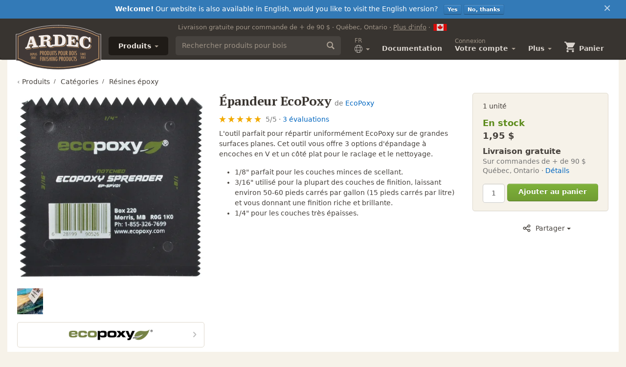

--- FILE ---
content_type: text/html; charset=utf-8
request_url: https://ardec.ca/p/624/epandeur-ecopoxy
body_size: 17731
content:


<!DOCTYPE html>
<html lang="fr" class="no-js">
  <head>
    <meta charset="utf-8">
    <meta http-equiv="X-UA-Compatible" content="IE=edge">
    <meta name="viewport" content="width=device-width, initial-scale=1, shrink-to-fit=no">
    <title>Épandeur EcoPoxy - EcoPoxy - Ardec - Produits pour bois</title>
    
    <link rel="canonical" href="https://ardec.ca/p/624/epandeur-ecopoxy">
    
    <meta name="description" content="L&#x27;outil parfait pour répartir uniformément EcoPoxy sur de grandes surfaces planes. Cet outil vous offre 3 options d&#x27;épandage à encoches en V et un côté plat pour le raclage et le nettoyage. 1/8&quot; parfait pour les couches minces de scellant. 3/16&quot; utilisé ">

    
    <link rel="apple-touch-icon" sizes="180x180" href="/static/img/favicon/apple-touch-icon.28f51ed38013.png">
    <link rel="icon" type="image/png" sizes="32x32" href="/static/img/favicon/favicon-32x32.b920f7529edf.png">
    <link rel="icon" type="image/png" sizes="16x16" href="/static/img/favicon/favicon-16x16.78cfdd01044b.png">
    <link rel="manifest" href="/static/img/favicon/site.d3f94585bcbd.webmanifest">
    <link rel="mask-icon" href="/static/img/favicon/safari-pinned-tab.7ac9dd8a530c.svg" color="#383430">
    <link rel="shortcut icon" href="/static/img/favicon/favicon.0c60db83beb6.ico">
    <meta name="apple-mobile-web-app-title" content="Ardec">
    <meta name="application-name" content="Ardec">
    <meta name="msapplication-TileColor" content="#383430">
    <meta name="msapplication-config" content="/static/img/favicon/browserconfig.1771371b2174.xml">
    <meta name="theme-color" content="#383430">

    <script>(function(html){html.className=html.className.replace(/\bno-js\b/,'js');}(document.documentElement));</script>
    


<meta property="og:title" content="Épandeur EcoPoxy">
<meta property="og:description" content="L&#x27;outil parfait pour répartir uniformément EcoPoxy sur de grandes surfaces planes. Cet outil vous offre 3 options d&#x27;épandage à encoches en V et un côté plat pour le raclage et le nettoyage. 1/8&quot; parfait pour les couches minces de scellant. 3/16&quot; utilisé ">
<meta property="og:type" content="product">

<meta property="og:image" content="https://ardec.ca/media/thumbs/ecopoxy-spreader.6b0c69.jpg">
<meta property="og:image:width" content="1260">
<meta property="og:image:height" content="630">

<meta property="og:url" content="https://ardec.ca/p/624/epandeur-ecopoxy">

<meta property="og:site_name" content="Ardec - Produits pour bois">


<meta property="product:price:amount" content="1.95">

<meta property="product:price:currency" content="CAD">
<meta property="product:availability" content="instock">

<meta property="product:brand" content="EcoPoxy">



    
    <link rel="stylesheet" href="/static/css/main.61bd24b59f19.css">
    

    
    <link rel="preconnect" href="https://fonts.gstatic.com/" crossorigin>
    <link rel="preload" href="https://fonts.googleapis.com/css?family=PT+Serif:700&display=swap" as="style" crossorigin="anonymous">
    <link href="https://fonts.googleapis.com/css?family=PT+Serif:700&display=swap" rel="stylesheet" crossorigin="anonymous">
    

    
    <script>
      window.dataLayer = window.dataLayer || [];
      function gtag(){window.dataLayer.push(arguments);}
      gtag('js', new Date());
      gtag("consent", "default", {
        ad_personalization: "denied",
        ad_storage: "denied",
        ad_user_data: "denied",
        analytics_storage: "denied",
        functionality_storage: "denied",
        personalization_storage: "denied",
        security_storage: "granted",
        wait_for_update: 2000,
      });
      gtag("set", "ads_data_redaction", true);
      gtag("set", "url_passthrough", true);
      gtag('set', {'send_to': 'analytics', 'country': 'CA', 'currency': 'CAD'});
      gtag('config', 'AW-1047133501', {'allow_enhanced_conversions': true, 'groups': 'ads'});
      gtag('config', 'G-0H1DN83XGZ', {'groups': 'analytics'});
    </script>
    <script async src="https://www.googletagmanager.com/gtag/js?id=AW-1047133501"></script>

    <!-- Facebook Pixel Code --> 
    <script>
      !function(f,b,e,v,n,t,s) {
        if(f.fbq)return;n=f.fbq=function(){n.callMethod?n.callMethod.apply(n,arguments):n.queue.push(arguments);};
        if(!f._fbq)f._fbq=n;n.push=n;n.loaded=!0;n.version='2.0';
        n.queue=[];t=b.createElement(e);t.async=!0;
        t.src=v;s=b.getElementsByTagName(e)[0];
        s.parentNode.insertBefore(t,s);
      }(window, document,'script', 'https://connect.facebook.net/en_US/fbevents.js');
      window.fbq('consent', 'revoke');
      window.fbq('init', '1584044535483874');
      window.fbq('track', 'PageView');

      function handleConsent(hasConsent) {
        window.fbq("consent", hasConsent ? "grant" : "revoke");
      }

      document.addEventListener("cookieyes_consent_update", (eventData) => {
        const data = eventData.detail;
        handleConsent(data.accepted && data.accepted.includes("advertisement"));
      });

      document.addEventListener("cookieyes_banner_load", (eventData) => {
        const data = eventData.detail;
        handleConsent(data.categories && data.categories.advertisement);
      });
    </script>

    
    
    <script async id="cookieyes" type="text/javascript" src="https://cdn-cookieyes.com/client_data/f875dad979cdffdd3c6b8f0d/script.js"></script>
    
    
    <style>
      [data-cky-tag="reject-button"] { display:none !important; }
    </style>
    
    <style>
      [data-cky-tag="detail-powered-by"] { display:none !important; }
      .cky-preference-center { width: 600px !important; max-height: 90vh !important; }
      .cky-consent-bar .cky-banner-btn-close { padding:6px !important; }
      .cky-consent-bar .cky-banner-btn-close img { width: 11px !important; height: 11px !important; }
      @media (max-width:440px) {
        .cky-title { display: none !important; }
      }
    </style>
    

    <script>
      var app = window.app || {};
      app.conf = {
        language: 'fr',
      };
    </script>

    <script>
      // Picture element HTML5 shiv
      document.createElement( "picture" );
    </script>
    <script src="/static/dist/picturefill/dist/picturefill.d138aa4c2dd9.js" async></script>
  </head>
  <body class="product-page product-624-page">

    <!--[if lte IE 9]>
    <div class="text-center alert alert-danger alert-top">
      Votre navigateur n'est pas supporté. Les versions d'Internet Explorer inférieures à 11 ne sont pas supportées.
    </div>
    <![endif]-->

    

<div class="language-banner alert alert-info alert-top">
  <div class="container-fluid">
    <button type="button" class="close" data-dismiss="alert">&times;</button>
    <div class="text-center">
      <strong>Welcome!</strong> Our website is also available in English, would you like to visit the English version?
      &nbsp;
      <span class="text-nowrap">
        <a class="btn btn-info btn-xs" href="/en/p/624/epandeur-ecopoxy">Yes</a>
        <button type="button" class="btn btn-info btn-xs" data-dismiss="alert">No, thanks</button>
      </span>
    </div>
  </div>
</div>






    

    
    
      
        
        
          
            
            
            
            
            
          
        
      
    
    

    
    
    
    
    
    
    
    
    
    
    
    
    
    
    
    
    
    

    
    
    
    
    
    
    
    
    
    
    
    
    
    
    
    
    
    

    
    <header class="main-header">
      <nav class="navbar navbar-inverse">
        <div class="container-fluid">
          <!-- Brand and toggle get grouped for better mobile display -->
          <div class="navbar-titlebar text-muted">
            Livraison gratuite pour commande de + de 90 $ · Québec, Ontario · <a data-dialog="ajax" class="link-text text-underlined" href="/shipping">Plus d'info</a>
            · <svg viewBox="0 0 1000 500" xmlns="http://www.w3.org/2000/svg"><path fill="red" d="M0 0h1000v500H0z"/><path fill="#fff" d="M250 0h500v500H250z"/><path fill="red" d="M499.992 46.875L465.88 110.5c-3.872 6.915-10.807 6.274-17.743 2.412l-24.697-12.79 18.408 97.728c3.87 17.854-8.55 17.854-14.678 10.135l-43.1-48.25-7 24.502c-.805 3.217-4.353 6.597-9.676 5.792l-54.502-11.46 14.315 52.045c3.065 11.58 5.455 16.375-3.093 19.43l-19.426 9.13 93.82 76.208c3.714 2.882 5.59 8.067 4.268 12.762l-8.21 26.947c32.303-3.724 61.248-9.326 93.568-12.776 2.854-.305 7.63 4.404 7.61 7.71l-4.28 98.724h15.707l-2.47-98.512c-.02-3.306 4.312-8.227 7.166-7.922 32.32 3.45 61.265 9.052 93.57 12.776l-8.212-26.947c-1.322-4.695.554-9.88 4.267-12.762l93.823-76.208-19.427-9.13c-8.548-3.055-6.158-7.85-3.093-19.43l14.315-52.045-54.502 11.46c-5.323.804-8.87-2.576-9.677-5.793l-7-24.503-43.1 48.25c-6.13 7.72-18.548 7.72-14.678-10.134l18.407-97.727-24.697 12.79c-6.936 3.86-13.87 4.502-17.742-2.413"/></svg>
          </div>
          <div class="navbar-header">
            <button type="button" class="navbar-toggle collapsed" data-toggle="collapse" data-target="#navbar-collapse" aria-expanded="false">
              <span class="icon-bar"></span>
              <span class="icon-bar"></span>
              <span class="icon-bar"></span>
            </button>
            <a class="navbar-brand" href="/">
              <img alt="Ardec - Produits pour bois" src="/static/img/logo-ardec.48b5db5373bf.svg" width="658" height="346">
            </a>
            <a class="mobile-search-btn" href="/search">
              <svg width="20" height="20" viewBox="0 0 16 16" xmlns="http://www.w3.org/2000/svg"><path d="M15.936 13.98l-3.964-3.964c.644-1 1.026-2.185 1.026-3.46 0-3.53-2.874-6.403-6.404-6.403C3.062.153.19 3.025.19 6.556c0 3.53 2.873 6.403 6.404 6.403 1.274 0 2.46-.38 3.46-1.025l3.964 3.964c.132.132.35.132.48 0l1.438-1.44c.133-.13.133-.347 0-.48zM2.226 6.557c0-2.41 1.96-4.37 4.368-4.37 2.41 0 4.37 1.96 4.37 4.37s-1.96 4.37-4.37 4.37-4.37-1.96-4.37-4.37z" fill-rule="nonzero"/></svg>
            </a>
            <a class="mobile-cart-btn" href="/cart">
              
              <svg class="icon-cart" height="26" viewBox="0 0 24 24" width="26" xmlns="http://www.w3.org/2000/svg">
                <path d="M7 18c-1.1 0-1.99.9-1.99 2S5.9 22 7 22s2-.9 2-2-.9-2-2-2zM1 2v2h2l3.6 7.59-1.35 2.45c-.16.28-.25.61-.25.96 0 1.1.9 2 2 2h12v-2H7.42c-.14 0-.25-.11-.25-.25l.03-.12.9-1.63h7.45c.75 0 1.41-.41 1.75-1.03l3.58-6.49c.08-.14.12-.31.12-.48 0-.55-.45-1-1-1H5.21l-.94-2H1zm16 16c-1.1 0-1.99.9-1.99 2s.89 2 1.99 2 2-.9 2-2-.9-2-2-2z"/>
                <path d="M0 0h24v24H0z" fill="none"/>
              </svg>
            </a>
          </div>

          <!-- Collect the nav links, forms, and other content for toggling -->
          <div class="collapse navbar-collapse" id="navbar-collapse">
            <ul class="nav navbar-nav product-navbar-nav">
              <li class="dropdown">
                <a href="/produits" class="dropdown-toggle product-dropdown-toggle" data-toggle="dropdown" role="button" aria-haspopup="true" aria-expanded="false">
                  Produits
                  <span class="caret"></span>
                </a>
                <ul class="dropdown-menu dropdown-menu-inverse">
                  <li>
                    <a href="/categories">Catégories</a>
                  </li>
                  <li>
                    <a href="/marques">Marques</a>
                  </li>
                  <li>
                    <a href="/projets">Projets</a>
                  </li>
                  <li>
                    <a href="/produits">Tous les produits</a>
                  </li>
                  <li>
                    <a href="/new">Nouveautés</a>
                  </li>
                  <li>
                    <a href="/liquidations">Liquidation</a>
                  </li>
                </ul>
              </li>
              <li class="hidden-xs navbar-search">
                <form action="/search" method="GET" class="navbar-form navbar-left">
                  

<div class="search-field">
  <input type="text" name="q" value="" class="form-control search-field-input" placeholder="Rechercher produits pour bois" autocomplete="off">
  <input type="hidden" name="c" value="products">
  <button class="btn search-field-button">
    <svg width="16" height="16" viewBox="0 0 16 16" xmlns="http://www.w3.org/2000/svg"><path d="M15.936 13.98l-3.964-3.964c.644-1 1.026-2.185 1.026-3.46 0-3.53-2.874-6.403-6.404-6.403C3.062.153.19 3.025.19 6.556c0 3.53 2.873 6.403 6.404 6.403 1.274 0 2.46-.38 3.46-1.025l3.964 3.964c.132.132.35.132.48 0l1.438-1.44c.133-.13.133-.347 0-.48zM2.226 6.557c0-2.41 1.96-4.37 4.368-4.37 2.41 0 4.37 1.96 4.37 4.37s-1.96 4.37-4.37 4.37-4.37-1.96-4.37-4.37z" fill-rule="nonzero"/></svg>
  </button>
</div>


                </form>
              </li>
            </ul>
            <ul class="nav navbar-nav navbar-right">
              <li class="hidden-xs dropdown">
                
                <a href="/en/p/624/epandeur-ecopoxy" class="text-icon-language dropdown-toggle" data-toggle="dropdown">
                
                  <small class="text-muted">FR</small>
                  <br>
                  <svg width="16" height="16" viewBox="0 0 16 16" xmlns="http://www.w3.org/2000/svg"><path d="M15.402 4.97C14.172 1.962 11.247 0 8 0S1.828 1.963.598 4.97c-.012.022-.022.046-.028.07-.76 1.9-.76 4.02 0 5.92.006.024.016.048.028.07C1.828 14.038 4.753 16 8 16s6.172-1.963 7.402-4.97c.012-.022.022-.046.028-.07.76-1.9.76-4.02 0-5.92-.006-.024-.016-.048-.028-.07zM8 15.303c-1.34 0-2.53-1.69-3.11-4.087h6.22c-.58 2.398-1.77 4.087-3.11 4.087zm-3.256-4.782c-.297-1.668-.297-3.376 0-5.044h6.512c.15.833.223 1.676.222 2.522 0 .846-.073 1.69-.222 2.522H4.744zM.696 8c0-.86.15-1.714.45-2.522H4.03c-.272 1.67-.272 3.374 0 5.044H1.146C.847 9.714.695 8.862.695 8zM8 .696c1.34 0 2.53 1.69 3.11 4.087H4.89C5.47 2.385 6.66.696 8 .696zm3.97 4.782h2.885c.6 1.628.6 3.416 0 5.044H11.97c.137-.834.205-1.677.204-2.522 0-.845-.067-1.688-.205-2.522zm2.586-.695h-2.723c-.362-1.624-.995-2.955-1.796-3.796 1.97.577 3.61 1.954 4.52 3.796zM5.963.987c-.8.84-1.434 2.172-1.796 3.796H1.444c.91-1.842 2.548-3.22 4.52-3.796zm-4.52 10.23h2.724c.362 1.624.995 2.955 1.796 3.796-1.97-.577-3.61-1.954-4.52-3.796zm8.594 3.796c.8-.84 1.434-2.172 1.796-3.796h2.723c-.91 1.842-2.548 3.22-4.52 3.796z" fill-rule="nonzero"/></svg>
                  <span class="caret"></span>
                </a>
                <ul class="dropdown-menu dropdown-menu-left">
                  <li class="active">
                    <a href="/p/624/epandeur-ecopoxy">
                      Français - FR
                    </a>
                  </li>
                  <li class="">
                    <a href="/en/p/624/epandeur-ecopoxy">
                      English - EN
                    </a>
                  </li>
                </ul>
              </li>
              <li class="hidden-sm">
                <a class="text-link" href="/docs/">
                  Documentation
                </a>
              </li>
              <li class="dropdown hide visible-xs">
                <a href="/account/">
                  Votre compte
                </a>
              </li>
              <li class="dropdown hidden-xs">
                <a href="/account/" class="dropdown-toggle" data-toggle="dropdown" role="button" aria-haspopup="true" aria-expanded="false">
                  <small class="text-muted">
                    
                    Connexion
                    
                  <br>
                  </small>
                  Votre compte
                  <span class="caret"></span>
                </a>
                <ul class="dropdown-menu">
                  
                  <li>
                    <div class="dropdown-menu-body">
                      <a class="btn btn-info btn-block" rel="noindex" href="/account/login?next=/p/624/epandeur-ecopoxy">Connexion</a>
                    </div>
                  </li>
                  <li role="separator" class="divider"></li>
                  
                  <li><a href="/account/">Votre compte</a></li>
                  <li><a href="/customer/orders">Vos commandes</a></li>
                  <li><a href="/account/enterprise/form">Enregistrer votre entreprise</a></li>
                  <li><a href="/reviews/purchases">Évaluer vos achats</a></li>
                  <li><a href="/account/preferences">Préférences</a></li>
                  <li><a href="/profile/public">Votre profil</a></li>
                  
                </ul>
              </li>
              <li class="dropdown">
                <a href="#" class="plus-menu-link dropdown-toggle" data-toggle="dropdown" role="button" aria-haspopup="true" aria-expanded="false">
                  Plus
                  <span class="caret"></span>
                </a>
                <ul class="dropdown-menu">
                  <li class="hide visible-sm-block"><a href="/docs/">Documentation</a></li>
                  <li class="hide visible-sm-block visible-md-block"><a href="/forums/">Forum</a></li>
                  <li><a href="/about">À propos</a></li>
                  <li><a href="/blog/">Blog</a></li>
                  <li><a href="/forums/">Forum</a></li>
                  <li><a href="/contact">Contactez-nous</a></li>
                  <li><a href="/docs/sale">Politique de vente</a></li>
                  <li><a href="/docs/privacy">Confidentialité</a></li>
                  <li role="separator" class="divider"></li>
                  <li>
                  
                    <a href="/en/p/624/epandeur-ecopoxy">In English</a>
                    
                  </li>
                </ul>
              </li>
              <li class="hidden-xs">
                <a class="text-icon-link text-icon-cart" href="/cart">
                
                <svg class="icon-cart" height="26" viewBox="0 0 24 24" width="26" xmlns="http://www.w3.org/2000/svg">
                  <path d="M7 18c-1.1 0-1.99.9-1.99 2S5.9 22 7 22s2-.9 2-2-.9-2-2-2zM1 2v2h2l3.6 7.59-1.35 2.45c-.16.28-.25.61-.25.96 0 1.1.9 2 2 2h12v-2H7.42c-.14 0-.25-.11-.25-.25l.03-.12.9-1.63h7.45c.75 0 1.41-.41 1.75-1.03l3.58-6.49c.08-.14.12-.31.12-.48 0-.55-.45-1-1-1H5.21l-.94-2H1zm16 16c-1.1 0-1.99.9-1.99 2s.89 2 1.99 2 2-.9 2-2-.9-2-2-2z"/>
                  <path d="M0 0h24v24H0z" fill="none"/>
                </svg>
                <span class="hidden-sm">Panier</span>
                </a>
              </li>
            </ul>
          </div><!-- /.navbar-collapse -->
        </div><!-- /.container-fluid -->
      </nav>
    </header>

    

    






    
    <main class="main-body">
      <div class="container-fluid">
        

        

<form class="variant-selector" action="" method="post" data-ga="trackAddToCart">
  <input type="hidden" name="csrfmiddlewaretoken" value="FVVaYNzL6Ml9JC1UnBT2tZS9RGfU3sElX0LqlrffzFOkqQXbPAfgta35k9JTFiWM"> 
  <section class="card card-product-breadcrumb layout-card">
    <div class="card-body">
      

<ol class="breadcrumb" itemscope itemtype="https://schema.org/BreadcrumbList">
  
  
  <li itemprop="itemListElement" itemscope itemtype="https://schema.org/ListItem">
    
    &lsaquo;
    
    <a href="/produits" itemprop="item"><span itemprop="name">Produits</span></a>
    <meta itemprop="position" content="1">
  </li>
  
  
  
  <li itemprop="itemListElement" itemscope itemtype="https://schema.org/ListItem">
    
    <a href="/categories" itemprop="item"><span itemprop="name">Catégories</span></a>
    <meta itemprop="position" content="2">
  </li>
  
  
  
  <li itemprop="itemListElement" itemscope itemtype="https://schema.org/ListItem">
    
    <a href="/c/36/resines-epoxy" itemprop="item"><span itemprop="name">Résines époxy</span></a>
    <meta itemprop="position" content="3">
  </li>
  
  
</ol>


    </div>
  </section>
  
  <div itemscope itemtype="http://schema.org/Product">

    <section class="card card-product-main layout-card">
      <div class="card-body">

        <div class="hide visible-xs">
          
<div class="product-page-title">
  <h1>
    <span itemprop="name">Épandeur EcoPoxy</span>
    
    <small class="nowrap">
      de
      <a href="/m/54/ecopoxy">EcoPoxy</a></small>
    
  </h1>

  

  
  <div class="mb-2">

    
    
    



<span class="rating-stars" data-rating="5">
  
    <span data-icon="star" class="star-on"></span>
  
    <span data-icon="star" class="star-on"></span>
  
    <span data-icon="star" class="star-on"></span>
  
    <span data-icon="star" class="star-on"></span>
  
    <span data-icon="star" class="star-on"></span>
  
</span>




    <span class="review-rating-text text-muted">
      <span>5</span>/<span>5</span>
      ·
    </span>
    
    

    
    <a href="#reviews">3 évaluations</a>
    

  </div>
  

</div>

        </div>

        <div class="row">
          <div class="lightbox-gallery col-xs-12 col-sm-5 col-lg-4 text-center">
            <a class="lightbox-gallery-item product-main-image" data-size="1823x1789" href="/media/img/catalog/product/ecopoxy-spreader.jpg" title="Épandeur EcoPoxy">
              <picture>
                
                <source srcset="/media/thumbs/ecopoxy-spreader.30904d.webp, /media/thumbs/ecopoxy-spreader.30904d@2x.webp 2x" type="image/webp">
                
                
                <img class="img-responsive" width="450" height="450" srcset="/media/thumbs/ecopoxy-spreader.066af1.jpg, /media/thumbs/ecopoxy-spreader.066af1@2x.jpg 2x" alt="Épandeur EcoPoxy">
                <link itemprop="image" href="/media/thumbs/ecopoxy-spreader.066af1@2x.jpg">
                
              </picture>
            </a>
            
            
            <a class="hidden product-main-image" data-size="1823x1789" data-image-id="261" href="/media/img/catalog/product/ecopoxy-spreader.jpg" title="Épandeur EcoPoxy · 1 unité">
              <img class="img-responsive" width="450" height="450" data-srcset="/media/thumbs/ecopoxy-spreader.066af1.jpg, /media/thumbs/ecopoxy-spreader.066af1@2x.jpg 2x" alt="Épandeur EcoPoxy · 1 unité">
            </a>
            
            

            
            
            <div class="product-images">
              
              <div class="product-image-wrapper">
                <a class="product-image lightbox-gallery-item" data-size="916x718" data-image-id="1642" rel="product-images" title="" href="/media/img/catalog/product/Spreader_Photo.png">
                  <picture>
                    
                    <source data-srcset="/media/thumbs/Spreader_Photo.5f25cf.webp, /media/thumbs/Spreader_Photo.5f25cf@2x.webp 2x" type="image/webp">
                    
                    
                    <img width="53" height="53" class="lazyload" data-srcset="/media/thumbs/Spreader_Photo.58e669.png, /media/thumbs/Spreader_Photo.58e669@2x.png 2x" alt="">
                    
                  </picture>
                </a>
              </div>
              
            </div>
            
            

            

            
            <a href="/m/54/ecopoxy" title="Épandeur EcoPoxy" class="link-block brand-image">
              <picture>
                
                <source srcset="/media/thumbs/EcoPoxy-logo_xKyiCQL.fe579a.webp, /media/thumbs/EcoPoxy-logo_xKyiCQL.fe579a@2x.webp 2x" alt="EcoPoxy" type="image/webp">
                
                
                <img srcset="/media/thumbs/EcoPoxy-logo_xKyiCQL.f7d1b8.png, /media/thumbs/EcoPoxy-logo_xKyiCQL.f7d1b8@2x.png 2x" width="175" height="26" alt="EcoPoxy">
                
              </picture>
            </a>
            
          </div>
          <div class="col-xs-12 col-sm-7 col-lg-8">

            <section class="product-main">
              <div class="add-to-cart-column-wrapper">
                <div class="add-to-cart-column">
                  

                  
                  


<div class="add-to-cart-box hidden-print">

  <div class="product-options-selector">
    
    <input type="hidden" name="variant" data-variant-id="5424" value="5424">
    
    <div>1 unité</div>
    
    

    
  </div>

  

  <div itemprop="offers" itemscope itemtype="http://schema.org/Offer">

    
    
    <link itemprop="availability" href="https://schema.org/InStock">
    
    <div class="product-availability in-stock">
      En stock
    </div>
    
    </link>
    
    

    <div class="mb-2">
      
      <s class="product-compare-at-price text-muted">
        </s>
      
      <span itemprop="price" content="1.95" class="product-price">1,95 $</span>
      <meta itemprop="priceCurrency" content="CAD">
      <meta itemprop="sku" content="ALG3JS">
      <meta itemprop="url" content="/p/624/epandeur-ecopoxy">
    </div>
    
    <div class="free-shipping mb-3">
      <div class="free-shipping-text">
        Livraison gratuite
      </div>
      <div class="text-muted">
        <div class=" free-shipping-condition">
          Sur commandes de + de 90 $
        </div>
        <div>
          Québec, Ontario
          · <a data-dialog="ajax" data-mfp-src="/shipping?dialog=1" href="/shipping">Détails</a>
        </div>
      </div>
    </div>
    
  </div>

  <div class="add-to-cart">
    <input type="hidden" name="list-name">
    <input type="hidden" name="list-position">
    <div class="qty-cell">
      <input class="form-control" name="qty" value="1">
    </div>
    <div class="btn-cell">
      <button class="btn btn-primary btn-block add-to-cart" type="submit">Ajouter au panier</button>
    </div>
  </div>
</div>


                  

                  

                  <div class="share-links social-icons hidden-print">
                    <div class="dropdown">
                      <a href="javascript:;" data-toggle="dropdown" class="btn btn-block btn-plain dropdown-toggle">
                        <svg height="96" viewBox="0 0 96 96" width="96" xmlns="http://www.w3.org/2000/svg"><path d="M72 56c-4.813 0-9.12 2.137-12.054 5.501L39.643 51.35c.23-1.081.357-2.201.357-3.35s-.127-2.269-.357-3.349l20.303-10.152C62.879 37.864 67.187 40 72 40c8.836 0 16-7.164 16-16S80.836 8 72 8s-16 7.164-16 16c0 1.149.127 2.269.357 3.349L36.054 37.501C33.121 34.136 28.814 32 24 32c-8.836 0-16 7.164-16 16s7.164 16 16 16c4.814 0 9.12-2.137 12.054-5.501l20.304 10.152C56.127 69.731 56 70.851 56 72c0 8.836 7.164 16 16 16s16-7.164 16-16-7.164-16-16-16zm0-40a8 8 0 110 16 8 8 0 010-16zM24 56a8 8 0 110-16 8 8 0 010 16zm48 24a8 8 0 110-16 8 8 0 010 16z"/></svg>
                        Partager
                        <span class="caret"></span>
                      </a>
                      <ul class="dropdown-menu">
                        <li><a rel="nofollow noreferrer" ga-track="shareClick" data-media="Email"
                        href="mailto:?&subject=%C3%89pandeur%20EcoPoxy sur Ardec&body=Invitation à découvrir cette page.%0A%0A%C3%89pandeur%20EcoPoxy sur Ardec%0Ahttps%3A//ardec.ca/p/624/epandeur-ecopoxy">
                            <svg xmlns="http://www.w3.org/2000/svg" viewBox="0 0 24 24"><path d="M24 18c0 .5-.1 1-.4 1.4L16 11l7.5-6.6c.3.5.5 1 .5 1.6v12zm-12-5.5l10.4-9.1C22 3.1 21.5 3 21 3H3c-.5 0-1 .1-1.4.4L12 12.5zm2.9-.5l-2.4 2.1c-.1.1-.3.2-.5.2s-.4-.1-.5-.2L9.1 12l-7.7 8.6c.5.2 1 .4 1.6.4h18c.6 0 1.1-.2 1.6-.5L14.9 12zM.5 4.4C.2 4.9 0 5.4 0 6v12c0 .5.1 1 .4 1.4L8 11 .5 4.4z"/></svg>
                            Courriel
                          </a>
                        </li>
                        <li>
                          <a rel="nofollow noreferrer" ga-track="shareClick" data-media="Facebook" class="facebook-icon" target="_blank" href="https://www.facebook.com/sharer/sharer.php?u=https%3A//ardec.ca/p/624/epandeur-ecopoxy%0AL%26%23x27%3Boutil%20parfait%20pour%20r%C3%A9partir%20uniform%C3%A9ment%20EcoPoxy%20sur%20de%20grandes%20surfaces%20planes.%20Cet%20outil%20vous%20offre%203%20options%20d%26%23x27%3B%C3%A9pandage%20%C3%A0%20encoches%20en%20V%20et%20un%20c%C3%B4t%C3%A9%20plat%20pour%20le%20raclage%20et%20le%20nettoyage.%201/8%26quot%3B%20parfait%20pour%20les%20couches%20minces%20de%20scellant.%203/16%26quot%3B%20utilis%C3%A9%20">
                            <svg viewBox="0 0 24 24" xmlns="http://www.w3.org/2000/svg"><path d="M22.676 0H1.324C.593 0 0 .593 0 1.324v21.352C0 23.408.593 24 1.324 24h11.494v-9.294H9.689v-3.621h3.129V8.41c0-3.099 1.894-4.785 4.659-4.785 1.325 0 2.464.097 2.796.141v3.24h-1.921c-1.5 0-1.792.721-1.792 1.771v2.311h3.584l-.465 3.63H16.56V24h6.115c.733 0 1.325-.592 1.325-1.324V1.324C24 .593 23.408 0 22.676 0"/></svg>
                            Facebook
                          </a>
                        </li>
                        
                        <li>
                          <a rel="nofollow noreferrer" ga-track="shareClick" data-media="Pinterest" class="pinterest-icon" target="_blank" href="https://pinterest.com/pin/create/button/?url=https%3A//ardec.ca/p/624/epandeur-ecopoxy&media=https%3A//ardec.ca/media/img/catalog/product/ecopoxy-spreader.jpg&description=%C3%89pandeur%20EcoPoxy">
                            <svg viewBox="0 0 24 24" xmlns="http://www.w3.org/2000/svg"><path d="M12.017 0C5.396 0 .029 5.367.029 11.987c0 5.079 3.158 9.417 7.618 11.162-.105-.949-.199-2.403.041-3.439.219-.937 1.406-5.957 1.406-5.957s-.359-.72-.359-1.781c0-1.663.967-2.911 2.168-2.911 1.024 0 1.518.769 1.518 1.688 0 1.029-.653 2.567-.992 3.992-.285 1.193.6 2.165 1.775 2.165 2.128 0 3.768-2.245 3.768-5.487 0-2.861-2.063-4.869-5.008-4.869-3.41 0-5.409 2.562-5.409 5.199 0 1.033.394 2.143.889 2.741.099.12.112.225.085.345-.09.375-.293 1.199-.334 1.363-.053.225-.172.271-.401.165-1.495-.69-2.433-2.878-2.433-4.646 0-3.776 2.748-7.252 7.92-7.252 4.158 0 7.392 2.967 7.392 6.923 0 4.135-2.607 7.462-6.233 7.462-1.214 0-2.354-.629-2.758-1.379l-.749 2.848c-.269 1.045-1.004 2.352-1.498 3.146 1.123.345 2.306.535 3.55.535 6.607 0 11.985-5.365 11.985-11.987C23.97 5.39 18.592.026 11.985.026L12.017 0z"/></svg>
                            Pinterest
                          </a>
                        </li>
                        
                        <li>
                          <a rel="nofollow noreferrer" ga-track="shareClick" data-media="Twitter" class="twitter-icon" target="_blank" href="https://twitter.com/intent/tweet?text=%C3%89pandeur%20EcoPoxy&url=https%3A//ardec.ca/p/624/epandeur-ecopoxy">
                            <svg viewBox="0 0 24 22" xmlns="http://www.w3.org/2000/svg"><path d="M23.954 4.569c-.885.389-1.83.654-2.825.775 1.014-.611 1.794-1.574 2.163-2.723-.951.555-2.005.959-3.127 1.184-.896-.959-2.173-1.559-3.591-1.559-2.717 0-4.92 2.203-4.92 4.917 0 .39.045.765.127 1.124C7.691 8.094 4.066 6.13 1.64 3.161c-.427.722-.666 1.561-.666 2.475 0 1.71.87 3.213 2.188 4.096-.807-.026-1.566-.248-2.228-.616v.061c0 2.385 1.693 4.374 3.946 4.827-.413.111-.849.171-1.296.171-.314 0-.615-.03-.916-.086.631 1.953 2.445 3.377 4.604 3.417-1.68 1.319-3.809 2.105-6.102 2.105-.39 0-.779-.023-1.17-.067 2.189 1.394 4.768 2.209 7.557 2.209 9.054 0 13.999-7.496 13.999-13.986 0-.209 0-.42-.015-.63.961-.689 1.8-1.56 2.46-2.548l-.047-.02z"/></svg>
                            Twitter
                          </a>
                        </li>
                      </ul>
                    </div>
                  </div>

                </div>
              </div>

              <div class="hidden-xs product-page-title">
                
<div class="product-page-title">
  <h1>
    <span itemprop="name">Épandeur EcoPoxy</span>
    
    <small class="nowrap">
      de
      <a href="/m/54/ecopoxy">EcoPoxy</a></small>
    
  </h1>

  

  
  <div class="mb-2">

    
    
    



<span class="rating-stars" data-rating="5">
  
    <span data-icon="star" class="star-on"></span>
  
    <span data-icon="star" class="star-on"></span>
  
    <span data-icon="star" class="star-on"></span>
  
    <span data-icon="star" class="star-on"></span>
  
    <span data-icon="star" class="star-on"></span>
  
</span>




    <span class="review-rating-text text-muted">
      <span>5</span>/<span>5</span>
      ·
    </span>
    
    

    
    <a href="#reviews">3 évaluations</a>
    

  </div>
  

</div>

              </div>


              <div itemprop="description" class="description"><p>L'outil parfait pour répartir uniformément EcoPoxy sur de grandes surfaces planes. Cet outil vous offre 3 options d'épandage à encoches en V et un côté plat pour le raclage et le nettoyage.  </p>
<ul>
<li>1/8" parfait pour les couches minces de scellant.  </li>
<li>3/16" utilisé pour la plupart des couches de finition, laissant environ 50-60 pieds carrés par gallon (15 pieds carrés par litre) et vous donnant une finition riche et brillante.  </li>
<li>1/4" pour les couches très épaisses.</li>
</ul></div>

              

              

              

            </section>

          </div>
        </div>
      </div>
    </section>

    
    <div class="card-50">

      

      

      

      <div class="card-50-item">
        <div class="card card-brand layout-card">
          <div class="card-header">
            <h2 class="card-title">
              Caractéristiques
            </h2>
          </div>
          <div bind="readmore">
            <table class="table card-table">
              
              <tr>
                <th width="120" valign="top">Classification</th>
                <td valign="top">
                  
                  
                  
                  <a href="/c/36/resines-epoxy">Résines époxy pour le bois</a>
                  
                  
                  <br>
                  
                  
                  <a href="/c/19/accessoires">Accessoires</a>
                  /
                  
                  <a href="/c/41/applicateurs">Applicateurs</a>
                  
                </td>
              </tr>
              
              
              <tr>
                <th width="120" valign="top">Marque</th>
                <td valign="top">
                  
                  <a href="/m/54/ecopoxy">
                    <span itemprop="brand">EcoPoxy</span>
                  </a>
                  
                </td>
              </tr>
              
              
              
                
                
                    
                    
                    
                    
                  
              
              
              
              <tr>
                <th width="120" valign="top">
                  Format
                </th>
                <td valign="top">
                  
                  1 unité
                  
                </td>
              </tr>
              
              
              <tr>
                <th width="120" valign="top">Vendu depuis</th>
                <td valign="top">6 mai 2018</td>
              </tr>
              
              
              
              <tr>
                <th width="120" valign="top">SKU</th>
                <td valign="top" itemprop="mpn">EP-SPV01</td>
              </tr>
              
              
              <tr>
                <th width="120" valign="top">CUP</th>
                <td valign="top">
                  628199905267
                  <meta itemprop="gtin13" content="0628199905267">
                </td>
              </tr>
              
              
              
              <tr>
                <th width="120" valign="top">Provenance</th>
                <td valign="top"><p>Canada</p></td>
              </tr>
              
              <tr>
                <th width="120" valign="top">Dimensions</th>
                <td valign="top"><p>4,25 po x 4,25 po x 0.125 po</p></td>
              </tr>
              
            </table>
          </div>
        </div>
      </div>

      

    </div> 


    
    <section class="card card-brand layout-card hidden-print">
      <div class="card-header">
        <h2>
          Produits similaires
        </h2>
      </div>
      <div class="card-body">
        <div data-carousel data-ga-list="Produit: Produits similaires" class="carousel">
          
          






<div class="result-carousel-item">
  <div class="result-item result-grid-item" data-ga-position="1">
    
    <div ga-track="productImpression" data-ga='{"brand": "West System", "category": "Autres", "name": "Épandeurs flexibles 808", "id": "967"}'>
      <a class="result-grid-image" ga-track="productClick" href="/p/967/epandeurs-flexibles-808">
        
        <picture>
          
          <source data-srcset="/media/thumbs/808-Plastic-Spreaders-web.782cb0.webp, /media/thumbs/808-Plastic-Spreaders-web.782cb0@2x.webp 2x" type="image/webp">
          
          
          <img
          width="194"
          height="180"
          class="img-responsive lazyload"
          data-srcset="/media/thumbs/808-Plastic-Spreaders-web.a16120.jpg, /media/thumbs/808-Plastic-Spreaders-web.a16120@2x.jpg 2x" alt="Épandeurs flexibles 808">
          
        </picture>
        
      </a>
      <div>
        <h3>
          <a ga-track="productClick" href="/p/967/epandeurs-flexibles-808">
            Épandeurs flexibles 808
          </a>
        </h3>

        <div class="result-category">
          
          <div class="result-brand">
            de
            West System
          </div>
          
        </div>

        <div class="nowrap">
          




          
        </div>

        
        <div class="product-variants">
          
          
          <small>à partir de</small>
          
          <span class="result-price right">10,95 $</span>
          
        </div>
        

        

      </div>
    </div>
    
  </div>
</div>







          
          






<div class="result-carousel-item">
  <div class="result-item result-grid-item" data-ga-position="2">
    
    <div ga-track="productImpression" data-ga='{"brand": "West System", "category": "", "name": "Épandeur à encoches 809", "id": "968"}'>
      <a class="result-grid-image" ga-track="productClick" href="/p/968/epandeur-a-encoches-809">
        
        <picture>
          
          <source data-srcset="/media/thumbs/809.609fef.webp, /media/thumbs/809.609fef@2x.webp 2x" type="image/webp">
          
          
          <img
          width="180"
          height="180"
          class="img-responsive lazyload"
          data-srcset="/media/thumbs/809.9401c4.jpg, /media/thumbs/809.9401c4@2x.jpg 2x" alt="Épandeur à encoches 809">
          
        </picture>
        
      </a>
      <div>
        <h3>
          <a ga-track="productClick" href="/p/968/epandeur-a-encoches-809">
            Épandeur à encoches 809
          </a>
        </h3>

        <div class="result-category">
          
          <div class="result-brand">
            de
            West System
          </div>
          
        </div>

        <div class="nowrap">
          



<span class="rating-stars" data-rating="5">
  
    <span data-icon="star" class="star-on"></span>
  
    <span data-icon="star" class="star-on"></span>
  
    <span data-icon="star" class="star-on"></span>
  
    <span data-icon="star" class="star-on"></span>
  
    <span data-icon="star" class="star-on"></span>
  
</span>




          
          <span class="rating-count text-muted">
            (1)
          </span>
          
        </div>

        
        <div class="product-variants">
          
          
          <span class="result-price right">2,95 $</span>
          
        </div>
        

        

      </div>
    </div>
    
  </div>
</div>







          
        </div>
      </div>
    </section>
    

    
    <section class="card card-brand layout-card hidden-print">
      <div class="card-header">
        <h2>
          Les clients qui ont acheté cet article ont aussi acheté
        </h2>
      </div>
      <div class="card-body">
        <div data-carousel data-ga-list="Produit: Aussi acheté avec ce produit" class="carousel">
          
          






<div class="result-carousel-item">
  <div class="result-item result-grid-item" data-ga-position="1">
    
    <div ga-track="productImpression" data-ga='{"brand": "EcoPoxy", "category": "Contenants", "name": "Gobelets de mélange gradués EcoPoxy", "id": "1 433"}'>
      <a class="result-grid-image" ga-track="productClick" href="/p/1433/gobelets-de-melange-gradues-ecopoxy">
        
        <picture>
          
          <source data-srcset="/media/thumbs/300mL-Front.08316e.webp, /media/thumbs/300mL-Front.08316e@2x.webp 2x" type="image/webp">
          
          
          <img
          width="147"
          height="180"
          class="img-responsive lazyload"
          data-srcset="/media/thumbs/300mL-Front.54d85e.jpg, /media/thumbs/300mL-Front.54d85e@2x.jpg 2x" alt="Gobelets de mélange gradués EcoPoxy">
          
        </picture>
        
      </a>
      <div>
        <h3>
          <a ga-track="productClick" href="/p/1433/gobelets-de-melange-gradues-ecopoxy">
            Gobelets de mélange gradués EcoPoxy
          </a>
        </h3>

        <div class="result-category">
          
          <div class="result-brand">
            de
            EcoPoxy
          </div>
          
        </div>

        <div class="nowrap">
          



<span class="rating-stars" data-rating="5">
  
    <span data-icon="star" class="star-on"></span>
  
    <span data-icon="star" class="star-on"></span>
  
    <span data-icon="star" class="star-on"></span>
  
    <span data-icon="star" class="star-on"></span>
  
    <span data-icon="star" class="star-on"></span>
  
</span>




          
          <span class="rating-count text-muted">
            (2)
          </span>
          
        </div>

        
        <div class="product-variants">
          
          
          <small>à partir de</small>
          
          <span class="result-price right">1,17 $</span>
          
        </div>
        

        

      </div>
    </div>
    
  </div>
</div>







          
          






<div class="result-carousel-item">
  <div class="result-item result-grid-item" data-ga-position="2">
    
    <div ga-track="productImpression" data-ga='{"brand": "EcoPoxy", "category": "Résines époxy", "name": "UVPoxy - Époxy de revêtement", "id": "617"}'>
      <a class="result-grid-image" ga-track="productClick" href="/p/617/uvpoxy-epoxy-de-revetement">
        
        <picture>
          
          <source data-srcset="/media/thumbs/uvpoxy-4L.ed12ee.webp, /media/thumbs/uvpoxy-4L.ed12ee@2x.webp 2x" type="image/webp">
          
          
          <img
          width="154"
          height="180"
          class="img-responsive lazyload"
          data-srcset="/media/thumbs/uvpoxy-4L.615c13.jpg, /media/thumbs/uvpoxy-4L.615c13@2x.jpg 2x" alt="UVPoxy - Époxy de revêtement">
          
        </picture>
        
      </a>
      <div>
        <h3>
          <a ga-track="productClick" href="/p/617/uvpoxy-epoxy-de-revetement">
            UVPoxy - Époxy de revêtement
          </a>
        </h3>

        <div class="result-category">
          
          <div class="result-brand">
            de
            EcoPoxy
          </div>
          
        </div>

        <div class="nowrap">
          



<span class="rating-stars" data-rating="5">
  
    <span data-icon="star" class="star-on"></span>
  
    <span data-icon="star" class="star-on"></span>
  
    <span data-icon="star" class="star-on"></span>
  
    <span data-icon="star" class="star-on"></span>
  
    <span data-icon="star" class="star-on"></span>
  
</span>




          
          <span class="rating-count text-muted">
            (20)
          </span>
          
        </div>

        
        <div class="product-variants">
          
          
          <small>à partir de</small>
          
          <span class="result-price right">35,96 $</span>
          
        </div>
        

        

      </div>
    </div>
    
  </div>
</div>







          
          






<div class="result-carousel-item">
  <div class="result-item result-grid-item" data-ga-position="3">
    
    <div ga-track="productImpression" data-ga='{"brand": "Nour", "category": "Pinceaux", "name": "Pinceau jetable de soies blanches", "id": "860"}'>
      <a class="result-grid-image" ga-track="productClick" href="/p/860/pinceau-jetable-de-soies-blanches">
        
        <picture>
          
          <source data-srcset="/media/thumbs/pinceau-jetable-50.9cb906.webp, /media/thumbs/pinceau-jetable-50.9cb906@2x.webp 2x" type="image/webp">
          
          
          <img
          width="50"
          height="180"
          class="img-responsive lazyload"
          data-srcset="/media/thumbs/pinceau-jetable-50.0eea60.jpg, /media/thumbs/pinceau-jetable-50.0eea60@2x.jpg 2x" alt="Pinceau jetable de soies blanches">
          
        </picture>
        
      </a>
      <div>
        <h3>
          <a ga-track="productClick" href="/p/860/pinceau-jetable-de-soies-blanches">
            Pinceau jetable de soies blanches
          </a>
        </h3>

        <div class="result-category">
          
          <div class="result-brand">
            de
            Nour
          </div>
          
        </div>

        <div class="nowrap">
          



<span class="rating-stars" data-rating="5">
  
    <span data-icon="star" class="star-on"></span>
  
    <span data-icon="star" class="star-on"></span>
  
    <span data-icon="star" class="star-on"></span>
  
    <span data-icon="star" class="star-on"></span>
  
    <span data-icon="star" class="star-on"></span>
  
</span>




          
          <span class="rating-count text-muted">
            (4)
          </span>
          
        </div>

        
        <div class="product-variants">
          
          
          <small>à partir de</small>
          
          <span class="result-price right">1,45 $</span>
          
        </div>
        

        

      </div>
    </div>
    
  </div>
</div>







          
          






<div class="result-carousel-item">
  <div class="result-item result-grid-item" data-ga-position="4">
    
    <div ga-track="productImpression" data-ga='{"brand": "EcoPoxy", "category": "Résines époxy", "name": "Pigment pour époxy", "id": "619"}'>
      <a class="result-grid-image" ga-track="productClick" href="/p/619/pigment-pour-epoxy">
        
        <picture>
          
          <source data-srcset="/media/thumbs/ecopoxy-black-color-pigment.880b99.webp, /media/thumbs/ecopoxy-black-color-pigment.880b99@2x.webp 2x" type="image/webp">
          
          
          <img
          width="64"
          height="180"
          class="img-responsive lazyload"
          data-srcset="/media/thumbs/ecopoxy-black-color-pigment.e383fa.jpg, /media/thumbs/ecopoxy-black-color-pigment.e383fa@2x.jpg 2x" alt="Pigment pour époxy">
          
        </picture>
        
      </a>
      <div>
        <h3>
          <a ga-track="productClick" href="/p/619/pigment-pour-epoxy">
            Pigment pour époxy
          </a>
        </h3>

        <div class="result-category">
          
          <div class="result-brand">
            de
            EcoPoxy
          </div>
          
        </div>

        <div class="nowrap">
          



<span class="rating-stars" data-rating="4.9">
  
    <span data-icon="star" class="star-on"></span>
  
    <span data-icon="star" class="star-on"></span>
  
    <span data-icon="star" class="star-on"></span>
  
    <span data-icon="star" class="star-on"></span>
  
    <span data-icon="star" class="star-on"></span>
  
</span>




          
          <span class="rating-count text-muted">
            (9)
          </span>
          
        </div>

        
        <div class="product-variants">
          
          
          <small>à partir de</small>
          
          <span class="result-price right">14,95 $</span>
          
        </div>
        

        

      </div>
    </div>
    
  </div>
</div>







          
          






<div class="result-carousel-item">
  <div class="result-item result-grid-item" data-ga-position="5">
    
    <div ga-track="productImpression" data-ga='{"brand": "", "category": "Contenants", "name": "Verres à mesurer", "id": "499"}'>
      <a class="result-grid-image" ga-track="productClick" href="/p/499/verres-a-mesurer">
        
        <picture>
          
          <source data-srcset="/media/thumbs/cup-a-mesurer.009d57.webp, /media/thumbs/cup-a-mesurer.009d57@2x.webp 2x" type="image/webp">
          
          
          <img
          width="200"
          height="166"
          class="img-responsive lazyload"
          data-srcset="/media/thumbs/cup-a-mesurer.f750d5.jpg, /media/thumbs/cup-a-mesurer.f750d5@2x.jpg 2x" alt="Verres à mesurer">
          
        </picture>
        
      </a>
      <div>
        <h3>
          <a ga-track="productClick" href="/p/499/verres-a-mesurer">
            Verres à mesurer
          </a>
        </h3>

        <div class="result-category">
          
        </div>

        <div class="nowrap">
          




          
        </div>

        
        <div class="product-variants">
          
          
          <span class="result-price right">4,95 $</span>
          
        </div>
        

        

      </div>
    </div>
    
  </div>
</div>







          
          






<div class="result-carousel-item">
  <div class="result-item result-grid-item" data-ga-position="6">
    
    <div ga-track="productImpression" data-ga='{"brand": "EcoPoxy", "category": "Résines époxy", "name": "FlowCast - Époxy pour moulage", "id": "899"}'>
      <a class="result-grid-image" ga-track="productClick" href="/p/899/flowcast-epoxy-pour-moulage">
        
        <picture>
          
          <source data-srcset="/media/thumbs/ecopoxy-flowcast-6L.cf9a49.webp, /media/thumbs/ecopoxy-flowcast-6L.cf9a49@2x.webp 2x" type="image/webp">
          
          
          <img
          width="144"
          height="180"
          class="img-responsive lazyload"
          data-srcset="/media/thumbs/ecopoxy-flowcast-6L.2a67eb.jpg, /media/thumbs/ecopoxy-flowcast-6L.2a67eb@2x.jpg 2x" alt="FlowCast - Époxy pour moulage">
          
        </picture>
        
      </a>
      <div>
        <h3>
          <a ga-track="productClick" href="/p/899/flowcast-epoxy-pour-moulage">
            FlowCast - Époxy pour moulage
          </a>
        </h3>

        <div class="result-category">
          
          <div class="result-brand">
            de
            EcoPoxy
          </div>
          
        </div>

        <div class="nowrap">
          



<span class="rating-stars" data-rating="4.6">
  
    <span data-icon="star" class="star-on"></span>
  
    <span data-icon="star" class="star-on"></span>
  
    <span data-icon="star" class="star-on"></span>
  
    <span data-icon="star" class="star-on"></span>
  
    <span data-icon="star" class="star-on"></span>
  
</span>




          
          <span class="rating-count text-muted">
            (10)
          </span>
          
        </div>

        
        <div class="product-variants">
          
          
          <small>à partir de</small>
          
          <span class="result-price right">179,95 $</span>
          
        </div>
        

        

      </div>
    </div>
    
  </div>
</div>







          
          






<div class="result-carousel-item">
  <div class="result-item result-grid-item" data-ga-position="7">
    
    <div ga-track="productImpression" data-ga='{"brand": "EcoPoxy", "category": "Résines époxy", "name": "Pigment de couleur métallique", "id": "621"}'>
      <a class="result-grid-image" ga-track="productClick" href="/p/621/pigment-de-couleur-metallique">
        
        <picture>
          
          <source data-srcset="/media/thumbs/ecopoxy-metallic-pigment-caribbean_PatC7Qu.e6f8de.webp, /media/thumbs/ecopoxy-metallic-pigment-caribbean_PatC7Qu.e6f8de@2x.webp 2x" type="image/webp">
          
          
          <img
          width="172"
          height="180"
          class="img-responsive lazyload"
          data-srcset="/media/thumbs/ecopoxy-metallic-pigment-caribbean_PatC7Qu.fbee75.jpg, /media/thumbs/ecopoxy-metallic-pigment-caribbean_PatC7Qu.fbee75@2x.jpg 2x" alt="Pigment de couleur métallique">
          
        </picture>
        
      </a>
      <div>
        <h3>
          <a ga-track="productClick" href="/p/621/pigment-de-couleur-metallique">
            Pigment de couleur métallique
          </a>
        </h3>

        <div class="result-category">
          
          <div class="result-brand">
            de
            EcoPoxy
          </div>
          
        </div>

        <div class="nowrap">
          



<span class="rating-stars" data-rating="4.8">
  
    <span data-icon="star" class="star-on"></span>
  
    <span data-icon="star" class="star-on"></span>
  
    <span data-icon="star" class="star-on"></span>
  
    <span data-icon="star" class="star-on"></span>
  
    <span data-icon="star" class="star-on"></span>
  
</span>




          
          <span class="rating-count text-muted">
            (12)
          </span>
          
        </div>

        
        <div class="product-variants">
          
          
          <small>à partir de</small>
          
          <span class="result-price right">7,45 $</span>
          
        </div>
        

        

      </div>
    </div>
    
  </div>
</div>







          
          






<div class="result-carousel-item">
  <div class="result-item result-grid-item" data-ga-position="8">
    
    <div ga-track="productImpression" data-ga='{"brand": "Abatron", "category": "Résines époxy", "name": "Pigment Abatron pour WoodEpox", "id": "1 036"}'>
      <a class="result-grid-image" ga-track="productClick" href="/p/1036/pigment-abatron-pour-woodepox">
        
        <picture>
          
          <source data-srcset="/media/thumbs/abatron-pigment-brown.8d3e5b.webp, /media/thumbs/abatron-pigment-brown.8d3e5b@2x.webp 2x" type="image/webp">
          
          
          <img
          width="172"
          height="180"
          class="img-responsive lazyload"
          data-srcset="/media/thumbs/abatron-pigment-brown.e561a0.jpg, /media/thumbs/abatron-pigment-brown.e561a0@2x.jpg 2x" alt="Pigment Abatron pour WoodEpox">
          
        </picture>
        
      </a>
      <div>
        <h3>
          <a ga-track="productClick" href="/p/1036/pigment-abatron-pour-woodepox">
            Pigment Abatron pour WoodEpox
          </a>
        </h3>

        <div class="result-category">
          
          <div class="result-brand">
            de
            Abatron
          </div>
          
        </div>

        <div class="nowrap">
          



<span class="rating-stars" data-rating="5">
  
    <span data-icon="star" class="star-on"></span>
  
    <span data-icon="star" class="star-on"></span>
  
    <span data-icon="star" class="star-on"></span>
  
    <span data-icon="star" class="star-on"></span>
  
    <span data-icon="star" class="star-on"></span>
  
</span>




          
          <span class="rating-count text-muted">
            (3)
          </span>
          
        </div>

        
        <div class="product-variants">
          
          
          <span class="result-price right">11,90 $</span>
          
        </div>
        

        

      </div>
    </div>
    
  </div>
</div>







          
          






<div class="result-carousel-item">
  <div class="result-item result-grid-item" data-ga-position="9">
    
    <div ga-track="productImpression" data-ga='{"brand": "Osmo", "category": "Huiles", "name": "Huile-Polyx", "id": "523"}'>
      <a class="result-grid-image" ga-track="productClick" href="/p/523/huile-polyx">
        
        <picture>
          
          <source data-srcset="/media/thumbs/Huile-Polyx-750-ml-Osmo_AcJ96V6.5f9d9e.webp, /media/thumbs/Huile-Polyx-750-ml-Osmo_AcJ96V6.5f9d9e@2x.webp 2x" type="image/webp">
          
          
          <img
          width="138"
          height="180"
          class="img-responsive lazyload"
          data-srcset="/media/thumbs/Huile-Polyx-750-ml-Osmo_AcJ96V6.a4411b.jpg, /media/thumbs/Huile-Polyx-750-ml-Osmo_AcJ96V6.a4411b@2x.jpg 2x" alt="Huile-Polyx">
          
        </picture>
        
      </a>
      <div>
        <h3>
          <a ga-track="productClick" href="/p/523/huile-polyx">
            Huile-Polyx
          </a>
        </h3>

        <div class="result-category">
          
          <div class="result-brand">
            de
            Osmo
          </div>
          
        </div>

        <div class="nowrap">
          



<span class="rating-stars" data-rating="4.7">
  
    <span data-icon="star" class="star-on"></span>
  
    <span data-icon="star" class="star-on"></span>
  
    <span data-icon="star" class="star-on"></span>
  
    <span data-icon="star" class="star-on"></span>
  
    <span data-icon="star" class="star-on"></span>
  
</span>




          
          <span class="rating-count text-muted">
            (26)
          </span>
          
        </div>

        
        <div class="product-variants">
          
          
          <small>à partir de</small>
          
          <span class="result-price right">3,50 $</span>
          
        </div>
        

        

      </div>
    </div>
    
  </div>
</div>







          
          






<div class="result-carousel-item">
  <div class="result-item result-grid-item" data-ga-position="10">
    
    <div ga-track="productImpression" data-ga='{"brand": "Titebond", "category": "Colles", "name": "Titebond III - Colle à bois ultime", "id": "516"}'>
      <a class="result-grid-image" ga-track="productClick" href="/p/516/titebond-iii-colle-a-bois-ultime">
        
        <picture>
          
          <source data-srcset="/media/thumbs/titebond-III-473ml_26qe8cH.4f492e.webp, /media/thumbs/titebond-III-473ml_26qe8cH.4f492e@2x.webp 2x" type="image/webp">
          
          
          <img
          width="48"
          height="180"
          class="img-responsive lazyload"
          data-srcset="/media/thumbs/titebond-III-473ml_26qe8cH.a62ceb.jpg, /media/thumbs/titebond-III-473ml_26qe8cH.a62ceb@2x.jpg 2x" alt="Titebond III - Colle à bois ultime">
          
        </picture>
        
      </a>
      <div>
        <h3>
          <a ga-track="productClick" href="/p/516/titebond-iii-colle-a-bois-ultime">
            Titebond III - Colle à bois ultime
          </a>
        </h3>

        <div class="result-category">
          
          <div class="result-brand">
            de
            Titebond
          </div>
          
        </div>

        <div class="nowrap">
          



<span class="rating-stars" data-rating="4.8">
  
    <span data-icon="star" class="star-on"></span>
  
    <span data-icon="star" class="star-on"></span>
  
    <span data-icon="star" class="star-on"></span>
  
    <span data-icon="star" class="star-on"></span>
  
    <span data-icon="star" class="star-on"></span>
  
</span>




          
          <span class="rating-count text-muted">
            (25)
          </span>
          
        </div>

        
        <div class="product-variants">
          
          
          <small>à partir de</small>
          
          <span class="result-price right">9,95 $</span>
          
        </div>
        

        

      </div>
    </div>
    
  </div>
</div>







          
          






<div class="result-carousel-item">
  <div class="result-item result-grid-item" data-ga-position="11">
    
    <div ga-track="productImpression" data-ga='{"brand": "Timbermate", "category": "Restauration", "name": "Bouche-pores Timbermate", "id": "452"}'>
      <a class="result-grid-image" ga-track="productClick" href="/p/452/bouche-pores-timbermate">
        
        <picture>
          
          <source data-srcset="/media/thumbs/timbermate-250g-erable-hetre-pin.c217e0.webp, /media/thumbs/timbermate-250g-erable-hetre-pin.c217e0@2x.webp 2x" type="image/webp">
          
          
          <img
          width="117"
          height="180"
          class="img-responsive lazyload"
          data-srcset="/media/thumbs/timbermate-250g-erable-hetre-pin.d41b15.jpg, /media/thumbs/timbermate-250g-erable-hetre-pin.d41b15@2x.jpg 2x" alt="Bouche-pores Timbermate">
          
        </picture>
        
      </a>
      <div>
        <h3>
          <a ga-track="productClick" href="/p/452/bouche-pores-timbermate">
            Bouche-pores Timbermate
          </a>
        </h3>

        <div class="result-category">
          
          <div class="result-brand">
            de
            Timbermate
          </div>
          
        </div>

        <div class="nowrap">
          



<span class="rating-stars" data-rating="4.9">
  
    <span data-icon="star" class="star-on"></span>
  
    <span data-icon="star" class="star-on"></span>
  
    <span data-icon="star" class="star-on"></span>
  
    <span data-icon="star" class="star-on"></span>
  
    <span data-icon="star" class="star-on"></span>
  
</span>




          
          <span class="rating-count text-muted">
            (14)
          </span>
          
        </div>

        
        <div class="product-variants">
          
          
          <small>à partir de</small>
          
          <span class="result-price right">15,97 $</span>
          
        </div>
        

        

      </div>
    </div>
    
  </div>
</div>







          
          






<div class="result-carousel-item">
  <div class="result-item result-grid-item" data-ga-position="12">
    
    <div ga-track="productImpression" data-ga='{"brand": "", "category": "Pinceaux", "name": "Pinceau en mousse JEN", "id": "805"}'>
      <a class="result-grid-image" ga-track="productClick" href="/p/805/pinceau-en-mousse-jen">
        
        <picture>
          
          <source data-srcset="/media/thumbs/pinceau-mousse-2.e86c67.webp, /media/thumbs/pinceau-mousse-2.e86c67@2x.webp 2x" type="image/webp">
          
          
          <img
          width="54"
          height="180"
          class="img-responsive lazyload"
          data-srcset="/media/thumbs/pinceau-mousse-2.1302f9.jpg, /media/thumbs/pinceau-mousse-2.1302f9@2x.jpg 2x" alt="Pinceau en mousse JEN">
          
        </picture>
        
      </a>
      <div>
        <h3>
          <a ga-track="productClick" href="/p/805/pinceau-en-mousse-jen">
            Pinceau en mousse JEN
          </a>
        </h3>

        <div class="result-category">
          
        </div>

        <div class="nowrap">
          



<span class="rating-stars" data-rating="5">
  
    <span data-icon="star" class="star-on"></span>
  
    <span data-icon="star" class="star-on"></span>
  
    <span data-icon="star" class="star-on"></span>
  
    <span data-icon="star" class="star-on"></span>
  
    <span data-icon="star" class="star-on"></span>
  
</span>




          
          <span class="rating-count text-muted">
            (6)
          </span>
          
        </div>

        
        <div class="product-variants">
          
          
          <small>à partir de</small>
          
          <span class="result-price right">1,95 $</span>
          
        </div>
        

        

      </div>
    </div>
    
  </div>
</div>







          
          






<div class="result-carousel-item">
  <div class="result-item result-grid-item" data-ga-position="13">
    
    <div ga-track="productImpression" data-ga='{"brand": "SIA Abrasifs", "category": "Abrasifs", "name": "Feuilles de papier abrasif - 1960 siarexx - 9 x 11&quot;", "id": "40"}'>
      <a class="result-grid-image" ga-track="productClick" href="/p/40/feuilles-de-papier-abrasif-1960-siarexx-9-x-11">
        
        <picture>
          
          <source data-srcset="/media/thumbs/9x11po.70c360.webp, /media/thumbs/9x11po.70c360@2x.webp 2x" type="image/webp">
          
          
          <img
          width="176"
          height="180"
          class="img-responsive lazyload"
          data-srcset="/media/thumbs/9x11po.14421d.jpg, /media/thumbs/9x11po.14421d@2x.jpg 2x" alt="Feuilles de papier abrasif - 1960 siarexx - 9 x 11&quot;">
          
        </picture>
        
      </a>
      <div>
        <h3>
          <a ga-track="productClick" href="/p/40/feuilles-de-papier-abrasif-1960-siarexx-9-x-11">
            Feuilles de papier abrasif - 1960 siarexx - 9 x 11&quot;
          </a>
        </h3>

        <div class="result-category">
          
          <div class="result-brand">
            de
            SIA Abrasifs
          </div>
          
        </div>

        <div class="nowrap">
          



<span class="rating-stars" data-rating="4">
  
    <span data-icon="star" class="star-on"></span>
  
    <span data-icon="star" class="star-on"></span>
  
    <span data-icon="star" class="star-on"></span>
  
    <span data-icon="star" class="star-on"></span>
  
    <span data-icon="star" class="star-off"></span>
  
</span>




          
          <span class="rating-count text-muted">
            (4)
          </span>
          
        </div>

        
        <div class="product-variants">
          
          
          <small>à partir de</small>
          
          <span class="result-price right">1,95 $</span>
          
        </div>
        

        

      </div>
    </div>
    
  </div>
</div>







          
          






<div class="result-carousel-item">
  <div class="result-item result-grid-item" data-ga-position="14">
    
    <div ga-track="productImpression" data-ga='{"brand": "", "category": "Autres", "name": "Abaisses-langue", "id": "474"}'>
      <a class="result-grid-image" ga-track="productClick" href="/p/474/abaisses-langue">
        
        <picture>
          
          <source data-srcset="/media/thumbs/absaisse-langues_lTvq2Ta.f6aa53.webp, /media/thumbs/absaisse-langues_lTvq2Ta.f6aa53@2x.webp 2x" type="image/webp">
          
          
          <img
          width="200"
          height="98"
          class="img-responsive lazyload"
          data-srcset="/media/thumbs/absaisse-langues_lTvq2Ta.e71cbc.jpg, /media/thumbs/absaisse-langues_lTvq2Ta.e71cbc@2x.jpg 2x" alt="Abaisses-langue">
          
        </picture>
        
      </a>
      <div>
        <h3>
          <a ga-track="productClick" href="/p/474/abaisses-langue">
            Abaisses-langue
          </a>
        </h3>

        <div class="result-category">
          
        </div>

        <div class="nowrap">
          




          
        </div>

        
        <div class="product-variants">
          
          
          <span class="result-price right">6,95 $</span>
          
        </div>
        

        

      </div>
    </div>
    
  </div>
</div>







          
          






<div class="result-carousel-item">
  <div class="result-item result-grid-item" data-ga-position="15">
    
    <div ga-track="productImpression" data-ga='{"brand": "SIA Abrasifs", "category": "Applicateurs", "name": "Disque non tissés Siavlies", "id": "657"}'>
      <a class="result-grid-image" ga-track="productClick" href="/p/657/disque-non-tisses-siavlies">
        
        <picture>
          
          <source data-srcset="/media/thumbs/disque-siavlies-blanc-6po.305958.webp, /media/thumbs/disque-siavlies-blanc-6po.305958@2x.webp 2x" type="image/webp">
          
          
          <img
          width="180"
          height="180"
          class="img-responsive lazyload"
          data-srcset="/media/thumbs/disque-siavlies-blanc-6po.0bd952.jpg, /media/thumbs/disque-siavlies-blanc-6po.0bd952@2x.jpg 2x" alt="Disque non tissés Siavlies">
          
        </picture>
        
      </a>
      <div>
        <h3>
          <a ga-track="productClick" href="/p/657/disque-non-tisses-siavlies">
            Disque non tissés Siavlies
          </a>
        </h3>

        <div class="result-category">
          
          <div class="result-brand">
            de
            SIA Abrasifs
          </div>
          
        </div>

        <div class="nowrap">
          



<span class="rating-stars" data-rating="1.5">
  
    <span data-icon="star" class="star-on"></span>
  
    <span data-icon="star" class="star-on"></span>
  
    <span data-icon="star" class="star-off"></span>
  
    <span data-icon="star" class="star-off"></span>
  
    <span data-icon="star" class="star-off"></span>
  
</span>




          
          <span class="rating-count text-muted">
            (2)
          </span>
          
        </div>

        
        <div class="product-variants">
          
          
          <span class="result-price right">12,95 $</span>
          
        </div>
        

        

      </div>
    </div>
    
  </div>
</div>







          
        </div>
      </div>
    </section>
    

    <section class="card card-brand layout-card">
      <div class="card-header">
        <h2 id="reviews">
          Évaluations
        </h2>
      </div>
      <div class="card-body">
        <div class="row">
          <aside class="col-xs-12 col-sm-3">
            



<div itemprop="aggregateRating" itemscope itemtype="http://schema.org/AggregateRating">
  <div class="text-muted">
    



<span class="rating-stars" data-rating="5">
  
    <span data-icon="star" class="star-on"></span>
  
    <span data-icon="star" class="star-on"></span>
  
    <span data-icon="star" class="star-on"></span>
  
    <span data-icon="star" class="star-on"></span>
  
    <span data-icon="star" class="star-on"></span>
  
</span>




    <span class="review-rating-text" itemprop="ratingValue">5</span>/<span itemprop="bestRating">5</span>
  </div>
  <div class="text-muted">
    <span itemprop="reviewCount">3</span> évaluations
    
    avec étoiles
    <br>
    2 évaluations
    
    en français
    
    
  </div>
</div>





            
            <br>
            <p>
              <a class="btn btn-default" rel="nofollow" href="/reviews/624/new?next=/p/624/epandeur-ecopoxy">Rédiger une évaluation</a>
            </p>
            
          </aside>
          <div class="col-xs-12 col-sm-9">
            <div class="reviews">
              
              

<div id="review-1260" class="media review">
  
  <a href="/profile/UY39Y" class="media-left discussion-author-img">
    
      
      <img class="default-avatar lazyload" data-src="/static/img/default-avatar-small.c7b3e54d6910.png" alt="" width="60" height="60">
      
      
    </a>
    
  <div class="media-body">
    
    <h3 class="review-title">
      



<span class="rating-stars" data-rating="5">
  
    <span data-icon="star" class="star-on"></span>
  
    <span data-icon="star" class="star-on"></span>
  
    <span data-icon="star" class="star-on"></span>
  
    <span data-icon="star" class="star-on"></span>
  
    <span data-icon="star" class="star-on"></span>
  
</span>




      epandeur
    </h3>
    

    <p class="review-info">
      
      <a href="/profile/UY39Y" class="text-nowrap review-author">S. Robichaud</a>
      
      
      
      
      · <span class="text-nowrap review-time">7 Déc 2022</span>
      
      <span class="hidden management-controls">
      · <a class="text-muted" rel="nofollow" href="/reviews/1260/edit">Éditer</a>
      · <a class="text-muted" rel="nofollow" href="/reviews/1260/delete">Supprimer</a>
      </span>
    </p>

    <p>pour colle</p>

    
    
    


    
  </div>
</div>


              
              

<div id="review-635" class="media review">
  
  <a href="/profile/UKXA9" class="media-left discussion-author-img">
    
      
      <img class="default-avatar lazyload" data-src="/static/img/default-avatar-small.c7b3e54d6910.png" alt="" width="60" height="60">
      
      
    </a>
    
  <div class="media-body">
    
    <h3 class="review-title">
      



<span class="rating-stars" data-rating="5">
  
    <span data-icon="star" class="star-on"></span>
  
    <span data-icon="star" class="star-on"></span>
  
    <span data-icon="star" class="star-on"></span>
  
    <span data-icon="star" class="star-on"></span>
  
    <span data-icon="star" class="star-on"></span>
  
</span>




      Très bon produit
    </h3>
    

    <p class="review-info">
      
      <a href="/profile/UKXA9" class="text-nowrap review-author">Marie-josee levesque</a>
      
      
      
      
      · <span class="text-nowrap review-time">11 Sep 2019</span>
      
      <span class="hidden management-controls">
      · <a class="text-muted" rel="nofollow" href="/reviews/635/edit">Éditer</a>
      · <a class="text-muted" rel="nofollow" href="/reviews/635/delete">Supprimer</a>
      </span>
    </p>

    <p>Bon</p>

    
    
    


    
  </div>
</div>


              

              
              
              <div class="en-reviews">
                <p>
                  Il y a 1 évaluation en anglais pour ce produit.
                </p>
                <a class="btn btn-default" ajax-replace=".en-reviews" href="/reviews/product/624/en">Afficher les évaluations en anglais</a>
              </div>
              
              
            </div>
          </div>
        </div>
      </div>
    </section>
  </div>

</form>

<!-- Root element of PhotoSwipe. Must have class pswp. -->
<div class="pswp" tabindex="-1" role="dialog" aria-hidden="true">

  <!-- Background of PhotoSwipe.
    It's a separate element as animating opacity is faster than rgba(). -->
    <div class="pswp__bg"></div>

    <!-- Slides wrapper with overflow:hidden. -->
    <div class="pswp__scroll-wrap">

      <!-- Container that holds slides.
        PhotoSwipe keeps only 3 of them in the DOM to save memory.
        Don't modify these 3 pswp__item elements, data is added later on. -->
        <div class="pswp__container">
          <div class="pswp__item"></div>
          <div class="pswp__item"></div>
          <div class="pswp__item"></div>
        </div>

        <!-- Default (PhotoSwipeUI_Default) interface on top of sliding area. Can be changed. -->
        <div class="pswp__ui pswp__ui--hidden">

          <div class="pswp__top-bar">

            <!--  Controls are self-explanatory. Order can be changed. -->

            <div class="pswp__counter"></div>

            <button class="pswp__button pswp__button--close" title="Close (Esc)"></button>

            <button class="pswp__button pswp__button--share" title="Share"></button>

            <button class="pswp__button pswp__button--fs" title="Toggle fullscreen"></button>

            <button class="pswp__button pswp__button--zoom" title="Zoom in/out"></button>

            <!-- Preloader demo https://codepen.io/dimsemenov/pen/yyBWoR -->
            <!-- element will get class pswp__preloader--active when preloader is running -->
            <div class="pswp__preloader">
              <div class="pswp__preloader__icn">
                <div class="pswp__preloader__cut">
                  <div class="pswp__preloader__donut"></div>
                </div>
              </div>
            </div>
          </div>

          <div class="pswp__share-modal pswp__share-modal--hidden pswp__single-tap">
            <div class="pswp__share-tooltip"></div>
          </div>

          <button class="pswp__button pswp__button--arrow--left" title="Previous (arrow left)">
          </button>

          <button class="pswp__button pswp__button--arrow--right" title="Next (arrow right)">
          </button>

          <div class="pswp__caption">
            <div class="pswp__caption__center"></div>
          </div>

        </div>

    </div>

</div>



        
      </div>
    </main>
    

    
    <section class="page-footer-newsletter-form hidden-print">
      <div class="container-fluid">
        <div class="row">
          <div class="col-xs-12 col-sm-6 newsletter-form-text">
            <strong>
              Inscription infolettre
            <br>
            </strong>
            <p>
              Soyez les premiers informés de nos nouveautés et promotions.
            </p>
          </div>
          <div class="col-xs-12 col-sm-6 newsletter-form-field">
            <form action="/newsletters/subscribe/fr" method="post">
              <input type="hidden" name="csrfmiddlewaretoken" value="FVVaYNzL6Ml9JC1UnBT2tZS9RGfU3sElX0LqlrffzFOkqQXbPAfgta35k9JTFiWM">
              <input type="hidden" name="next" value="/p/624/epandeur-ecopoxy">
              <div class="input-group">
                <input class="form-control" required name="email" type="email" placeholder="Adresse courriel">
                <div class="input-group-btn">
                  <button class="btn btn-primary">Inscription</button>
                </div>
              </div>
            </form>
          </div>
        </div>
      </div>
    </section>
    <footer id="page-footer" class="hidden-print">
      <div class="container-fluid">
        <div class="row">
          <div class="cell">

            
            <h3>Catégories</h3>
            
            <div><a href="/c/5/huiles">Huiles</a></div>
            
            <div><a href="/c/37/sablage-et-polissage">Sablage et polissage</a></div>
            
            <div><a href="/c/8/vernis">Vernis</a></div>
            
            <div><a href="/c/30/restauration">Restauration</a></div>
            
            <div><a href="/c/19/accessoires">Accessoires</a></div>
            
            <div><a href="/c/2/teintures">Teintures</a></div>
            
            
            <div><a href="/categories">Toutes les catégories &raquo;</a></div>

          </div>
          <div class="cell">

            
            <h3>Marques</h3>
            
            <div><a href="/m/70/bona">Bona</a></div>
            
            <div><a href="/m/50/osmo">Osmo</a></div>
            
            <div><a href="/m/59/mirka">Mirka</a></div>
            
            <div><a href="/m/3/prato-verde">Prato-Verde</a></div>
            
            <div><a href="/m/69/rubio-monocoat">Rubio Monocoat</a></div>
            
            <div><a href="/m/5/mohawk">Mohawk</a></div>
            
            
            <div><a href="/marques">Toutes les marques &raquo;</a></div>

          </div>
          <div class="cell">

            
            <h3>Projets</h3>
            
            <div><a href="/projet/4/meubles">Meubles</a></div>
            
            <div><a href="/projet/2/planchers">Planchers</a></div>
            
            <div><a href="/projet/15/murs-plafonds-et-boiseries">Murs, plafonds et boiseries</a></div>
            
            <div><a href="/projet/14/armoires-de-cuisine">Armoires de cuisine</a></div>
            
            <div><a href="/projet/12/escaliers">Escaliers</a></div>
            
            <div><a href="/projet/11/tables-de-cuisine">Tables de cuisine</a></div>
            
            
            <div><a href="/projets">Tous les projets &raquo;</a></div>

          </div>
          <div class="cell">
            <h3>Votre compte</h3>
            <div><a href="/account/" rel="nofollow">Votre compte</a></div>
            <div><a href="/customer/orders" rel="nofollow">Vos commandes</a></div>
            <div><a href="/account/enterprise/form">Enregistrer votre entreprise</a></div>
            <div><a href="/reviews/purchases">Évaluer vos achats</a></div>
            <div><a href="/account/preferences">Préférences</a></div>
            <div><a href="/profile/public">Votre profil</a></div>
          </div>
          <div class="cell">
            <h3>L'entreprise</h3>
            <div><a href="/about">À propos</a></div>
            <div><a href="/docs/">Documentation</a></div>
            <div><a href="/blog/">Blog</a></div>
            <div><a href="/forums/">Forum</a></div>
            <div><a href="/contact">Contactez-nous</a></div>
            <hr>
            <div class="social-icons">
              <a class="facebook-icon" target="_blank" rel="noreferrer" href="https://facebook.com/produits.ardec">
                <svg viewBox="0 0 24 24" xmlns="http://www.w3.org/2000/svg"><path d="M22.676 0H1.324C.593 0 0 .593 0 1.324v21.352C0 23.408.593 24 1.324 24h11.494v-9.294H9.689v-3.621h3.129V8.41c0-3.099 1.894-4.785 4.659-4.785 1.325 0 2.464.097 2.796.141v3.24h-1.921c-1.5 0-1.792.721-1.792 1.771v2.311h3.584l-.465 3.63H16.56V24h6.115c.733 0 1.325-.592 1.325-1.324V1.324C24 .593 23.408 0 22.676 0"/></svg>
              </a>
              <a class="instagram-icon" target="_blank" rel="noreferrer" href="https://www.instagram.com/ardec001/">
                <svg viewBox="0 0 24 24" xmlns="http://www.w3.org/2000/svg"><path d="M12 0C8.74 0 8.333.015 7.053.072 5.775.132 4.905.333 4.14.63c-.789.306-1.459.717-2.126 1.384S.935 3.35.63 4.14C.333 4.905.131 5.775.072 7.053.012 8.333 0 8.74 0 12s.015 3.667.072 4.947c.06 1.277.261 2.148.558 2.913a5.885 5.885 0 0 0 1.384 2.126A5.868 5.868 0 0 0 4.14 23.37c.766.296 1.636.499 2.913.558C8.333 23.988 8.74 24 12 24s3.667-.015 4.947-.072c1.277-.06 2.148-.262 2.913-.558a5.898 5.898 0 0 0 2.126-1.384 5.86 5.86 0 0 0 1.384-2.126c.296-.765.499-1.636.558-2.913.06-1.28.072-1.687.072-4.947s-.015-3.667-.072-4.947c-.06-1.277-.262-2.149-.558-2.913a5.89 5.89 0 0 0-1.384-2.126A5.847 5.847 0 0 0 19.86.63c-.765-.297-1.636-.499-2.913-.558C15.667.012 15.26 0 12 0zm0 2.16c3.203 0 3.585.016 4.85.071 1.17.055 1.805.249 2.227.415.562.217.96.477 1.382.896.419.42.679.819.896 1.381.164.422.36 1.057.413 2.227.057 1.266.07 1.646.07 4.85s-.015 3.585-.074 4.85c-.061 1.17-.256 1.805-.421 2.227a3.81 3.81 0 0 1-.899 1.382 3.744 3.744 0 0 1-1.38.896c-.42.164-1.065.36-2.235.413-1.274.057-1.649.07-4.859.07-3.211 0-3.586-.015-4.859-.074-1.171-.061-1.816-.256-2.236-.421a3.716 3.716 0 0 1-1.379-.899 3.644 3.644 0 0 1-.9-1.38c-.165-.42-.359-1.065-.42-2.235-.045-1.26-.061-1.649-.061-4.844 0-3.196.016-3.586.061-4.861.061-1.17.255-1.814.42-2.234.21-.57.479-.96.9-1.381.419-.419.81-.689 1.379-.898.42-.166 1.051-.361 2.221-.421 1.275-.045 1.65-.06 4.859-.06l.045.03zm0 3.678a6.162 6.162 0 1 0 0 12.324 6.162 6.162 0 1 0 0-12.324zM12 16c-2.21 0-4-1.79-4-4s1.79-4 4-4 4 1.79 4 4-1.79 4-4 4zm7.846-10.405a1.441 1.441 0 0 1-2.88 0 1.44 1.44 0 0 1 2.88 0z"/></svg>
              </a>
              <a class="pinterest-icon" target="_blank" rel="noreferrer" href="https://www.pinterest.ca/produitsardec/">
                <svg viewBox="0 0 24 24" xmlns="http://www.w3.org/2000/svg"><path d="M12.017 0C5.396 0 .029 5.367.029 11.987c0 5.079 3.158 9.417 7.618 11.162-.105-.949-.199-2.403.041-3.439.219-.937 1.406-5.957 1.406-5.957s-.359-.72-.359-1.781c0-1.663.967-2.911 2.168-2.911 1.024 0 1.518.769 1.518 1.688 0 1.029-.653 2.567-.992 3.992-.285 1.193.6 2.165 1.775 2.165 2.128 0 3.768-2.245 3.768-5.487 0-2.861-2.063-4.869-5.008-4.869-3.41 0-5.409 2.562-5.409 5.199 0 1.033.394 2.143.889 2.741.099.12.112.225.085.345-.09.375-.293 1.199-.334 1.363-.053.225-.172.271-.401.165-1.495-.69-2.433-2.878-2.433-4.646 0-3.776 2.748-7.252 7.92-7.252 4.158 0 7.392 2.967 7.392 6.923 0 4.135-2.607 7.462-6.233 7.462-1.214 0-2.354-.629-2.758-1.379l-.749 2.848c-.269 1.045-1.004 2.352-1.498 3.146 1.123.345 2.306.535 3.55.535 6.607 0 11.985-5.365 11.985-11.987C23.97 5.39 18.592.026 11.985.026L12.017 0z"/></svg>
              </a>
            </div>
          </div>
        </div>
      </div>
    </footer>
    

    <div class="cc-icons center padded spaced hidden-print">
      
      <img class="visa-logo lazyload" data-src="/static/img/visa-logo.6df697839430.svg" alt="Visa" width="57" height="18">
      &nbsp;&nbsp;&nbsp;&nbsp;
      <img class="mastercard-logo lazyload" data-src="/static/img/mastercard-logo.db4e33103590.svg" alt="MasterCard" width="41" height="32">
      &nbsp;&nbsp;&nbsp;&nbsp;&nbsp;
      <img class="paypal-logo lazyload" data-src="/static/img/paypal-logo.7b52a1b8cfbb.svg" alt="Paypal" width="85" height="23">
      <br>
      <br>
      

      
      <p>
        <a href="/docs/sale">Politique de vente</a>
        · <a href="/docs/privacy">Confidentialité</a>
        · <a href="javascript:;" class="cky-banner-element">Cookies</a>
        ·
        
        <a href="/en/p/624/epandeur-ecopoxy">In English</a>
        
      </p>

      
    </div>

    <div class="copyright small text-center text-muted">Ardec &copy; 2026. Tous droits réservés.</div>

    
    

    
<script id="product-data" type="application/json">{"id": 624}</script>
<script>
  var app = window.app || {};
  app.productData = JSON.parse(document.getElementById('product-data').textContent);
</script>

<script src="/static/dist/photoswipe/dist/photoswipe.55e6fb3104e9.js"></script>
<script src="/static/dist/app/photoswipe-ui-default.4c89b7957586.js"></script>
<script src="/static/dist/app/photoswipe-init.9eca929d3bb2.js"></script>


    <script>
      var app = window.app || {};
      app.magnificPopupCounterText = '<span class="mfp-counter">%curr% de %total%</span>';
      app.typeaheadPrefetchURL = '/typeahead/prefetch';
      app.cookieSessionURL = '/cookie-session';
    </script>
    
    <script src='https://js.sentry-cdn.com/3c51930d2b3446b0bec1e60b1feb44ee.min.js' crossorigin="anonymous"></script>
    <script>
      if (window.Sentry) {
        window.Sentry.onLoad(function(){
          window.Sentry.init({
            ignoreErrors:[
              'Non-Error promise rejection captured',
              'Event `ErrorEvent` captured as exception with message `Script error.`'
            ],
            denyUrls: [
              /googletagmanager\.com/i,
              /googleadservices\.com/i,
              /googleads\.g\.doubleclick\.net/i
            ]
          });
        });
      }
    </script>
    
    <script src="/static/dist/console-polyfill/index.88d2b8aafee5.js"></script>
    <script src="/static/dist/lazysizes/lazysizes.9313e5797211.js"></script>
    <script src="/static/dist/jquery/dist/jquery.aea906277d54.js"></script>
    <script src="/static/dist/bootstrap/js/transition.68dab1e4c411.js"></script>
    <script src="/static/dist/bootstrap/js/collapse.afa5d276988d.js"></script>
    <script src="/static/dist/bootstrap/js/dropdown.4995ae0c4532.js"></script>
    <script src="/static/dist/bootstrap/js/alert.2e9d78da321e.js"></script>
    <script src="/static/dist/bootstrap/js/tooltip.94664cd98494.js"></script>
    <script src="/static/dist/bootstrap/js/popover.26a3a9fbca5f.js"></script>
    <script src="/static/dist/bootstrap/js/button.807b270c67c4.js"></script>
    <script src="/static/dist/bootstrap/js/tab.393258435493.js"></script>
    <script src="/static/dist/corejs-typeahead/dist/typeahead.bundle.6738ad9feeba.js"></script>
    <script src="/static/dist/magnific-popup/dist/jquery.magnific-popup.62490a94a9df.js"></script>
    <script src="/static/dist/readmore-js/readmore.778091cfdd61.js"></script>
    <script src="/static/dist/app/analytics.73cb36b34b67.js"></script>
    <script src="/static/dist/app/typeahead.f2d2a585ee3e.js"></script>
    <script src="/static/dist/app/main.021f0b15f92d.js"></script>
    
    

    
<script id="gtag-event-9a4151f7-4fb4-4ccb-8dce-d16893f38c28" type="application/json">{"items": [{"id": 624, "item_id": 624, "name": "\u00c9pandeur EcoPoxy", "item_name": "\u00c9pandeur EcoPoxy", "brand": "EcoPoxy", "item_brand": "EcoPoxy", "category": "R\u00e9sines \u00e9poxy", "item_category": "R\u00e9sines \u00e9poxy", "price": "0.00"}], "_gtag_event_name": "view_item"}</script>
<script>
  (function(){
    if (window.gtag) {
      var data = JSON.parse(document.getElementById('gtag-event-9a4151f7-4fb4-4ccb-8dce-d16893f38c28').textContent);
      var name = data._gtag_event_name;
      delete data._gtag_event_name;
      window.gtag('event', name, data);
    }
  })();
</script>





    

<script src="/static/dist/slick-carousel/slick/slick.26ab8f5156b9.js"></script>
<script src="/static/dist/app/carousel.2a980e89a12d.js"></script>
<script src="/static/dist/app/variant-selector.9b7ef246b2ca.js"></script>





<script>
  var app = window.app || {};

  app.editableReviews = JSON.parse('[]');
  $.each(app.editableReviews, function(){
    $(this + ' .management-controls').removeClass('hidden');
  });

  (function($){
    $(function(){

      app.initCarousels();

      if (! app.utils.isTouchCapable()) {
        $('.product-images').not('.slick-initialized').slick({
          respondTo: 'min',
          mobileFirst: true,
          speed: 250,
          variableWidth: true,
          infinite: false,
          slidesToScroll: 3,
          slidesToShow: 3,
          responsive:[
            {
              breakpoint:250,
              settings: {
                slidesToScroll: 4,
                slidesToShow: 4,
              }
            },
            {
              breakpoint:300,
              settings: {
                slidesToScroll: 5,
                slidesToShow: 5
              }
            },
            {
              breakpoint:350,
              settings: {
                slidesToScroll: 6,
                slidesToShow: 6
              }
            },
            {
              breakpoint:390,
              settings: {
                slidesToScroll: 7,
                slidesToShow: 7
              }
            }
          ]
        });
        $('.product-videos').not('.slick-initialized').slick({
          respondTo: 'min',
          mobileFirst: true,
          speed: 250,
          variableWidth: true,
          infinite: false,
          draggable: false,
          slidesToScroll: 1,
          slidesToShow: 1,
          responsive:[
            {
              breakpoint:250,
              settings: {
                slidesToScroll: 2,
                slidesToShow: 2,
              }
            },
            {
              breakpoint:380,
              settings: {
                slidesToScroll: 3,
                slidesToShow: 3
              }
            }
          ]
        });
      }

      window.initPhotoSwipeFromDOM('.lightbox-gallery', '.lightbox-gallery-item');

      $('.variant-selector').variantSelector();

      $('[ga-track="shareClick"]').on('click', function(){
        app.ga.trackShareClick($(this));
      });

      $('[ajax-replace]').on('click', function(e){
        var $a = $(e.target);
        var $target = $($a.attr('ajax-replace'));

        $.get($a.attr('href'), function(response){
          $target.html(response);
        });
        return false;
      });

      $('[bind="readmore"]').readmore({
        lessLink: '',
        moreLink: '<div class="readmore"><a class="btn btn-wide btn-default" href="#">Afficher la suite... <span class="caret"></span></a></div>',
        heightMargin: 200,
        embedCSS: false
      });

      if (app.utils.isSessionStorageSupported()) {
        var itemLists = JSON.parse(sessionStorage.getItem('app:itemLists') || '{}');
        var $listName = $('[name="list-name"]');
        var $listPosition = $('[name="list-position"]');

        if (itemLists) {
          if (itemLists[app.productData.id]) {
            $listName.val(itemLists[app.productData.id].list_name);
            $listPosition.val(itemLists[app.productData.id].list_position);
          }
        }
      }


    });
  }(jQuery));
</script>

  </body>
</html>


--- FILE ---
content_type: text/css
request_url: https://ardec.ca/static/css/main.61bd24b59f19.css
body_size: 39245
content:
@charset "UTF-8";/*! Source: https://github.com/h5bp/html5-boilerplate/blob/master/src/css/main.css */@media print{*,:after,:before{color:#000!important;text-shadow:none!important;background:0 0!important;box-shadow:none!important}a,a:visited{text-decoration:underline}a[href]:after{content:" (" attr(href) ")"}abbr[title]:after{content:" (" attr(title) ")"}a[href^="#"]:after,a[href^="javascript:"]:after{content:""}blockquote,pre{border:1px solid #999;page-break-inside:avoid}thead{display:table-header-group}img,tr{page-break-inside:avoid}img{max-width:100%!important}h2,h3,p{orphans:3;widows:3}h2,h3{page-break-after:avoid}.navbar{display:none}.btn>.caret,.dropup>.btn>.caret{border-top-color:#000!important}.label{border:1px solid #000}.table{border-collapse:collapse!important}.table td,.table th{background-color:#fff!important}.table-bordered td,.table-bordered th{border:1px solid #ddd!important}}.h1,.h2,.h3,.h4,.h5,.h6,h1,h2,h3,h4,h5,h6{font-family:inherit;font-weight:500;line-height:1.3;color:#3c3732}.h1 .small,.h1 small,.h2 .small,.h2 small,.h3 .small,.h3 small,.h4 .small,.h4 small,.h5 .small,.h5 small,.h6 .small,.h6 small,h1 .small,h1 small,h2 .small,h2 small,h3 .small,h3 small,h4 .small,h4 small,h5 .small,h5 small,h6 .small,h6 small{font-weight:400;line-height:1;color:#777}.h1,.h2,.h3,h1,h2,h3{margin-top:21px;margin-bottom:10.5px}.h1 .small,.h1 small,.h2 .small,.h2 small,.h3 .small,.h3 small,h1 .small,h1 small,h2 .small,h2 small,h3 .small,h3 small{font-size:65%}.h4,.h5,.h6,h4,h5,h6{margin-top:10.5px;margin-bottom:10.5px}.h4 .small,.h4 small,.h5 .small,.h5 small,.h6 .small,.h6 small,h4 .small,h4 small,h5 .small,h5 small,h6 .small,h6 small{font-size:75%}.h1,h1{font-size:36px}.h2,h2{font-size:30px}.h3,h3{font-size:24px}.h4,h4{font-size:18px}.h5,h5{font-size:14px}.h6,h6{font-size:12px}p{margin:0 0 10.5px}.lead{margin-bottom:21px;font-size:16px;font-weight:300;line-height:1.4}@media (min-width:768px){.lead{font-size:21px}}.small,small{font-size:85%}.mark,mark{padding:.2em;background-color:#fcf8e3}.text-left{text-align:left}.text-right{text-align:right}.text-center{text-align:center}.text-justify{text-align:justify}.text-nowrap{white-space:nowrap}.text-lowercase{text-transform:lowercase}.text-uppercase{text-transform:uppercase}.text-capitalize{text-transform:capitalize}.text-muted{color:#737373}.text-primary{color:#337ab7}a.text-primary:focus,a.text-primary:hover{color:#286090}.text-success{color:#5d8c1d}a.text-success:focus,a.text-success:hover{color:#416214}.text-info{color:#31708f}a.text-info:focus,a.text-info:hover{color:#245269}.text-warning{color:#c07b1a}a.text-warning:focus,a.text-warning:hover{color:#935e14}.text-danger{color:#d64742}a.text-danger:focus,a.text-danger:hover{color:#bd2d29}.bg-primary{color:#fff;background-color:#337ab7}a.bg-primary:focus,a.bg-primary:hover{background-color:#286090}.bg-success{background-color:#dff0d8}a.bg-success:focus,a.bg-success:hover{background-color:#c1e2b3}.bg-info{background-color:#d9edf7}a.bg-info:focus,a.bg-info:hover{background-color:#afd9ee}.bg-warning{background-color:#fcf8e3}a.bg-warning:focus,a.bg-warning:hover{background-color:#f7ecb5}.bg-danger{background-color:#f6e9e9}a.bg-danger:focus,a.bg-danger:hover{background-color:#e8c4c4}.page-header{padding-bottom:9.5px;margin:42px 0 21px;border-bottom:1px solid #eee}ol,ul{margin-top:0;margin-bottom:10.5px}ol ol,ol ul,ul ol,ul ul{margin-bottom:0}.list-unstyled{padding-left:0;list-style:none}.list-inline{padding-left:0;list-style:none;margin-left:-5px}.list-inline>li{display:inline-block;padding-right:5px;padding-left:5px}dl{margin-top:0;margin-bottom:21px}dd,dt{line-height:1.5}dt{font-weight:700}dd{margin-left:0}@media (min-width:767px){.dl-horizontal dt{float:left;width:160px;clear:left;text-align:right;overflow:hidden;text-overflow:ellipsis;white-space:nowrap}.dl-horizontal dd{margin-left:180px}}abbr[data-original-title],abbr[title]{cursor:help}.initialism{font-size:90%;text-transform:uppercase}blockquote{padding:10.5px 21px;margin:0 0 21px;font-size:17.5px;border-left:5px solid #eee}blockquote ol:last-child,blockquote p:last-child,blockquote ul:last-child{margin-bottom:0}blockquote .small,blockquote footer,blockquote small{display:block;font-size:80%;line-height:1.5;color:#777}blockquote .small:before,blockquote footer:before,blockquote small:before{content:"\2014 \00A0"}.blockquote-reverse,blockquote.pull-right{padding-right:15px;padding-left:0;text-align:right;border-right:5px solid #eee;border-left:0}.blockquote-reverse .small:before,.blockquote-reverse footer:before,.blockquote-reverse small:before,blockquote.pull-right .small:before,blockquote.pull-right footer:before,blockquote.pull-right small:before{content:""}.blockquote-reverse .small:after,.blockquote-reverse footer:after,.blockquote-reverse small:after,blockquote.pull-right .small:after,blockquote.pull-right footer:after,blockquote.pull-right small:after{content:"\00A0 \2014"}address{margin-bottom:21px;font-style:normal;line-height:1.5}.container{padding-right:15px;padding-left:15px;margin-right:auto;margin-left:auto}@media (min-width:768px){.container{width:750px}}@media (min-width:992px){.container{width:970px}}@media (min-width:1200px){.container{width:1170px}}.container-fluid{padding-right:15px;padding-left:15px;margin-right:auto;margin-left:auto}.row{margin-right:-15px;margin-left:-15px}.row-no-gutters{margin-right:0;margin-left:0}.row-no-gutters [class*=col-]{padding-right:0;padding-left:0}.col-lg-1,.col-lg-10,.col-lg-11,.col-lg-12,.col-lg-2,.col-lg-3,.col-lg-4,.col-lg-5,.col-lg-6,.col-lg-7,.col-lg-8,.col-lg-9,.col-md-1,.col-md-10,.col-md-11,.col-md-12,.col-md-2,.col-md-3,.col-md-4,.col-md-5,.col-md-6,.col-md-7,.col-md-8,.col-md-9,.col-sm-1,.col-sm-10,.col-sm-11,.col-sm-12,.col-sm-2,.col-sm-3,.col-sm-4,.col-sm-5,.col-sm-6,.col-sm-7,.col-sm-8,.col-sm-9,.col-xs-1,.col-xs-10,.col-xs-11,.col-xs-12,.col-xs-2,.col-xs-3,.col-xs-4,.col-xs-5,.col-xs-6,.col-xs-7,.col-xs-8,.col-xs-9{position:relative;min-height:1px;padding-right:15px;padding-left:15px}.col-xs-1,.col-xs-10,.col-xs-11,.col-xs-12,.col-xs-2,.col-xs-3,.col-xs-4,.col-xs-5,.col-xs-6,.col-xs-7,.col-xs-8,.col-xs-9{float:left}.col-xs-12{width:100%}.col-xs-11{width:91.66666667%}.col-xs-10{width:83.33333333%}.col-xs-9{width:75%}.col-xs-8{width:66.66666667%}.col-xs-7{width:58.33333333%}.col-xs-6{width:50%}.col-xs-5{width:41.66666667%}.col-xs-4{width:33.33333333%}.col-xs-3{width:25%}.col-xs-2{width:16.66666667%}.col-xs-1{width:8.33333333%}.col-xs-pull-12{right:100%}.col-xs-pull-11{right:91.66666667%}.col-xs-pull-10{right:83.33333333%}.col-xs-pull-9{right:75%}.col-xs-pull-8{right:66.66666667%}.col-xs-pull-7{right:58.33333333%}.col-xs-pull-6{right:50%}.col-xs-pull-5{right:41.66666667%}.col-xs-pull-4{right:33.33333333%}.col-xs-pull-3{right:25%}.col-xs-pull-2{right:16.66666667%}.col-xs-pull-1{right:8.33333333%}.col-xs-pull-0{right:auto}.col-xs-push-12{left:100%}.col-xs-push-11{left:91.66666667%}.col-xs-push-10{left:83.33333333%}.col-xs-push-9{left:75%}.col-xs-push-8{left:66.66666667%}.col-xs-push-7{left:58.33333333%}.col-xs-push-6{left:50%}.col-xs-push-5{left:41.66666667%}.col-xs-push-4{left:33.33333333%}.col-xs-push-3{left:25%}.col-xs-push-2{left:16.66666667%}.col-xs-push-1{left:8.33333333%}.col-xs-push-0{left:auto}.col-xs-offset-12{margin-left:100%}.col-xs-offset-11{margin-left:91.66666667%}.col-xs-offset-10{margin-left:83.33333333%}.col-xs-offset-9{margin-left:75%}.col-xs-offset-8{margin-left:66.66666667%}.col-xs-offset-7{margin-left:58.33333333%}.col-xs-offset-6{margin-left:50%}.col-xs-offset-5{margin-left:41.66666667%}.col-xs-offset-4{margin-left:33.33333333%}.col-xs-offset-3{margin-left:25%}.col-xs-offset-2{margin-left:16.66666667%}.col-xs-offset-1{margin-left:8.33333333%}.col-xs-offset-0{margin-left:0}@media (min-width:768px){.col-sm-1,.col-sm-10,.col-sm-11,.col-sm-12,.col-sm-2,.col-sm-3,.col-sm-4,.col-sm-5,.col-sm-6,.col-sm-7,.col-sm-8,.col-sm-9{float:left}.col-sm-12{width:100%}.col-sm-11{width:91.66666667%}.col-sm-10{width:83.33333333%}.col-sm-9{width:75%}.col-sm-8{width:66.66666667%}.col-sm-7{width:58.33333333%}.col-sm-6{width:50%}.col-sm-5{width:41.66666667%}.col-sm-4{width:33.33333333%}.col-sm-3{width:25%}.col-sm-2{width:16.66666667%}.col-sm-1{width:8.33333333%}.col-sm-pull-12{right:100%}.col-sm-pull-11{right:91.66666667%}.col-sm-pull-10{right:83.33333333%}.col-sm-pull-9{right:75%}.col-sm-pull-8{right:66.66666667%}.col-sm-pull-7{right:58.33333333%}.col-sm-pull-6{right:50%}.col-sm-pull-5{right:41.66666667%}.col-sm-pull-4{right:33.33333333%}.col-sm-pull-3{right:25%}.col-sm-pull-2{right:16.66666667%}.col-sm-pull-1{right:8.33333333%}.col-sm-pull-0{right:auto}.col-sm-push-12{left:100%}.col-sm-push-11{left:91.66666667%}.col-sm-push-10{left:83.33333333%}.col-sm-push-9{left:75%}.col-sm-push-8{left:66.66666667%}.col-sm-push-7{left:58.33333333%}.col-sm-push-6{left:50%}.col-sm-push-5{left:41.66666667%}.col-sm-push-4{left:33.33333333%}.col-sm-push-3{left:25%}.col-sm-push-2{left:16.66666667%}.col-sm-push-1{left:8.33333333%}.col-sm-push-0{left:auto}.col-sm-offset-12{margin-left:100%}.col-sm-offset-11{margin-left:91.66666667%}.col-sm-offset-10{margin-left:83.33333333%}.col-sm-offset-9{margin-left:75%}.col-sm-offset-8{margin-left:66.66666667%}.col-sm-offset-7{margin-left:58.33333333%}.col-sm-offset-6{margin-left:50%}.col-sm-offset-5{margin-left:41.66666667%}.col-sm-offset-4{margin-left:33.33333333%}.col-sm-offset-3{margin-left:25%}.col-sm-offset-2{margin-left:16.66666667%}.col-sm-offset-1{margin-left:8.33333333%}.col-sm-offset-0{margin-left:0}}@media (min-width:992px){.col-md-1,.col-md-10,.col-md-11,.col-md-12,.col-md-2,.col-md-3,.col-md-4,.col-md-5,.col-md-6,.col-md-7,.col-md-8,.col-md-9{float:left}.col-md-12{width:100%}.col-md-11{width:91.66666667%}.col-md-10{width:83.33333333%}.col-md-9{width:75%}.col-md-8{width:66.66666667%}.col-md-7{width:58.33333333%}.col-md-6{width:50%}.col-md-5{width:41.66666667%}.col-md-4{width:33.33333333%}.col-md-3{width:25%}.col-md-2{width:16.66666667%}.col-md-1{width:8.33333333%}.col-md-pull-12{right:100%}.col-md-pull-11{right:91.66666667%}.col-md-pull-10{right:83.33333333%}.col-md-pull-9{right:75%}.col-md-pull-8{right:66.66666667%}.col-md-pull-7{right:58.33333333%}.col-md-pull-6{right:50%}.col-md-pull-5{right:41.66666667%}.col-md-pull-4{right:33.33333333%}.col-md-pull-3{right:25%}.col-md-pull-2{right:16.66666667%}.col-md-pull-1{right:8.33333333%}.col-md-pull-0{right:auto}.col-md-push-12{left:100%}.col-md-push-11{left:91.66666667%}.col-md-push-10{left:83.33333333%}.col-md-push-9{left:75%}.col-md-push-8{left:66.66666667%}.col-md-push-7{left:58.33333333%}.col-md-push-6{left:50%}.col-md-push-5{left:41.66666667%}.col-md-push-4{left:33.33333333%}.col-md-push-3{left:25%}.col-md-push-2{left:16.66666667%}.col-md-push-1{left:8.33333333%}.col-md-push-0{left:auto}.col-md-offset-12{margin-left:100%}.col-md-offset-11{margin-left:91.66666667%}.col-md-offset-10{margin-left:83.33333333%}.col-md-offset-9{margin-left:75%}.col-md-offset-8{margin-left:66.66666667%}.col-md-offset-7{margin-left:58.33333333%}.col-md-offset-6{margin-left:50%}.col-md-offset-5{margin-left:41.66666667%}.col-md-offset-4{margin-left:33.33333333%}.col-md-offset-3{margin-left:25%}.col-md-offset-2{margin-left:16.66666667%}.col-md-offset-1{margin-left:8.33333333%}.col-md-offset-0{margin-left:0}}@media (min-width:1200px){.col-lg-1,.col-lg-10,.col-lg-11,.col-lg-12,.col-lg-2,.col-lg-3,.col-lg-4,.col-lg-5,.col-lg-6,.col-lg-7,.col-lg-8,.col-lg-9{float:left}.col-lg-12{width:100%}.col-lg-11{width:91.66666667%}.col-lg-10{width:83.33333333%}.col-lg-9{width:75%}.col-lg-8{width:66.66666667%}.col-lg-7{width:58.33333333%}.col-lg-6{width:50%}.col-lg-5{width:41.66666667%}.col-lg-4{width:33.33333333%}.col-lg-3{width:25%}.col-lg-2{width:16.66666667%}.col-lg-1{width:8.33333333%}.col-lg-pull-12{right:100%}.col-lg-pull-11{right:91.66666667%}.col-lg-pull-10{right:83.33333333%}.col-lg-pull-9{right:75%}.col-lg-pull-8{right:66.66666667%}.col-lg-pull-7{right:58.33333333%}.col-lg-pull-6{right:50%}.col-lg-pull-5{right:41.66666667%}.col-lg-pull-4{right:33.33333333%}.col-lg-pull-3{right:25%}.col-lg-pull-2{right:16.66666667%}.col-lg-pull-1{right:8.33333333%}.col-lg-pull-0{right:auto}.col-lg-push-12{left:100%}.col-lg-push-11{left:91.66666667%}.col-lg-push-10{left:83.33333333%}.col-lg-push-9{left:75%}.col-lg-push-8{left:66.66666667%}.col-lg-push-7{left:58.33333333%}.col-lg-push-6{left:50%}.col-lg-push-5{left:41.66666667%}.col-lg-push-4{left:33.33333333%}.col-lg-push-3{left:25%}.col-lg-push-2{left:16.66666667%}.col-lg-push-1{left:8.33333333%}.col-lg-push-0{left:auto}.col-lg-offset-12{margin-left:100%}.col-lg-offset-11{margin-left:91.66666667%}.col-lg-offset-10{margin-left:83.33333333%}.col-lg-offset-9{margin-left:75%}.col-lg-offset-8{margin-left:66.66666667%}.col-lg-offset-7{margin-left:58.33333333%}.col-lg-offset-6{margin-left:50%}.col-lg-offset-5{margin-left:41.66666667%}.col-lg-offset-4{margin-left:33.33333333%}.col-lg-offset-3{margin-left:25%}.col-lg-offset-2{margin-left:16.66666667%}.col-lg-offset-1{margin-left:8.33333333%}.col-lg-offset-0{margin-left:0}}table{background-color:transparent}table col[class*=col-]{position:static;display:table-column;float:none}table td[class*=col-],table th[class*=col-]{position:static;display:table-cell;float:none}caption{padding-top:8px;padding-bottom:8px;color:#737373;text-align:left}th{text-align:left}.table{width:100%;max-width:100%;margin-bottom:21px}.table>tbody>tr>td,.table>tbody>tr>th,.table>tfoot>tr>td,.table>tfoot>tr>th,.table>thead>tr>td,.table>thead>tr>th{padding:8px;line-height:1.5;vertical-align:top;border-top:1px solid #f2eee5}.table>thead>tr>th{vertical-align:bottom;border-bottom:2px solid #f2eee5}.table>caption+thead>tr:first-child>td,.table>caption+thead>tr:first-child>th,.table>colgroup+thead>tr:first-child>td,.table>colgroup+thead>tr:first-child>th,.table>thead:first-child>tr:first-child>td,.table>thead:first-child>tr:first-child>th{border-top:0}.table>tbody+tbody{border-top:2px solid #f2eee5}.table .table{background-color:#f6f2e9}.table-condensed>tbody>tr>td,.table-condensed>tbody>tr>th,.table-condensed>tfoot>tr>td,.table-condensed>tfoot>tr>th,.table-condensed>thead>tr>td,.table-condensed>thead>tr>th{padding:5px}.table-bordered{border:1px solid #f2eee5}.table-bordered>tbody>tr>td,.table-bordered>tbody>tr>th,.table-bordered>tfoot>tr>td,.table-bordered>tfoot>tr>th,.table-bordered>thead>tr>td,.table-bordered>thead>tr>th{border:1px solid #f2eee5}.table-bordered>thead>tr>td,.table-bordered>thead>tr>th{border-bottom-width:2px}.table-striped>tbody>tr:nth-of-type(odd){background-color:#f9f9f9}.table-hover>tbody>tr:hover{background-color:#f5f5f5}.table>tbody>tr.active>td,.table>tbody>tr.active>th,.table>tbody>tr>td.active,.table>tbody>tr>th.active,.table>tfoot>tr.active>td,.table>tfoot>tr.active>th,.table>tfoot>tr>td.active,.table>tfoot>tr>th.active,.table>thead>tr.active>td,.table>thead>tr.active>th,.table>thead>tr>td.active,.table>thead>tr>th.active{background-color:#f5f5f5}.table-hover>tbody>tr.active:hover>td,.table-hover>tbody>tr.active:hover>th,.table-hover>tbody>tr:hover>.active,.table-hover>tbody>tr>td.active:hover,.table-hover>tbody>tr>th.active:hover{background-color:#e8e8e8}.table>tbody>tr.success>td,.table>tbody>tr.success>th,.table>tbody>tr>td.success,.table>tbody>tr>th.success,.table>tfoot>tr.success>td,.table>tfoot>tr.success>th,.table>tfoot>tr>td.success,.table>tfoot>tr>th.success,.table>thead>tr.success>td,.table>thead>tr.success>th,.table>thead>tr>td.success,.table>thead>tr>th.success{background-color:#dff0d8}.table-hover>tbody>tr.success:hover>td,.table-hover>tbody>tr.success:hover>th,.table-hover>tbody>tr:hover>.success,.table-hover>tbody>tr>td.success:hover,.table-hover>tbody>tr>th.success:hover{background-color:#d0e9c6}.table>tbody>tr.info>td,.table>tbody>tr.info>th,.table>tbody>tr>td.info,.table>tbody>tr>th.info,.table>tfoot>tr.info>td,.table>tfoot>tr.info>th,.table>tfoot>tr>td.info,.table>tfoot>tr>th.info,.table>thead>tr.info>td,.table>thead>tr.info>th,.table>thead>tr>td.info,.table>thead>tr>th.info{background-color:#d9edf7}.table-hover>tbody>tr.info:hover>td,.table-hover>tbody>tr.info:hover>th,.table-hover>tbody>tr:hover>.info,.table-hover>tbody>tr>td.info:hover,.table-hover>tbody>tr>th.info:hover{background-color:#c4e3f3}.table>tbody>tr.warning>td,.table>tbody>tr.warning>th,.table>tbody>tr>td.warning,.table>tbody>tr>th.warning,.table>tfoot>tr.warning>td,.table>tfoot>tr.warning>th,.table>tfoot>tr>td.warning,.table>tfoot>tr>th.warning,.table>thead>tr.warning>td,.table>thead>tr.warning>th,.table>thead>tr>td.warning,.table>thead>tr>th.warning{background-color:#fcf8e3}.table-hover>tbody>tr.warning:hover>td,.table-hover>tbody>tr.warning:hover>th,.table-hover>tbody>tr:hover>.warning,.table-hover>tbody>tr>td.warning:hover,.table-hover>tbody>tr>th.warning:hover{background-color:#faf2cc}.table>tbody>tr.danger>td,.table>tbody>tr.danger>th,.table>tbody>tr>td.danger,.table>tbody>tr>th.danger,.table>tfoot>tr.danger>td,.table>tfoot>tr.danger>th,.table>tfoot>tr>td.danger,.table>tfoot>tr>th.danger,.table>thead>tr.danger>td,.table>thead>tr.danger>th,.table>thead>tr>td.danger,.table>thead>tr>th.danger{background-color:#f6e9e9}.table-hover>tbody>tr.danger:hover>td,.table-hover>tbody>tr.danger:hover>th,.table-hover>tbody>tr:hover>.danger,.table-hover>tbody>tr>td.danger:hover,.table-hover>tbody>tr>th.danger:hover{background-color:#efd7d7}.table-responsive{min-height:.01%;overflow-x:auto}@media screen and (max-width:767px){.table-responsive{width:100%;margin-bottom:15.75px;overflow-y:hidden;-ms-overflow-style:-ms-autohiding-scrollbar;border:1px solid #f2eee5}.table-responsive>.table{margin-bottom:0}.table-responsive>.table>tbody>tr>td,.table-responsive>.table>tbody>tr>th,.table-responsive>.table>tfoot>tr>td,.table-responsive>.table>tfoot>tr>th,.table-responsive>.table>thead>tr>td,.table-responsive>.table>thead>tr>th{white-space:nowrap}.table-responsive>.table-bordered{border:0}.table-responsive>.table-bordered>tbody>tr>td:first-child,.table-responsive>.table-bordered>tbody>tr>th:first-child,.table-responsive>.table-bordered>tfoot>tr>td:first-child,.table-responsive>.table-bordered>tfoot>tr>th:first-child,.table-responsive>.table-bordered>thead>tr>td:first-child,.table-responsive>.table-bordered>thead>tr>th:first-child{border-left:0}.table-responsive>.table-bordered>tbody>tr>td:last-child,.table-responsive>.table-bordered>tbody>tr>th:last-child,.table-responsive>.table-bordered>tfoot>tr>td:last-child,.table-responsive>.table-bordered>tfoot>tr>th:last-child,.table-responsive>.table-bordered>thead>tr>td:last-child,.table-responsive>.table-bordered>thead>tr>th:last-child{border-right:0}.table-responsive>.table-bordered>tbody>tr:last-child>td,.table-responsive>.table-bordered>tbody>tr:last-child>th,.table-responsive>.table-bordered>tfoot>tr:last-child>td,.table-responsive>.table-bordered>tfoot>tr:last-child>th{border-bottom:0}}fieldset{min-width:0;padding:0;margin:0;border:0}legend{display:block;width:100%;padding:0;margin-bottom:21px;font-size:21px;line-height:inherit;color:#333;border:0;border-bottom:1px solid #e5e5e5}label{display:inline-block;max-width:100%;margin-bottom:5px;font-weight:700}input[type=search]{box-sizing:border-box;-webkit-appearance:none;appearance:none}input[type=checkbox],input[type=radio]{margin:4px 0 0;line-height:normal}fieldset[disabled] input[type=checkbox],fieldset[disabled] input[type=radio],input[type=checkbox].disabled,input[type=checkbox][disabled],input[type=radio].disabled,input[type=radio][disabled]{cursor:not-allowed}input[type=file]{display:block}input[type=range]{display:block;width:100%}select[multiple],select[size]{height:auto}input[type=checkbox]:focus,input[type=file]:focus,input[type=radio]:focus{outline:5px auto -webkit-focus-ring-color;outline-offset:-2px}output{display:block;padding-top:9px;font-size:14px;line-height:1.5;color:#555}.form-control{display:block;width:100%;height:39px;padding:8px 12px;font-size:14px;line-height:1.5;color:#555;background-color:#fff;background-image:none;border:1px solid #ccc;border-radius:5px;box-shadow:inset 0 1px 1px rgba(0,0,0,.075);transition:border-color ease-in-out .15s,box-shadow ease-in-out .15s}.form-control:focus{border-color:#66afe9;outline:0;box-shadow:inset 0 1px 1px rgba(0,0,0,.075),0 0 8px rgba(102,175,233,.6)}.form-control:focus{border-color:#66afe9;outline:0;box-shadow:inset 0 1px 1px rgba(0,0,0,.075),0 0 0 3px rgba(102,175,233,.4)}.form-control::-moz-placeholder{color:#bbb;opacity:1}.form-control:-ms-input-placeholder{color:#bbb}.form-control::-webkit-input-placeholder{color:#bbb}.form-control::-ms-expand{background-color:transparent;border:0}.form-control[disabled],.form-control[readonly],fieldset[disabled] .form-control{background-color:#eee;opacity:1}.form-control[disabled],fieldset[disabled] .form-control{cursor:not-allowed}textarea.form-control{height:auto}@media screen and (-webkit-min-device-pixel-ratio:0){input[type=date].form-control,input[type=datetime-local].form-control,input[type=month].form-control,input[type=time].form-control{line-height:39px}.input-group-sm input[type=date],.input-group-sm input[type=datetime-local],.input-group-sm input[type=month],.input-group-sm input[type=time],input[type=date].input-sm,input[type=datetime-local].input-sm,input[type=month].input-sm,input[type=time].input-sm{line-height:30px}.input-group-lg input[type=date],.input-group-lg input[type=datetime-local],.input-group-lg input[type=month],.input-group-lg input[type=time],input[type=date].input-lg,input[type=datetime-local].input-lg,input[type=month].input-lg,input[type=time].input-lg{line-height:46px}}.form-group{margin-bottom:15px}.checkbox,.radio{position:relative;display:block;margin-top:10px;margin-bottom:10px}.checkbox.disabled label,.radio.disabled label,fieldset[disabled] .checkbox label,fieldset[disabled] .radio label{cursor:not-allowed}.checkbox label,.radio label{min-height:21px;padding-left:20px;margin-bottom:0;font-weight:400;cursor:pointer}.checkbox input[type=checkbox],.checkbox-inline input[type=checkbox],.radio input[type=radio],.radio-inline input[type=radio]{position:absolute;margin-left:-20px}.checkbox+.checkbox,.radio+.radio{margin-top:-5px}.checkbox-inline,.radio-inline{position:relative;display:inline-block;padding-left:20px;margin-bottom:0;font-weight:400;vertical-align:middle;cursor:pointer}.checkbox-inline.disabled,.radio-inline.disabled,fieldset[disabled] .checkbox-inline,fieldset[disabled] .radio-inline{cursor:not-allowed}.checkbox-inline+.checkbox-inline,.radio-inline+.radio-inline{margin-top:0;margin-left:10px}.form-control-static{min-height:35px;padding-top:9px;padding-bottom:9px;margin-bottom:0}.form-control-static.input-lg,.form-control-static.input-sm{padding-right:0;padding-left:0}.input-sm{height:30px;padding:5px 10px;font-size:12px;line-height:1.5;border-radius:3px}select.input-sm{height:30px;line-height:30px}select[multiple].input-sm,textarea.input-sm{height:auto}.form-group-sm .form-control{height:30px;padding:5px 10px;font-size:12px;line-height:1.5;border-radius:3px}.form-group-sm select.form-control{height:30px;line-height:30px}.form-group-sm select[multiple].form-control,.form-group-sm textarea.form-control{height:auto}.form-group-sm .form-control-static{height:30px;min-height:33px;padding:6px 10px;font-size:12px;line-height:1.5}.input-lg{height:46px;padding:10px 16px;font-size:18px;line-height:1.3333333;border-radius:6px}select.input-lg{height:46px;line-height:46px}select[multiple].input-lg,textarea.input-lg{height:auto}.form-group-lg .form-control{height:46px;padding:10px 16px;font-size:18px;line-height:1.3333333;border-radius:6px}.form-group-lg select.form-control{height:46px;line-height:46px}.form-group-lg select[multiple].form-control,.form-group-lg textarea.form-control{height:auto}.form-group-lg .form-control-static{height:46px;min-height:39px;padding:11px 16px;font-size:18px;line-height:1.3333333}.has-feedback{position:relative}.has-feedback .form-control{padding-right:48.75px}.form-control-feedback{position:absolute;top:0;right:0;z-index:2;display:block;width:39px;height:39px;line-height:39px;text-align:center;pointer-events:none}.form-group-lg .form-control+.form-control-feedback,.input-group-lg+.form-control-feedback,.input-lg+.form-control-feedback{width:46px;height:46px;line-height:46px}.form-group-sm .form-control+.form-control-feedback,.input-group-sm+.form-control-feedback,.input-sm+.form-control-feedback{width:30px;height:30px;line-height:30px}.has-success .checkbox,.has-success .checkbox-inline,.has-success .control-label,.has-success .help-block,.has-success .radio,.has-success .radio-inline,.has-success.checkbox label,.has-success.checkbox-inline label,.has-success.radio label,.has-success.radio-inline label{color:#5d8c1d}.has-success .form-control{border-color:#5d8c1d;box-shadow:inset 0 1px 1px rgba(0,0,0,.075)}.has-success .form-control:focus{border-color:#416214;box-shadow:inset 0 1px 1px rgba(0,0,0,.075),0 0 6px #94d639}.has-success .input-group-addon{color:#5d8c1d;background-color:#dff0d8;border-color:#5d8c1d}.has-success .form-control-feedback{color:#5d8c1d}.has-success .checkbox,.has-success .checkbox-inline,.has-success .control-label,.has-success .help-block,.has-success .radio,.has-success .radio-inline{color:#5d8c1d}.has-success .form-control{border-color:#5d8c1d;box-shadow:inset 0 1px 1px rgba(0,0,0,.075)}.has-success .form-control:focus{border-color:#416214;box-shadow:inset 0 1px 1px rgba(0,0,0,.075),0 0 0 3px #c1e78e}.has-success .input-group-addon{color:#5d8c1d;border-color:#5d8c1d;background-color:#dff0d8}.has-success .form-control-feedback{color:#5d8c1d}.has-warning .checkbox,.has-warning .checkbox-inline,.has-warning .control-label,.has-warning .help-block,.has-warning .radio,.has-warning .radio-inline,.has-warning.checkbox label,.has-warning.checkbox-inline label,.has-warning.radio label,.has-warning.radio-inline label{color:#c07b1a}.has-warning .form-control{border-color:#c07b1a;box-shadow:inset 0 1px 1px rgba(0,0,0,.075)}.has-warning .form-control:focus{border-color:#935e14;box-shadow:inset 0 1px 1px rgba(0,0,0,.075),0 0 6px #e9ac57}.has-warning .input-group-addon{color:#c07b1a;background-color:#fcf8e3;border-color:#c07b1a}.has-warning .form-control-feedback{color:#c07b1a}.has-warning .checkbox,.has-warning .checkbox-inline,.has-warning .control-label,.has-warning .help-block,.has-warning .radio,.has-warning .radio-inline{color:#c07b1a}.has-warning .form-control{border-color:#c07b1a;box-shadow:inset 0 1px 1px rgba(0,0,0,.075)}.has-warning .form-control:focus{border-color:#935e14;box-shadow:inset 0 1px 1px rgba(0,0,0,.075),0 0 0 3px #f5d9b1}.has-warning .input-group-addon{color:#c07b1a;border-color:#c07b1a;background-color:#fcf8e3}.has-warning .form-control-feedback{color:#c07b1a}.has-error .checkbox,.has-error .checkbox-inline,.has-error .control-label,.has-error .help-block,.has-error .radio,.has-error .radio-inline,.has-error.checkbox label,.has-error.checkbox-inline label,.has-error.radio label,.has-error.radio-inline label{color:#d64742}.has-error .form-control{border-color:#d64742;box-shadow:inset 0 1px 1px rgba(0,0,0,.075)}.has-error .form-control:focus{border-color:#bd2d29;box-shadow:inset 0 1px 1px rgba(0,0,0,.075),0 0 6px #e89996}.has-error .input-group-addon{color:#d64742;background-color:#f6e9e9;border-color:#d64742}.has-error .form-control-feedback{color:#d64742}.has-error .checkbox,.has-error .checkbox-inline,.has-error .control-label,.has-error .help-block,.has-error .radio,.has-error .radio-inline{color:#d64742}.has-error .form-control{border-color:#d64742;box-shadow:inset 0 1px 1px rgba(0,0,0,.075)}.has-error .form-control:focus{border-color:#bd2d29;box-shadow:inset 0 1px 1px rgba(0,0,0,.075),0 0 0 3px #fbebea}.has-error .input-group-addon{color:#d64742;border-color:#d64742;background-color:#f6e9e9}.has-error .form-control-feedback{color:#d64742}.has-feedback label~.form-control-feedback{top:26px}.has-feedback label.sr-only~.form-control-feedback{top:0}.help-block{display:block;margin-top:5px;margin-bottom:10px;color:#8a8177}@media (min-width:768px){.form-inline .form-group{display:inline-block;margin-bottom:0;vertical-align:middle}.form-inline .form-control{display:inline-block;width:auto;vertical-align:middle}.form-inline .form-control-static{display:inline-block}.form-inline .input-group{display:inline-table;vertical-align:middle}.form-inline .input-group .form-control,.form-inline .input-group .input-group-addon,.form-inline .input-group .input-group-btn{width:auto}.form-inline .input-group>.form-control{width:100%}.form-inline .control-label{margin-bottom:0;vertical-align:middle}.form-inline .checkbox,.form-inline .radio{display:inline-block;margin-top:0;margin-bottom:0;vertical-align:middle}.form-inline .checkbox label,.form-inline .radio label{padding-left:0}.form-inline .checkbox input[type=checkbox],.form-inline .radio input[type=radio]{position:relative;margin-left:0}.form-inline .has-feedback .form-control-feedback{top:0}}.form-horizontal .checkbox,.form-horizontal .checkbox-inline,.form-horizontal .radio,.form-horizontal .radio-inline{padding-top:9px;margin-top:0;margin-bottom:0}.form-horizontal .checkbox,.form-horizontal .radio{min-height:30px}.form-horizontal .form-group{margin-right:-15px;margin-left:-15px}@media (min-width:768px){.form-horizontal .control-label{padding-top:9px;margin-bottom:0;text-align:right}}.form-horizontal .has-feedback .form-control-feedback{right:15px}@media (min-width:768px){.form-horizontal .form-group-lg .control-label{padding-top:11px;font-size:18px}}@media (min-width:768px){.form-horizontal .form-group-sm .control-label{padding-top:6px;font-size:12px}}.btn{display:inline-block;margin-bottom:0;font-weight:400;text-align:center;white-space:nowrap;vertical-align:middle;-ms-touch-action:manipulation;touch-action:manipulation;cursor:pointer;background-image:none;border:1px solid transparent;padding:8px 12px;font-size:14px;line-height:1.5;border-radius:5px;-webkit-user-select:none;-moz-user-select:none;-ms-user-select:none;user-select:none}.btn.active.focus,.btn.active:focus,.btn.focus,.btn:active.focus,.btn:active:focus,.btn:focus{outline:5px auto -webkit-focus-ring-color;outline-offset:-2px}.btn.focus,.btn:focus,.btn:hover{color:#46413c;text-decoration:none}.btn.active,.btn:active{background-image:none;outline:0;box-shadow:inset 0 3px 5px rgba(0,0,0,.125)}.btn.disabled,.btn[disabled],fieldset[disabled] .btn{cursor:not-allowed;opacity:.65;box-shadow:none}a.btn.disabled,fieldset[disabled] a.btn{pointer-events:none}.btn-default{padding:8px 21.6px;font-size:14px;line-height:1.5;border-radius:5px;color:#46413c;text-shadow:0 -1px 0 #dedede;background-color:#fcfcfc;background-image:linear-gradient(to bottom,#fff,#f7f7f7);border-color:#d3cfc6;border-bottom-color:#bdb7a9;box-shadow:inset 0 1px 0 rgba(255,255,255,.2),inset 0 -1px 0 rgba(0,0,0,.02);transition:color .15s,background-color .15s,background-image .15s,border-color .15s}.btn-default.focus,.btn-default:focus{color:#46413c;background-color:#e3e3e3;border-color:#9b927e}.btn-default:hover{color:#46413c;background-color:#e3e3e3;border-color:#b8b2a3}.btn-default.active,.btn-default:active,.open>.dropdown-toggle.btn-default{color:#46413c;background-color:#e3e3e3;background-image:none;border-color:#b8b2a3}.btn-default.active.focus,.btn-default.active:focus,.btn-default.active:hover,.btn-default:active.focus,.btn-default:active:focus,.btn-default:active:hover,.open>.dropdown-toggle.btn-default.focus,.open>.dropdown-toggle.btn-default:focus,.open>.dropdown-toggle.btn-default:hover{color:#46413c;background-color:#d1d1d1;border-color:#9b927e}.btn-default.disabled.focus,.btn-default.disabled:focus,.btn-default.disabled:hover,.btn-default[disabled].focus,.btn-default[disabled]:focus,.btn-default[disabled]:hover,fieldset[disabled] .btn-default.focus,fieldset[disabled] .btn-default:focus,fieldset[disabled] .btn-default:hover{background-color:#fcfcfc;border-color:#d3cfc6}.btn-default .badge{color:#fcfcfc;background-color:#46413c}.btn-default.active,.btn-default:active,.btn-default:focus,.btn-default:hover,.open .dropdown-toggle.btn-default{color:#46413c;background-color:#fff;background-image:none;border-color:#dedbd4}.btn-default.active,.btn-default:active,.open .dropdown-toggle.btn-default{background-image:none}.btn-default.disabled,.btn-default.disabled.active,.btn-default.disabled:active,.btn-default.disabled:focus,.btn-default.disabled:hover,.btn-default[disabled],.btn-default[disabled].active,.btn-default[disabled]:active,.btn-default[disabled]:focus,.btn-default[disabled]:hover,fieldset[disabled] .btn-default,fieldset[disabled] .btn-default.active,fieldset[disabled] .btn-default:active,fieldset[disabled] .btn-default:focus,fieldset[disabled] .btn-default:hover{background-color:#fcfcfc;border-color:#d3cfc6}.btn-primary{padding:8px 21.6px;font-size:14px;line-height:1.5;border-radius:5px;color:#fff;text-shadow:0 -1px 0 #588718;background-color:#76a536;background-image:linear-gradient(to bottom,#7eb13a,#719d33);border-color:#71a031;border-bottom-color:#557925;box-shadow:inset 0 1px 0 rgba(255,255,255,.2),inset 0 -1px 0 rgba(0,0,0,.02);transition:color .15s,background-color .15s,background-image .15s,border-color .15s}.btn-primary.focus,.btn-primary:focus{color:#fff;background-color:#5b7f29;border-color:#2c3e13}.btn-primary:hover{color:#fff;background-color:#5b7f29;border-color:#507123}.btn-primary.active,.btn-primary:active,.open>.dropdown-toggle.btn-primary{color:#fff;background-color:#5b7f29;background-image:none;border-color:#507123}.btn-primary.active.focus,.btn-primary.active:focus,.btn-primary.active:hover,.btn-primary:active.focus,.btn-primary:active:focus,.btn-primary:active:hover,.open>.dropdown-toggle.btn-primary.focus,.open>.dropdown-toggle.btn-primary:focus,.open>.dropdown-toggle.btn-primary:hover{color:#fff;background-color:#476421;border-color:#2c3e13}.btn-primary.disabled.focus,.btn-primary.disabled:focus,.btn-primary.disabled:hover,.btn-primary[disabled].focus,.btn-primary[disabled]:focus,.btn-primary[disabled]:hover,fieldset[disabled] .btn-primary.focus,fieldset[disabled] .btn-primary:focus,fieldset[disabled] .btn-primary:hover{background-color:#76a536;border-color:#71a031}.btn-primary .badge{color:#76a536;background-color:#fff}.btn-primary.active,.btn-primary:active,.btn-primary:focus,.btn-primary:hover,.open .dropdown-toggle.btn-primary{color:#fff;background-color:#84b83c;background-image:none;border-color:#7fb437}.btn-primary.active,.btn-primary:active,.open .dropdown-toggle.btn-primary{background-image:none}.btn-primary.disabled,.btn-primary.disabled.active,.btn-primary.disabled:active,.btn-primary.disabled:focus,.btn-primary.disabled:hover,.btn-primary[disabled],.btn-primary[disabled].active,.btn-primary[disabled]:active,.btn-primary[disabled]:focus,.btn-primary[disabled]:hover,fieldset[disabled] .btn-primary,fieldset[disabled] .btn-primary.active,fieldset[disabled] .btn-primary:active,fieldset[disabled] .btn-primary:focus,fieldset[disabled] .btn-primary:hover{background-color:#76a536;border-color:#71a031}.btn-success{padding:8px 21.6px;font-size:14px;line-height:1.5;border-radius:5px;color:#fff;text-shadow:0 -1px 0 #588718;background-color:#76a536;background-image:linear-gradient(to bottom,#7eb13a,#719d33);border-color:#689230;border-bottom-color:#4d6b23;box-shadow:inset 0 1px 0 rgba(255,255,255,.2),inset 0 -1px 0 rgba(0,0,0,.02);transition:color .15s,background-color .15s,background-image .15s,border-color .15s}.btn-success.focus,.btn-success:focus{color:#fff;background-color:#5b7f29;border-color:#243210}.btn-success:hover{color:#fff;background-color:#5b7f29;border-color:#476421}.btn-success.active,.btn-success:active,.open>.dropdown-toggle.btn-success{color:#fff;background-color:#5b7f29;background-image:none;border-color:#476421}.btn-success.active.focus,.btn-success.active:focus,.btn-success.active:hover,.btn-success:active.focus,.btn-success:active:focus,.btn-success:active:hover,.open>.dropdown-toggle.btn-success.focus,.open>.dropdown-toggle.btn-success:focus,.open>.dropdown-toggle.btn-success:hover{color:#fff;background-color:#476421;border-color:#243210}.btn-success.disabled.focus,.btn-success.disabled:focus,.btn-success.disabled:hover,.btn-success[disabled].focus,.btn-success[disabled]:focus,.btn-success[disabled]:hover,fieldset[disabled] .btn-success.focus,fieldset[disabled] .btn-success:focus,fieldset[disabled] .btn-success:hover{background-color:#76a536;border-color:#689230}.btn-success .badge{color:#76a536;background-color:#fff}.btn-success.active,.btn-success:active,.btn-success:focus,.btn-success:hover,.open .dropdown-toggle.btn-success{color:#fff;background-color:#84b83c;background-image:none;border-color:#76a536}.btn-success.active,.btn-success:active,.open .dropdown-toggle.btn-success{background-image:none}.btn-success.disabled,.btn-success.disabled.active,.btn-success.disabled:active,.btn-success.disabled:focus,.btn-success.disabled:hover,.btn-success[disabled],.btn-success[disabled].active,.btn-success[disabled]:active,.btn-success[disabled]:focus,.btn-success[disabled]:hover,fieldset[disabled] .btn-success,fieldset[disabled] .btn-success.active,fieldset[disabled] .btn-success:active,fieldset[disabled] .btn-success:focus,fieldset[disabled] .btn-success:hover{background-color:#76a536;border-color:#689230}.btn-info{padding:8px 21.6px;font-size:14px;line-height:1.5;border-radius:5px;color:#fff;text-shadow:0 -1px 0 #155c99;background-color:#337ab7;background-image:linear-gradient(to bottom,#3782c3,#3175af);border-color:#2e6da4;border-bottom-color:#23527c;box-shadow:inset 0 1px 0 rgba(255,255,255,.2),inset 0 -1px 0 rgba(0,0,0,.02);transition:color .15s,background-color .15s,background-image .15s,border-color .15s}.btn-info.focus,.btn-info:focus{color:#fff;background-color:#286090;border-color:#122b40}.btn-info:hover{color:#fff;background-color:#286090;border-color:#204d74}.btn-info.active,.btn-info:active,.open>.dropdown-toggle.btn-info{color:#fff;background-color:#286090;background-image:none;border-color:#204d74}.btn-info.active.focus,.btn-info.active:focus,.btn-info.active:hover,.btn-info:active.focus,.btn-info:active:focus,.btn-info:active:hover,.open>.dropdown-toggle.btn-info.focus,.open>.dropdown-toggle.btn-info:focus,.open>.dropdown-toggle.btn-info:hover{color:#fff;background-color:#204d74;border-color:#122b40}.btn-info.disabled.focus,.btn-info.disabled:focus,.btn-info.disabled:hover,.btn-info[disabled].focus,.btn-info[disabled]:focus,.btn-info[disabled]:hover,fieldset[disabled] .btn-info.focus,fieldset[disabled] .btn-info:focus,fieldset[disabled] .btn-info:hover{background-color:#337ab7;border-color:#2e6da4}.btn-info .badge{color:#337ab7;background-color:#fff}.btn-info.active,.btn-info:active,.btn-info:focus,.btn-info:hover,.open .dropdown-toggle.btn-info{color:#fff;background-color:#3c87c8;background-image:none;border-color:#337ab7}.btn-info.active,.btn-info:active,.open .dropdown-toggle.btn-info{background-image:none}.btn-info.disabled,.btn-info.disabled.active,.btn-info.disabled:active,.btn-info.disabled:focus,.btn-info.disabled:hover,.btn-info[disabled],.btn-info[disabled].active,.btn-info[disabled]:active,.btn-info[disabled]:focus,.btn-info[disabled]:hover,fieldset[disabled] .btn-info,fieldset[disabled] .btn-info.active,fieldset[disabled] .btn-info:active,fieldset[disabled] .btn-info:focus,fieldset[disabled] .btn-info:hover{background-color:#337ab7;border-color:#2e6da4}.btn-warning{padding:8px 21.6px;font-size:14px;line-height:1.5;border-radius:5px;color:#fff;text-shadow:0 -1px 0 #ca8524;background-color:#e8a342;background-image:linear-gradient(to bottom,#eaaa4f,#e79f38);border-color:#e5982b;border-bottom-color:#c57e18;box-shadow:inset 0 1px 0 rgba(255,255,255,.2),inset 0 -1px 0 rgba(0,0,0,.02);transition:color .15s,background-color .15s,background-image .15s,border-color .15s}.btn-warning.focus,.btn-warning:focus{color:#fff;background-color:#dc8c1b;border-color:#815210}.btn-warning:hover{color:#fff;background-color:#dc8c1b;border-color:#bc7817}.btn-warning.active,.btn-warning:active,.open>.dropdown-toggle.btn-warning{color:#fff;background-color:#dc8c1b;background-image:none;border-color:#bc7817}.btn-warning.active.focus,.btn-warning.active:focus,.btn-warning.active:hover,.btn-warning:active.focus,.btn-warning:active:focus,.btn-warning:active:hover,.open>.dropdown-toggle.btn-warning.focus,.open>.dropdown-toggle.btn-warning:focus,.open>.dropdown-toggle.btn-warning:hover{color:#fff;background-color:#bc7817;border-color:#815210}.btn-warning.disabled.focus,.btn-warning.disabled:focus,.btn-warning.disabled:hover,.btn-warning[disabled].focus,.btn-warning[disabled]:focus,.btn-warning[disabled]:hover,fieldset[disabled] .btn-warning.focus,fieldset[disabled] .btn-warning:focus,fieldset[disabled] .btn-warning:hover{background-color:#e8a342;border-color:#e5982b}.btn-warning .badge{color:#e8a342;background-color:#fff}.btn-warning.active,.btn-warning:active,.btn-warning:focus,.btn-warning:hover,.open .dropdown-toggle.btn-warning{color:#fff;background-color:#ebae58;background-image:none;border-color:#e8a342}.btn-warning.active,.btn-warning:active,.open .dropdown-toggle.btn-warning{background-image:none}.btn-warning.disabled,.btn-warning.disabled.active,.btn-warning.disabled:active,.btn-warning.disabled:focus,.btn-warning.disabled:hover,.btn-warning[disabled],.btn-warning[disabled].active,.btn-warning[disabled]:active,.btn-warning[disabled]:focus,.btn-warning[disabled]:hover,fieldset[disabled] .btn-warning,fieldset[disabled] .btn-warning.active,fieldset[disabled] .btn-warning:active,fieldset[disabled] .btn-warning:focus,fieldset[disabled] .btn-warning:hover{background-color:#e8a342;border-color:#e5982b}.btn-danger{padding:8px 21.6px;font-size:14px;line-height:1.5;border-radius:5px;color:#fff;text-shadow:0 -1px 0 #b82924;background-color:#d64742;background-image:linear-gradient(to bottom,#d9534f,#d43f3a);border-color:#d2322d;border-bottom-color:#a82824;box-shadow:inset 0 1px 0 rgba(255,255,255,.2),inset 0 -1px 0 rgba(0,0,0,.02);transition:color .15s,background-color .15s,background-image .15s,border-color .15s}.btn-danger.focus,.btn-danger:focus{color:#fff;background-color:#bd2d29;border-color:#691917}.btn-danger:hover{color:#fff;background-color:#bd2d29;border-color:#a02622}.btn-danger.active,.btn-danger:active,.open>.dropdown-toggle.btn-danger{color:#fff;background-color:#bd2d29;background-image:none;border-color:#a02622}.btn-danger.active.focus,.btn-danger.active:focus,.btn-danger.active:hover,.btn-danger:active.focus,.btn-danger:active:focus,.btn-danger:active:hover,.open>.dropdown-toggle.btn-danger.focus,.open>.dropdown-toggle.btn-danger:focus,.open>.dropdown-toggle.btn-danger:hover{color:#fff;background-color:#a02622;border-color:#691917}.btn-danger.disabled.focus,.btn-danger.disabled:focus,.btn-danger.disabled:hover,.btn-danger[disabled].focus,.btn-danger[disabled]:focus,.btn-danger[disabled]:hover,fieldset[disabled] .btn-danger.focus,fieldset[disabled] .btn-danger:focus,fieldset[disabled] .btn-danger:hover{background-color:#d64742;border-color:#d2322d}.btn-danger .badge{color:#d64742;background-color:#fff}.btn-danger.active,.btn-danger:active,.btn-danger:focus,.btn-danger:hover,.open .dropdown-toggle.btn-danger{color:#fff;background-color:#db5b57;background-image:none;border-color:#d64742}.btn-danger.active,.btn-danger:active,.open .dropdown-toggle.btn-danger{background-image:none}.btn-danger.disabled,.btn-danger.disabled.active,.btn-danger.disabled:active,.btn-danger.disabled:focus,.btn-danger.disabled:hover,.btn-danger[disabled],.btn-danger[disabled].active,.btn-danger[disabled]:active,.btn-danger[disabled]:focus,.btn-danger[disabled]:hover,fieldset[disabled] .btn-danger,fieldset[disabled] .btn-danger.active,fieldset[disabled] .btn-danger:active,fieldset[disabled] .btn-danger:focus,fieldset[disabled] .btn-danger:hover{background-color:#d64742;border-color:#d2322d}.btn-link,.btn-unstyled{font-weight:400;color:#0066c0;border-radius:0}.btn-link,.btn-link.active,.btn-link:active,.btn-link[disabled],.btn-unstyled,fieldset[disabled] .btn-link{background-color:transparent;box-shadow:none}.btn-link,.btn-link:active,.btn-link:focus,.btn-link:hover,.btn-unstyled{border-color:transparent}.btn-link:focus,.btn-link:hover{color:#0057b1;text-decoration:underline;background-color:transparent}.btn-link[disabled]:focus,.btn-link[disabled]:hover,fieldset[disabled] .btn-link:focus,fieldset[disabled] .btn-link:hover{color:#777;text-decoration:none}.btn-group-lg>.btn,.btn-lg{padding:10px 16px;font-size:18px;line-height:1.3333333;border-radius:6px}.btn-group-sm>.btn,.btn-sm{padding:5px 10px;font-size:12px;line-height:1.5;border-radius:3px}.btn-group-xs>.btn,.btn-xs{padding:1px 5px;font-size:12px;line-height:1.5;border-radius:3px}.btn-block{display:block;width:100%}.btn-block+.btn-block{margin-top:5px}input[type=button].btn-block,input[type=reset].btn-block,input[type=submit].btn-block{width:100%}.fade{opacity:0;transition:opacity .15s linear}.fade.in{opacity:1}.collapse{display:none}.collapse.in{display:block}tr.collapse.in{display:table-row}tbody.collapse.in{display:table-row-group}.collapsing{position:relative;height:0;overflow:hidden;transition-property:height,visibility;transition-duration:.35s;transition-timing-function:ease}.caret{display:inline-block;width:0;height:0;margin-left:2px;vertical-align:middle;border-top:4px dashed;border-right:4px solid transparent;border-left:4px solid transparent}.dropdown,.dropup{position:relative}.dropdown-toggle:focus{outline:0}.dropdown-menu{position:absolute;top:100%;left:0;z-index:1000;display:none;float:left;min-width:160px;padding:5px 0;margin:2px 0 0;font-size:14px;text-align:left;list-style:none;background-color:#fff;background-clip:padding-box;border:1px solid #ccc;border:1px solid rgba(0,0,0,.15);border-radius:5px;box-shadow:0 6px 12px rgba(0,0,0,.175)}.dropdown-menu.pull-right{right:0;left:auto}.dropdown-menu .divider{height:1px;margin:9.5px 0;overflow:hidden;background-color:#e5e5e5}.dropdown-menu>li>a{display:block;padding:3px 20px;clear:both;font-weight:400;line-height:1.5;color:#333;white-space:nowrap}.dropdown-menu>li>a:focus,.dropdown-menu>li>a:hover{color:#262626;text-decoration:none;background-color:rgba(51,122,183,.1)}.dropdown-menu>.active>a,.dropdown-menu>.active>a:focus,.dropdown-menu>.active>a:hover{color:#fff;text-decoration:none;background-color:#337ab7;outline:0}.dropdown-menu>.disabled>a,.dropdown-menu>.disabled>a:focus,.dropdown-menu>.disabled>a:hover{color:#777}.dropdown-menu>.disabled>a:focus,.dropdown-menu>.disabled>a:hover{text-decoration:none;cursor:not-allowed;background-color:transparent;background-image:none}.open>.dropdown-menu{display:block}.open>a{outline:0}.dropdown-menu-right{right:0;left:auto}.dropdown-menu-left{right:auto;left:0}.dropdown-header{display:block;padding:3px 20px;font-size:12px;line-height:1.5;color:#777;white-space:nowrap}.dropdown-backdrop{position:fixed;top:0;right:0;bottom:0;left:0;z-index:990}.pull-right>.dropdown-menu{right:0;left:auto}.dropup .caret,.navbar-fixed-bottom .dropdown .caret{content:"";border-top:0;border-bottom:4px dashed}.dropup .dropdown-menu,.navbar-fixed-bottom .dropdown .dropdown-menu{top:auto;bottom:100%;margin-bottom:2px}@media (min-width:767px){.navbar-right .dropdown-menu{right:0;left:auto}.navbar-right .dropdown-menu-left{right:auto;left:0}}.btn-group,.btn-group-vertical{position:relative;display:inline-block;vertical-align:middle}.btn-group-vertical>.btn,.btn-group>.btn{position:relative;float:left}.btn-group-vertical>.btn.active,.btn-group-vertical>.btn:active,.btn-group-vertical>.btn:focus,.btn-group-vertical>.btn:hover,.btn-group>.btn.active,.btn-group>.btn:active,.btn-group>.btn:focus,.btn-group>.btn:hover{z-index:2}.btn-group .btn+.btn,.btn-group .btn+.btn-group,.btn-group .btn-group+.btn,.btn-group .btn-group+.btn-group{margin-left:-1px}.btn-toolbar{margin-left:-5px}.btn-toolbar .btn,.btn-toolbar .btn-group,.btn-toolbar .input-group{float:left}.btn-toolbar>.btn,.btn-toolbar>.btn-group,.btn-toolbar>.input-group{margin-left:5px}.btn-group>.btn:not(:first-child):not(:last-child):not(.dropdown-toggle){border-radius:0}.btn-group>.btn:first-child{margin-left:0}.btn-group>.btn:first-child:not(:last-child):not(.dropdown-toggle){border-top-right-radius:0;border-bottom-right-radius:0}.btn-group>.btn:last-child:not(:first-child),.btn-group>.dropdown-toggle:not(:first-child){border-top-left-radius:0;border-bottom-left-radius:0}.btn-group>.btn-group{float:left}.btn-group>.btn-group:not(:first-child):not(:last-child)>.btn{border-radius:0}.btn-group>.btn-group:first-child:not(:last-child)>.btn:last-child,.btn-group>.btn-group:first-child:not(:last-child)>.dropdown-toggle{border-top-right-radius:0;border-bottom-right-radius:0}.btn-group>.btn-group:last-child:not(:first-child)>.btn:first-child{border-top-left-radius:0;border-bottom-left-radius:0}.btn-group .dropdown-toggle:active,.btn-group.open .dropdown-toggle{outline:0}.btn-group>.btn+.dropdown-toggle{padding-right:8px;padding-left:8px}.btn-group>.btn-lg+.dropdown-toggle{padding-right:12px;padding-left:12px}.btn-group.open .dropdown-toggle{box-shadow:inset 0 3px 5px rgba(0,0,0,.125)}.btn-group.open .dropdown-toggle.btn-link{box-shadow:none}.btn .caret{margin-left:0}.btn-lg .caret{border-width:5px 5px 0;border-bottom-width:0}.dropup .btn-lg .caret{border-width:0 5px 5px}.btn-group-vertical>.btn,.btn-group-vertical>.btn-group,.btn-group-vertical>.btn-group>.btn{display:block;float:none;width:100%;max-width:100%}.btn-group-vertical>.btn-group>.btn{float:none}.btn-group-vertical>.btn+.btn,.btn-group-vertical>.btn+.btn-group,.btn-group-vertical>.btn-group+.btn,.btn-group-vertical>.btn-group+.btn-group{margin-top:-1px;margin-left:0}.btn-group-vertical>.btn:not(:first-child):not(:last-child){border-radius:0}.btn-group-vertical>.btn:first-child:not(:last-child){border-top-left-radius:5px;border-top-right-radius:5px;border-bottom-right-radius:0;border-bottom-left-radius:0}.btn-group-vertical>.btn:last-child:not(:first-child){border-top-left-radius:0;border-top-right-radius:0;border-bottom-right-radius:5px;border-bottom-left-radius:5px}.btn-group-vertical>.btn-group:not(:first-child):not(:last-child)>.btn{border-radius:0}.btn-group-vertical>.btn-group:first-child:not(:last-child)>.btn:last-child,.btn-group-vertical>.btn-group:first-child:not(:last-child)>.dropdown-toggle{border-bottom-right-radius:0;border-bottom-left-radius:0}.btn-group-vertical>.btn-group:last-child:not(:first-child)>.btn:first-child{border-top-left-radius:0;border-top-right-radius:0}.btn-group-justified{display:table;width:100%;table-layout:fixed;border-collapse:separate}.btn-group-justified>.btn,.btn-group-justified>.btn-group{display:table-cell;float:none;width:1%}.btn-group-justified>.btn-group .btn{width:100%}.btn-group-justified>.btn-group .dropdown-menu{left:auto}[data-toggle=buttons]>.btn input[type=checkbox],[data-toggle=buttons]>.btn input[type=radio],[data-toggle=buttons]>.btn-group>.btn input[type=checkbox],[data-toggle=buttons]>.btn-group>.btn input[type=radio]{position:absolute;clip:rect(0,0,0,0);pointer-events:none}.input-group{position:relative;display:table;border-collapse:separate}.input-group[class*=col-]{float:none;padding-right:0;padding-left:0}.input-group .form-control{position:relative;z-index:2;float:left;width:100%;margin-bottom:0}.input-group .form-control:focus{z-index:3}.input-group-lg>.form-control,.input-group-lg>.input-group-addon,.input-group-lg>.input-group-btn>.btn{height:46px;padding:10px 16px;font-size:18px;line-height:1.3333333;border-radius:6px}select.input-group-lg>.form-control,select.input-group-lg>.input-group-addon,select.input-group-lg>.input-group-btn>.btn{height:46px;line-height:46px}select[multiple].input-group-lg>.form-control,select[multiple].input-group-lg>.input-group-addon,select[multiple].input-group-lg>.input-group-btn>.btn,textarea.input-group-lg>.form-control,textarea.input-group-lg>.input-group-addon,textarea.input-group-lg>.input-group-btn>.btn{height:auto}.input-group-sm>.form-control,.input-group-sm>.input-group-addon,.input-group-sm>.input-group-btn>.btn{height:30px;padding:5px 10px;font-size:12px;line-height:1.5;border-radius:3px}select.input-group-sm>.form-control,select.input-group-sm>.input-group-addon,select.input-group-sm>.input-group-btn>.btn{height:30px;line-height:30px}select[multiple].input-group-sm>.form-control,select[multiple].input-group-sm>.input-group-addon,select[multiple].input-group-sm>.input-group-btn>.btn,textarea.input-group-sm>.form-control,textarea.input-group-sm>.input-group-addon,textarea.input-group-sm>.input-group-btn>.btn{height:auto}.input-group .form-control,.input-group-addon,.input-group-btn{display:table-cell}.input-group .form-control:not(:first-child):not(:last-child),.input-group-addon:not(:first-child):not(:last-child),.input-group-btn:not(:first-child):not(:last-child){border-radius:0}.input-group-addon,.input-group-btn{width:1%;white-space:nowrap;vertical-align:middle}.input-group-addon{padding:8px 12px;font-size:14px;font-weight:400;line-height:1;color:#555;text-align:center;background-color:#f6f2e9;border:1px solid #ccc;border-radius:5px}.input-group-addon.input-sm{padding:5px 10px;font-size:12px;border-radius:3px}.input-group-addon.input-lg{padding:10px 16px;font-size:18px;border-radius:6px}.input-group-addon input[type=checkbox],.input-group-addon input[type=radio]{margin-top:0}.input-group .form-control:first-child,.input-group-addon:first-child,.input-group-btn:first-child>.btn,.input-group-btn:first-child>.btn-group>.btn,.input-group-btn:first-child>.dropdown-toggle,.input-group-btn:last-child>.btn-group:not(:last-child)>.btn,.input-group-btn:last-child>.btn:not(:last-child):not(.dropdown-toggle){border-top-right-radius:0;border-bottom-right-radius:0}.input-group-addon:first-child{border-right:0}.input-group .form-control:last-child,.input-group-addon:last-child,.input-group-btn:first-child>.btn-group:not(:first-child)>.btn,.input-group-btn:first-child>.btn:not(:first-child),.input-group-btn:last-child>.btn,.input-group-btn:last-child>.btn-group>.btn,.input-group-btn:last-child>.dropdown-toggle{border-top-left-radius:0;border-bottom-left-radius:0}.input-group-addon:last-child{border-left:0}.input-group-btn{position:relative;font-size:0;white-space:nowrap}.input-group-btn>.btn{position:relative}.input-group-btn>.btn+.btn{margin-left:-1px}.input-group-btn>.btn:active,.input-group-btn>.btn:focus,.input-group-btn>.btn:hover{z-index:2}.input-group-btn:first-child>.btn,.input-group-btn:first-child>.btn-group{margin-right:-1px}.input-group-btn:last-child>.btn,.input-group-btn:last-child>.btn-group{z-index:2;margin-left:-1px}.nav{padding-left:0;margin-bottom:0;list-style:none}.nav>li{position:relative;display:block}.nav>li>a{position:relative;display:block;padding:10px 15px}.nav>li>a:focus,.nav>li>a:hover{text-decoration:none;background-color:#eee}.nav>li.disabled>a{color:#777}.nav>li.disabled>a:focus,.nav>li.disabled>a:hover{color:#777;text-decoration:none;cursor:not-allowed;background-color:transparent}.nav .open>a,.nav .open>a:focus,.nav .open>a:hover{background-color:#eee;border-color:#0066c0}.nav .nav-divider{height:1px;margin:9.5px 0;overflow:hidden;background-color:#e5e5e5}.nav>li>a>img{max-width:none}.nav-tabs{border-bottom:1px solid #ddd}.nav-tabs>li{float:left;margin-bottom:-1px}.nav-tabs>li>a{margin-right:2px;line-height:1.5;border:1px solid transparent;border-radius:5px 5px 0 0}.nav-tabs>li>a:hover{border-color:#eee #eee #ddd}.nav-tabs>li.active>a,.nav-tabs>li.active>a:focus,.nav-tabs>li.active>a:hover{color:#555;cursor:default;background-color:#f6f2e9;border:1px solid #ddd;border-bottom-color:transparent}.nav-tabs.nav-justified{width:100%;border-bottom:0}.nav-tabs.nav-justified>li{float:none}.nav-tabs.nav-justified>li>a{margin-bottom:5px;text-align:center}.nav-tabs.nav-justified>.dropdown .dropdown-menu{top:auto;left:auto}@media (min-width:768px){.nav-tabs.nav-justified>li{display:table-cell;width:1%}.nav-tabs.nav-justified>li>a{margin-bottom:0}}.nav-tabs.nav-justified>li>a{margin-right:0;border-radius:5px}.nav-tabs.nav-justified>.active>a,.nav-tabs.nav-justified>.active>a:focus,.nav-tabs.nav-justified>.active>a:hover{border:1px solid #ddd}@media (min-width:768px){.nav-tabs.nav-justified>li>a{border-bottom:1px solid #ddd;border-radius:5px 5px 0 0}.nav-tabs.nav-justified>.active>a,.nav-tabs.nav-justified>.active>a:focus,.nav-tabs.nav-justified>.active>a:hover{border-bottom-color:#f6f2e9}}.nav-pills>li{float:left}.nav-pills>li>a{border-radius:5px}.nav-pills>li+li{margin-left:2px}.nav-pills>li.active>a,.nav-pills>li.active>a:focus,.nav-pills>li.active>a:hover{color:#fff;background-color:#337ab7}.nav-stacked>li{float:none}.nav-stacked>li+li{margin-top:2px;margin-left:0}.nav-justified{width:100%}.nav-justified>li{float:none}.nav-justified>li>a{margin-bottom:5px;text-align:center}.nav-justified>.dropdown .dropdown-menu{top:auto;left:auto}@media (min-width:768px){.nav-justified>li{display:table-cell;width:1%}.nav-justified>li>a{margin-bottom:0}}.nav-tabs-justified{border-bottom:0}.nav-tabs-justified>li>a{margin-right:0;border-radius:5px}.nav-tabs-justified>.active>a,.nav-tabs-justified>.active>a:focus,.nav-tabs-justified>.active>a:hover{border:1px solid #ddd}@media (min-width:768px){.nav-tabs-justified>li>a{border-bottom:1px solid #ddd;border-radius:5px 5px 0 0}.nav-tabs-justified>.active>a,.nav-tabs-justified>.active>a:focus,.nav-tabs-justified>.active>a:hover{border-bottom-color:#f6f2e9}}.tab-content>.tab-pane{display:none}.tab-content>.active{display:block}.nav-tabs .dropdown-menu{margin-top:-1px;border-top-left-radius:0;border-top-right-radius:0}.navbar{position:relative;min-height:48px;margin-bottom:21px;border:1px solid transparent}@media (min-width:767px){.navbar{border-radius:5px}}@media (min-width:767px){.navbar-header{float:left}}.navbar-collapse{padding-right:15px;padding-left:15px;overflow-x:visible;border-top:1px solid transparent;box-shadow:inset 0 1px 0 rgba(255,255,255,.1);-webkit-overflow-scrolling:touch}.navbar-collapse.in{overflow-y:auto}@media (min-width:767px){.navbar-collapse{width:auto;border-top:0;box-shadow:none}.navbar-collapse.collapse{display:block!important;height:auto!important;padding-bottom:0;overflow:visible!important}.navbar-collapse.in{overflow-y:visible}.navbar-fixed-bottom .navbar-collapse,.navbar-fixed-top .navbar-collapse,.navbar-static-top .navbar-collapse{padding-right:0;padding-left:0}}.navbar-fixed-bottom,.navbar-fixed-top{position:fixed;right:0;left:0;z-index:1030}.navbar-fixed-bottom .navbar-collapse,.navbar-fixed-top .navbar-collapse{max-height:340px}@media (max-device-width:480px) and (orientation:landscape){.navbar-fixed-bottom .navbar-collapse,.navbar-fixed-top .navbar-collapse{max-height:200px}}@media (min-width:767px){.navbar-fixed-bottom,.navbar-fixed-top{border-radius:0}}.navbar-fixed-top{top:0;border-width:0 0 1px}.navbar-fixed-bottom{bottom:0;margin-bottom:0;border-width:1px 0 0}.container-fluid>.navbar-collapse,.container-fluid>.navbar-header,.container>.navbar-collapse,.container>.navbar-header{margin-right:-15px;margin-left:-15px}@media (min-width:767px){.container-fluid>.navbar-collapse,.container-fluid>.navbar-header,.container>.navbar-collapse,.container>.navbar-header{margin-right:0;margin-left:0}}.navbar-static-top{z-index:1000;border-width:0 0 1px}@media (min-width:767px){.navbar-static-top{border-radius:0}}.navbar-brand{float:left;height:48px;padding:12.27272727px 15px;font-size:18px;line-height:21px}.navbar-brand:focus,.navbar-brand:hover{text-decoration:none}.navbar-brand>img{display:block}@media (min-width:767px){.navbar>.container .navbar-brand,.navbar>.container-fluid .navbar-brand{margin-left:-15px}}.navbar-toggle{position:relative;float:right;padding:9px 10px;margin-right:15px;margin-top:7px;margin-bottom:7px;background-color:transparent;background-image:none;border:1px solid transparent;border-radius:5px}.navbar-toggle:focus{outline:0}.navbar-toggle .icon-bar{display:block;width:22px;height:2px;border-radius:1px}.navbar-toggle .icon-bar+.icon-bar{margin-top:4px}@media (min-width:767px){.navbar-toggle{display:none}}.navbar-nav{margin:6.13636364px -15px}.navbar-nav>li>a{padding-top:10px;padding-bottom:10px;line-height:21px}@media (max-width:766px){.navbar-nav .open .dropdown-menu{position:static;float:none;width:auto;margin-top:0;background-color:transparent;border:0;box-shadow:none}.navbar-nav .open .dropdown-menu .dropdown-header,.navbar-nav .open .dropdown-menu>li>a{padding:5px 15px 5px 25px}.navbar-nav .open .dropdown-menu>li>a{line-height:21px}.navbar-nav .open .dropdown-menu>li>a:focus,.navbar-nav .open .dropdown-menu>li>a:hover{background-image:none}}@media (min-width:767px){.navbar-nav{float:left;margin:0}.navbar-nav>li{float:left}.navbar-nav>li>a{padding-top:12.27272727px;padding-bottom:12.27272727px}}.navbar-form{padding:10px 15px;margin-right:-15px;margin-left:-15px;border-top:1px solid transparent;border-bottom:1px solid transparent;box-shadow:inset 0 1px 0 rgba(255,255,255,.1),0 1px 0 rgba(255,255,255,.1);margin-top:4.5px;margin-bottom:4.5px}@media (min-width:768px){.navbar-form .form-group{display:inline-block;margin-bottom:0;vertical-align:middle}.navbar-form .form-control{display:inline-block;width:auto;vertical-align:middle}.navbar-form .form-control-static{display:inline-block}.navbar-form .input-group{display:inline-table;vertical-align:middle}.navbar-form .input-group .form-control,.navbar-form .input-group .input-group-addon,.navbar-form .input-group .input-group-btn{width:auto}.navbar-form .input-group>.form-control{width:100%}.navbar-form .control-label{margin-bottom:0;vertical-align:middle}.navbar-form .checkbox,.navbar-form .radio{display:inline-block;margin-top:0;margin-bottom:0;vertical-align:middle}.navbar-form .checkbox label,.navbar-form .radio label{padding-left:0}.navbar-form .checkbox input[type=checkbox],.navbar-form .radio input[type=radio]{position:relative;margin-left:0}.navbar-form .has-feedback .form-control-feedback{top:0}}@media (max-width:766px){.navbar-form .form-group{margin-bottom:5px}.navbar-form .form-group:last-child{margin-bottom:0}}@media (min-width:767px){.navbar-form{width:auto;padding-top:0;padding-bottom:0;margin-right:0;margin-left:0;border:0;box-shadow:none}}.navbar-nav>li>.dropdown-menu{margin-top:0;border-top-left-radius:0;border-top-right-radius:0}.navbar-fixed-bottom .navbar-nav>li>.dropdown-menu{margin-bottom:0;border-top-left-radius:5px;border-top-right-radius:5px;border-bottom-right-radius:0;border-bottom-left-radius:0}.navbar-btn{margin-top:4.5px;margin-bottom:4.5px}.navbar-btn.btn-sm{margin-top:9px;margin-bottom:9px}.navbar-btn.btn-xs{margin-top:13px;margin-bottom:13px}.navbar-text{margin-top:13.5px;margin-bottom:13.5px}@media (min-width:767px){.navbar-text{float:left;margin-right:15px;margin-left:15px}}@media (min-width:767px){.navbar-left{float:left!important}.navbar-right{float:right!important;margin-right:-15px}.navbar-right~.navbar-right{margin-right:0}}.navbar-default{background-color:#f8f8f8;border-color:#e7e7e7}.navbar-default .navbar-brand{color:#777}.navbar-default .navbar-brand:focus,.navbar-default .navbar-brand:hover{color:#5e5e5e;background-color:transparent}.navbar-default .navbar-text{color:#777}.navbar-default .navbar-nav>li>a{color:#777}.navbar-default .navbar-nav>li>a:focus,.navbar-default .navbar-nav>li>a:hover{color:#333;background-color:transparent}.navbar-default .navbar-nav>.active>a,.navbar-default .navbar-nav>.active>a:focus,.navbar-default .navbar-nav>.active>a:hover{color:#555;background-color:#e7e7e7}.navbar-default .navbar-nav>.disabled>a,.navbar-default .navbar-nav>.disabled>a:focus,.navbar-default .navbar-nav>.disabled>a:hover{color:#ccc;background-color:transparent}.navbar-default .navbar-nav>.open>a,.navbar-default .navbar-nav>.open>a:focus,.navbar-default .navbar-nav>.open>a:hover{color:#555;background-color:#e7e7e7}@media (max-width:766px){.navbar-default .navbar-nav .open .dropdown-menu>li>a{color:#777}.navbar-default .navbar-nav .open .dropdown-menu>li>a:focus,.navbar-default .navbar-nav .open .dropdown-menu>li>a:hover{color:#333;background-color:transparent}.navbar-default .navbar-nav .open .dropdown-menu>.active>a,.navbar-default .navbar-nav .open .dropdown-menu>.active>a:focus,.navbar-default .navbar-nav .open .dropdown-menu>.active>a:hover{color:#555;background-color:#e7e7e7}.navbar-default .navbar-nav .open .dropdown-menu>.disabled>a,.navbar-default .navbar-nav .open .dropdown-menu>.disabled>a:focus,.navbar-default .navbar-nav .open .dropdown-menu>.disabled>a:hover{color:#ccc;background-color:transparent}}.navbar-default .navbar-toggle{border-color:#ddd}.navbar-default .navbar-toggle:focus,.navbar-default .navbar-toggle:hover{background-color:#ddd}.navbar-default .navbar-toggle .icon-bar{background-color:#888}.navbar-default .navbar-collapse,.navbar-default .navbar-form{border-color:#e7e7e7}.navbar-default .navbar-link{color:#777}.navbar-default .navbar-link:hover{color:#333}.navbar-default .btn-link{color:#777}.navbar-default .btn-link:focus,.navbar-default .btn-link:hover{color:#333}.navbar-default .btn-link[disabled]:focus,.navbar-default .btn-link[disabled]:hover,fieldset[disabled] .navbar-default .btn-link:focus,fieldset[disabled] .navbar-default .btn-link:hover{color:#ccc}.navbar-inverse{background-color:#383430;border-color:transparent}.navbar-inverse .navbar-brand{color:#dad4ce}.navbar-inverse .navbar-brand:focus,.navbar-inverse .navbar-brand:hover{color:#c3bbb2;background-color:transparent}.navbar-inverse .navbar-text{color:#ada295}.navbar-inverse .navbar-nav>li>a{color:#dad4ce}.navbar-inverse .navbar-nav>li>a:focus,.navbar-inverse .navbar-nav>li>a:hover{color:#fff;background-color:#403c37}.navbar-inverse .navbar-nav>.active>a,.navbar-inverse .navbar-nav>.active>a:focus,.navbar-inverse .navbar-nav>.active>a:hover{color:#fff;background-color:#262321}.navbar-inverse .navbar-nav>.disabled>a,.navbar-inverse .navbar-nav>.disabled>a:focus,.navbar-inverse .navbar-nav>.disabled>a:hover{color:#ccc;background-color:transparent}.navbar-inverse .navbar-nav>.open>a,.navbar-inverse .navbar-nav>.open>a:focus,.navbar-inverse .navbar-nav>.open>a:hover{color:#fff;background-color:#262321}@media (max-width:766px){.navbar-inverse .navbar-nav .open .dropdown-menu>.dropdown-header{border-color:transparent}.navbar-inverse .navbar-nav .open .dropdown-menu .divider{background-color:transparent}.navbar-inverse .navbar-nav .open .dropdown-menu>li>a{color:#dad4ce}.navbar-inverse .navbar-nav .open .dropdown-menu>li>a:focus,.navbar-inverse .navbar-nav .open .dropdown-menu>li>a:hover{color:#fff;background-color:#403c37}.navbar-inverse .navbar-nav .open .dropdown-menu>.active>a,.navbar-inverse .navbar-nav .open .dropdown-menu>.active>a:focus,.navbar-inverse .navbar-nav .open .dropdown-menu>.active>a:hover{color:#fff;background-color:#262321}.navbar-inverse .navbar-nav .open .dropdown-menu>.disabled>a,.navbar-inverse .navbar-nav .open .dropdown-menu>.disabled>a:focus,.navbar-inverse .navbar-nav .open .dropdown-menu>.disabled>a:hover{color:#ccc;background-color:transparent}}.navbar-inverse .navbar-toggle{border-color:transparent}.navbar-inverse .navbar-toggle:focus,.navbar-inverse .navbar-toggle:hover{background-color:transparent}.navbar-inverse .navbar-toggle .icon-bar{background-color:#dad4ce}.navbar-inverse .navbar-collapse,.navbar-inverse .navbar-form{border-color:#252220}.navbar-inverse .navbar-link{color:#dad4ce}.navbar-inverse .navbar-link:hover{color:#fff}.navbar-inverse .btn-link{color:#dad4ce}.navbar-inverse .btn-link:focus,.navbar-inverse .btn-link:hover{color:#fff}.navbar-inverse .btn-link[disabled]:focus,.navbar-inverse .btn-link[disabled]:hover,fieldset[disabled] .navbar-inverse .btn-link:focus,fieldset[disabled] .navbar-inverse .btn-link:hover{color:#ccc}.breadcrumb{padding:8px 15px;margin-bottom:21px;list-style:none;background-color:transparent;border-radius:5px}.breadcrumb>li{display:inline-block}.breadcrumb>li+li:before{padding:0 5px;color:#46413c;content:"/\00a0"}.breadcrumb>.active{color:#46413c}.pagination{display:inline-block;padding-left:0;margin:21px 0;border-radius:5px}.pagination>li{display:inline}.pagination>li>a,.pagination>li>span{position:relative;float:left;padding:8px 12px;margin-left:-1px;line-height:1.5;color:#46413c;text-decoration:none;background-color:#fff;border:1px solid #ddd}.pagination>li>a:focus,.pagination>li>a:hover,.pagination>li>span:focus,.pagination>li>span:hover{z-index:2;color:#46413c;background-color:#eee;border-color:#ddd}.pagination>li:first-child>a,.pagination>li:first-child>span{margin-left:0;border-top-left-radius:5px;border-bottom-left-radius:5px}.pagination>li:last-child>a,.pagination>li:last-child>span{border-top-right-radius:5px;border-bottom-right-radius:5px}.pagination>.active>a,.pagination>.active>a:focus,.pagination>.active>a:hover,.pagination>.active>span,.pagination>.active>span:focus,.pagination>.active>span:hover{z-index:3;color:#fff;cursor:default;background-color:#337ab7;border-color:#337ab7}.pagination>.disabled>a,.pagination>.disabled>a:focus,.pagination>.disabled>a:hover,.pagination>.disabled>span,.pagination>.disabled>span:focus,.pagination>.disabled>span:hover{color:#777;cursor:not-allowed;background-color:#fff;border-color:#ddd}.pagination-lg>li>a,.pagination-lg>li>span{padding:10px 16px;font-size:18px;line-height:1.3333333}.pagination-lg>li:first-child>a,.pagination-lg>li:first-child>span{border-top-left-radius:6px;border-bottom-left-radius:6px}.pagination-lg>li:last-child>a,.pagination-lg>li:last-child>span{border-top-right-radius:6px;border-bottom-right-radius:6px}.pagination-sm>li>a,.pagination-sm>li>span{padding:5px 10px;font-size:12px;line-height:1.5}.pagination-sm>li:first-child>a,.pagination-sm>li:first-child>span{border-top-left-radius:3px;border-bottom-left-radius:3px}.pagination-sm>li:last-child>a,.pagination-sm>li:last-child>span{border-top-right-radius:3px;border-bottom-right-radius:3px}.label{display:inline;padding:.2em .6em .3em;font-size:75%;font-weight:700;line-height:1;color:#fff;text-align:center;white-space:nowrap;vertical-align:baseline;border-radius:.25em}a.label:focus,a.label:hover{color:#fff;text-decoration:none;cursor:pointer}.label:empty{display:none}.btn .label{position:relative;top:-1px}.label-default{background-color:#777}.label-default[href]:focus,.label-default[href]:hover{background-color:#5e5e5e}.label-primary{background-color:#337ab7}.label-primary[href]:focus,.label-primary[href]:hover{background-color:#286090}.label-success{background-color:#76a536}.label-success[href]:focus,.label-success[href]:hover{background-color:#5b7f29}.label-info{background-color:#337ab7}.label-info[href]:focus,.label-info[href]:hover{background-color:#286090}.label-warning{background-color:#e8a342}.label-warning[href]:focus,.label-warning[href]:hover{background-color:#dc8c1b}.label-danger{background-color:#d64742}.label-danger[href]:focus,.label-danger[href]:hover{background-color:#bd2d29}.badge{display:inline-block;min-width:10px;padding:3px 7px;font-size:12px;font-weight:700;line-height:1;color:#fff;text-align:center;white-space:nowrap;vertical-align:middle;background-color:#777;border-radius:10px}.badge:empty{display:none}.btn .badge{position:relative;top:-1px}.btn-group-xs>.btn .badge,.btn-xs .badge{top:0;padding:1px 5px}a.badge:focus,a.badge:hover{color:#fff;text-decoration:none;cursor:pointer}.list-group-item.active>.badge,.nav-pills>.active>a>.badge{color:#0066c0;background-color:#fff}.list-group-item>.badge{float:right}.list-group-item>.badge+.badge{margin-right:5px}.nav-pills>li>a>.badge{margin-left:3px}.thumbnail{display:block;padding:4px;margin-bottom:21px;line-height:1.5;background-color:#f6f2e9;border:1px solid #ddd;border-radius:5px;transition:border .2s ease-in-out}.thumbnail a>img,.thumbnail>img{margin-right:auto;margin-left:auto}a.thumbnail.active,a.thumbnail:focus,a.thumbnail:hover{border-color:#0066c0}.thumbnail .caption{padding:9px;color:#46413c}.alert{padding:15px;margin-bottom:21px;border:1px solid transparent;border-radius:5px}.alert h4{margin-top:0;color:inherit}.alert .alert-link{font-weight:700}.alert>p,.alert>ul{margin-bottom:0}.alert>p+p{margin-top:5px}.alert-dismissable,.alert-dismissible{padding-right:35px}.alert-dismissable .close,.alert-dismissible .close{position:relative;top:-2px;right:-21px;color:inherit}.alert-success{color:#5d8c1d;background-color:#dff0d8;border-color:#dff0d8}.alert-success hr{border-top-color:#d0e9c6}.alert-success .alert-link{color:#416214}.alert-info{color:#31708f;background-color:#d9edf7;border-color:#d9edf7}.alert-info hr{border-top-color:#c4e3f3}.alert-info .alert-link{color:#245269}.alert-warning{color:#c07b1a;background-color:#fcf8e3;border-color:#fcf8e3}.alert-warning hr{border-top-color:#faf2cc}.alert-warning .alert-link{color:#935e14}.alert-danger,.alert-error{color:#d64742;background-color:#f6e9e9;border-color:#efd7db}.alert-danger hr{border-top-color:#e8c4ca}.alert-danger .alert-link{color:#bd2d29}@-webkit-keyframes progress-bar-stripes{from{background-position:40px 0}to{background-position:0 0}}@keyframes progress-bar-stripes{from{background-position:40px 0}to{background-position:0 0}}.progress{height:21px;margin-bottom:21px;overflow:hidden;background-color:#f5f5f5;border-radius:5px;box-shadow:inset 0 1px 2px rgba(0,0,0,.1)}.progress-bar{float:left;width:0%;height:100%;font-size:12px;line-height:21px;color:#fff;text-align:center;background-color:#337ab7;box-shadow:inset 0 -1px 0 rgba(0,0,0,.15);transition:width .6s ease}.progress-bar-striped,.progress-striped .progress-bar{background-image:linear-gradient(45deg,rgba(255,255,255,.15) 25%,transparent 25%,transparent 50%,rgba(255,255,255,.15) 50%,rgba(255,255,255,.15) 75%,transparent 75%,transparent);background-size:40px 40px}.progress-bar.active,.progress.active .progress-bar{-webkit-animation:progress-bar-stripes 2s linear infinite;animation:progress-bar-stripes 2s linear infinite}.progress-bar-success{background-color:#76a536}.progress-striped .progress-bar-success{background-image:linear-gradient(45deg,rgba(255,255,255,.15) 25%,transparent 25%,transparent 50%,rgba(255,255,255,.15) 50%,rgba(255,255,255,.15) 75%,transparent 75%,transparent)}.progress-bar-info{background-color:#337ab7}.progress-striped .progress-bar-info{background-image:linear-gradient(45deg,rgba(255,255,255,.15) 25%,transparent 25%,transparent 50%,rgba(255,255,255,.15) 50%,rgba(255,255,255,.15) 75%,transparent 75%,transparent)}.progress-bar-warning{background-color:#e8a342}.progress-striped .progress-bar-warning{background-image:linear-gradient(45deg,rgba(255,255,255,.15) 25%,transparent 25%,transparent 50%,rgba(255,255,255,.15) 50%,rgba(255,255,255,.15) 75%,transparent 75%,transparent)}.progress-bar-danger{background-color:#d64742}.progress-striped .progress-bar-danger{background-image:linear-gradient(45deg,rgba(255,255,255,.15) 25%,transparent 25%,transparent 50%,rgba(255,255,255,.15) 50%,rgba(255,255,255,.15) 75%,transparent 75%,transparent)}.list-group{padding-left:0;margin-bottom:20px}.list-group-item{position:relative;display:block;padding:10px 15px;margin-bottom:-1px;background-color:#fff;border:1px solid #f2eee5}.list-group-item:first-child{border-top-left-radius:5px;border-top-right-radius:5px}.list-group-item:last-child{margin-bottom:0;border-bottom-right-radius:5px;border-bottom-left-radius:5px}.list-group-item.disabled,.list-group-item.disabled:focus,.list-group-item.disabled:hover{color:#777;cursor:not-allowed;background-color:#eee}.list-group-item.disabled .list-group-item-heading,.list-group-item.disabled:focus .list-group-item-heading,.list-group-item.disabled:hover .list-group-item-heading{color:inherit}.list-group-item.disabled .list-group-item-text,.list-group-item.disabled:focus .list-group-item-text,.list-group-item.disabled:hover .list-group-item-text{color:#777}.list-group-item.active,.list-group-item.active:focus,.list-group-item.active:hover{z-index:2;color:#fff;background-color:#337ab7;border-color:#337ab7}.list-group-item.active .list-group-item-heading,.list-group-item.active .list-group-item-heading>.small,.list-group-item.active .list-group-item-heading>small,.list-group-item.active:focus .list-group-item-heading,.list-group-item.active:focus .list-group-item-heading>.small,.list-group-item.active:focus .list-group-item-heading>small,.list-group-item.active:hover .list-group-item-heading,.list-group-item.active:hover .list-group-item-heading>.small,.list-group-item.active:hover .list-group-item-heading>small{color:inherit}.list-group-item.active .list-group-item-text,.list-group-item.active:focus .list-group-item-text,.list-group-item.active:hover .list-group-item-text{color:#c7ddef}a.list-group-item,button.list-group-item{color:#555}a.list-group-item .list-group-item-heading,button.list-group-item .list-group-item-heading{color:#333}a.list-group-item:focus,a.list-group-item:hover,button.list-group-item:focus,button.list-group-item:hover{color:#555;text-decoration:none;background-color:#f8f8f6}button.list-group-item{width:100%;text-align:left}.list-group-item-success{color:#5d8c1d;background-color:#dff0d8}a.list-group-item-success,button.list-group-item-success{color:#5d8c1d}a.list-group-item-success .list-group-item-heading,button.list-group-item-success .list-group-item-heading{color:inherit}a.list-group-item-success:focus,a.list-group-item-success:hover,button.list-group-item-success:focus,button.list-group-item-success:hover{color:#5d8c1d;background-color:#d0e9c6}a.list-group-item-success.active,a.list-group-item-success.active:focus,a.list-group-item-success.active:hover,button.list-group-item-success.active,button.list-group-item-success.active:focus,button.list-group-item-success.active:hover{color:#fff;background-color:#5d8c1d;border-color:#5d8c1d}.list-group-item-info{color:#31708f;background-color:#d9edf7}a.list-group-item-info,button.list-group-item-info{color:#31708f}a.list-group-item-info .list-group-item-heading,button.list-group-item-info .list-group-item-heading{color:inherit}a.list-group-item-info:focus,a.list-group-item-info:hover,button.list-group-item-info:focus,button.list-group-item-info:hover{color:#31708f;background-color:#c4e3f3}a.list-group-item-info.active,a.list-group-item-info.active:focus,a.list-group-item-info.active:hover,button.list-group-item-info.active,button.list-group-item-info.active:focus,button.list-group-item-info.active:hover{color:#fff;background-color:#31708f;border-color:#31708f}.list-group-item-warning{color:#c07b1a;background-color:#fcf8e3}a.list-group-item-warning,button.list-group-item-warning{color:#c07b1a}a.list-group-item-warning .list-group-item-heading,button.list-group-item-warning .list-group-item-heading{color:inherit}a.list-group-item-warning:focus,a.list-group-item-warning:hover,button.list-group-item-warning:focus,button.list-group-item-warning:hover{color:#c07b1a;background-color:#faf2cc}a.list-group-item-warning.active,a.list-group-item-warning.active:focus,a.list-group-item-warning.active:hover,button.list-group-item-warning.active,button.list-group-item-warning.active:focus,button.list-group-item-warning.active:hover{color:#fff;background-color:#c07b1a;border-color:#c07b1a}.list-group-item-danger{color:#d64742;background-color:#f6e9e9}a.list-group-item-danger,button.list-group-item-danger{color:#d64742}a.list-group-item-danger .list-group-item-heading,button.list-group-item-danger .list-group-item-heading{color:inherit}a.list-group-item-danger:focus,a.list-group-item-danger:hover,button.list-group-item-danger:focus,button.list-group-item-danger:hover{color:#d64742;background-color:#efd7d7}a.list-group-item-danger.active,a.list-group-item-danger.active:focus,a.list-group-item-danger.active:hover,button.list-group-item-danger.active,button.list-group-item-danger.active:focus,button.list-group-item-danger.active:hover{color:#fff;background-color:#d64742;border-color:#d64742}.list-group-item-heading{margin-top:0;margin-bottom:5px}.list-group-item-text{margin-bottom:0;line-height:1.3}.panel{margin-bottom:21px;background-color:#fff;border:1px solid transparent;border-radius:5px;box-shadow:0 1px 1px rgba(0,0,0,.05)}.panel-body{padding:15px}.panel-heading{padding:10px 15px;border-bottom:1px solid transparent;border-top-left-radius:4px;border-top-right-radius:4px}.panel-heading>.dropdown .dropdown-toggle{color:inherit}.panel-title{margin-top:0;margin-bottom:0;font-size:16px;color:inherit}.panel-title>.small,.panel-title>.small>a,.panel-title>a,.panel-title>small,.panel-title>small>a{color:inherit}.panel-footer{padding:10px 15px;background-color:#f5f5f5;border-top:1px solid #ddd;border-bottom-right-radius:4px;border-bottom-left-radius:4px}.panel>.list-group,.panel>.panel-collapse>.list-group{margin-bottom:0}.panel>.list-group .list-group-item,.panel>.panel-collapse>.list-group .list-group-item{border-width:1px 0;border-radius:0}.panel>.list-group:first-child .list-group-item:first-child,.panel>.panel-collapse>.list-group:first-child .list-group-item:first-child{border-top:0;border-top-left-radius:4px;border-top-right-radius:4px}.panel>.list-group:last-child .list-group-item:last-child,.panel>.panel-collapse>.list-group:last-child .list-group-item:last-child{border-bottom:0;border-bottom-right-radius:4px;border-bottom-left-radius:4px}.panel>.panel-heading+.panel-collapse>.list-group .list-group-item:first-child{border-top-left-radius:0;border-top-right-radius:0}.panel-heading+.list-group .list-group-item:first-child{border-top-width:0}.list-group+.panel-footer{border-top-width:0}.panel>.panel-collapse>.table,.panel>.table,.panel>.table-responsive>.table{margin-bottom:0}.panel>.panel-collapse>.table caption,.panel>.table caption,.panel>.table-responsive>.table caption{padding-right:15px;padding-left:15px}.panel>.table-responsive:first-child>.table:first-child,.panel>.table:first-child{border-top-left-radius:4px;border-top-right-radius:4px}.panel>.table-responsive:first-child>.table:first-child>tbody:first-child>tr:first-child,.panel>.table-responsive:first-child>.table:first-child>thead:first-child>tr:first-child,.panel>.table:first-child>tbody:first-child>tr:first-child,.panel>.table:first-child>thead:first-child>tr:first-child{border-top-left-radius:4px;border-top-right-radius:4px}.panel>.table-responsive:first-child>.table:first-child>tbody:first-child>tr:first-child td:first-child,.panel>.table-responsive:first-child>.table:first-child>tbody:first-child>tr:first-child th:first-child,.panel>.table-responsive:first-child>.table:first-child>thead:first-child>tr:first-child td:first-child,.panel>.table-responsive:first-child>.table:first-child>thead:first-child>tr:first-child th:first-child,.panel>.table:first-child>tbody:first-child>tr:first-child td:first-child,.panel>.table:first-child>tbody:first-child>tr:first-child th:first-child,.panel>.table:first-child>thead:first-child>tr:first-child td:first-child,.panel>.table:first-child>thead:first-child>tr:first-child th:first-child{border-top-left-radius:4px}.panel>.table-responsive:first-child>.table:first-child>tbody:first-child>tr:first-child td:last-child,.panel>.table-responsive:first-child>.table:first-child>tbody:first-child>tr:first-child th:last-child,.panel>.table-responsive:first-child>.table:first-child>thead:first-child>tr:first-child td:last-child,.panel>.table-responsive:first-child>.table:first-child>thead:first-child>tr:first-child th:last-child,.panel>.table:first-child>tbody:first-child>tr:first-child td:last-child,.panel>.table:first-child>tbody:first-child>tr:first-child th:last-child,.panel>.table:first-child>thead:first-child>tr:first-child td:last-child,.panel>.table:first-child>thead:first-child>tr:first-child th:last-child{border-top-right-radius:4px}.panel>.table-responsive:last-child>.table:last-child,.panel>.table:last-child{border-bottom-right-radius:4px;border-bottom-left-radius:4px}.panel>.table-responsive:last-child>.table:last-child>tbody:last-child>tr:last-child,.panel>.table-responsive:last-child>.table:last-child>tfoot:last-child>tr:last-child,.panel>.table:last-child>tbody:last-child>tr:last-child,.panel>.table:last-child>tfoot:last-child>tr:last-child{border-bottom-right-radius:4px;border-bottom-left-radius:4px}.panel>.table-responsive:last-child>.table:last-child>tbody:last-child>tr:last-child td:first-child,.panel>.table-responsive:last-child>.table:last-child>tbody:last-child>tr:last-child th:first-child,.panel>.table-responsive:last-child>.table:last-child>tfoot:last-child>tr:last-child td:first-child,.panel>.table-responsive:last-child>.table:last-child>tfoot:last-child>tr:last-child th:first-child,.panel>.table:last-child>tbody:last-child>tr:last-child td:first-child,.panel>.table:last-child>tbody:last-child>tr:last-child th:first-child,.panel>.table:last-child>tfoot:last-child>tr:last-child td:first-child,.panel>.table:last-child>tfoot:last-child>tr:last-child th:first-child{border-bottom-left-radius:4px}.panel>.table-responsive:last-child>.table:last-child>tbody:last-child>tr:last-child td:last-child,.panel>.table-responsive:last-child>.table:last-child>tbody:last-child>tr:last-child th:last-child,.panel>.table-responsive:last-child>.table:last-child>tfoot:last-child>tr:last-child td:last-child,.panel>.table-responsive:last-child>.table:last-child>tfoot:last-child>tr:last-child th:last-child,.panel>.table:last-child>tbody:last-child>tr:last-child td:last-child,.panel>.table:last-child>tbody:last-child>tr:last-child th:last-child,.panel>.table:last-child>tfoot:last-child>tr:last-child td:last-child,.panel>.table:last-child>tfoot:last-child>tr:last-child th:last-child{border-bottom-right-radius:4px}.panel>.panel-body+.table,.panel>.panel-body+.table-responsive,.panel>.table+.panel-body,.panel>.table-responsive+.panel-body{border-top:1px solid #f2eee5}.panel>.table>tbody:first-child>tr:first-child td,.panel>.table>tbody:first-child>tr:first-child th{border-top:0}.panel>.table-bordered,.panel>.table-responsive>.table-bordered{border:0}.panel>.table-bordered>tbody>tr>td:first-child,.panel>.table-bordered>tbody>tr>th:first-child,.panel>.table-bordered>tfoot>tr>td:first-child,.panel>.table-bordered>tfoot>tr>th:first-child,.panel>.table-bordered>thead>tr>td:first-child,.panel>.table-bordered>thead>tr>th:first-child,.panel>.table-responsive>.table-bordered>tbody>tr>td:first-child,.panel>.table-responsive>.table-bordered>tbody>tr>th:first-child,.panel>.table-responsive>.table-bordered>tfoot>tr>td:first-child,.panel>.table-responsive>.table-bordered>tfoot>tr>th:first-child,.panel>.table-responsive>.table-bordered>thead>tr>td:first-child,.panel>.table-responsive>.table-bordered>thead>tr>th:first-child{border-left:0}.panel>.table-bordered>tbody>tr>td:last-child,.panel>.table-bordered>tbody>tr>th:last-child,.panel>.table-bordered>tfoot>tr>td:last-child,.panel>.table-bordered>tfoot>tr>th:last-child,.panel>.table-bordered>thead>tr>td:last-child,.panel>.table-bordered>thead>tr>th:last-child,.panel>.table-responsive>.table-bordered>tbody>tr>td:last-child,.panel>.table-responsive>.table-bordered>tbody>tr>th:last-child,.panel>.table-responsive>.table-bordered>tfoot>tr>td:last-child,.panel>.table-responsive>.table-bordered>tfoot>tr>th:last-child,.panel>.table-responsive>.table-bordered>thead>tr>td:last-child,.panel>.table-responsive>.table-bordered>thead>tr>th:last-child{border-right:0}.panel>.table-bordered>tbody>tr:first-child>td,.panel>.table-bordered>tbody>tr:first-child>th,.panel>.table-bordered>thead>tr:first-child>td,.panel>.table-bordered>thead>tr:first-child>th,.panel>.table-responsive>.table-bordered>tbody>tr:first-child>td,.panel>.table-responsive>.table-bordered>tbody>tr:first-child>th,.panel>.table-responsive>.table-bordered>thead>tr:first-child>td,.panel>.table-responsive>.table-bordered>thead>tr:first-child>th{border-bottom:0}.panel>.table-bordered>tbody>tr:last-child>td,.panel>.table-bordered>tbody>tr:last-child>th,.panel>.table-bordered>tfoot>tr:last-child>td,.panel>.table-bordered>tfoot>tr:last-child>th,.panel>.table-responsive>.table-bordered>tbody>tr:last-child>td,.panel>.table-responsive>.table-bordered>tbody>tr:last-child>th,.panel>.table-responsive>.table-bordered>tfoot>tr:last-child>td,.panel>.table-responsive>.table-bordered>tfoot>tr:last-child>th{border-bottom:0}.panel>.table-responsive{margin-bottom:0;border:0}.panel-group{margin-bottom:21px}.panel-group .panel{margin-bottom:0;border-radius:5px}.panel-group .panel+.panel{margin-top:5px}.panel-group .panel-heading{border-bottom:0}.panel-group .panel-heading+.panel-collapse>.list-group,.panel-group .panel-heading+.panel-collapse>.panel-body{border-top:1px solid #ddd}.panel-group .panel-footer{border-top:0}.panel-group .panel-footer+.panel-collapse .panel-body{border-bottom:1px solid #ddd}.panel-default{border-color:#ddd}.panel-default>.panel-heading{color:#333;background-color:#f5f5f5;border-color:#ddd}.panel-default>.panel-heading+.panel-collapse>.panel-body{border-top-color:#ddd}.panel-default>.panel-heading .badge{color:#f5f5f5;background-color:#333}.panel-default>.panel-footer+.panel-collapse>.panel-body{border-bottom-color:#ddd}.panel-primary{border-color:#337ab7}.panel-primary>.panel-heading{color:#fff;background-color:#337ab7;border-color:#337ab7}.panel-primary>.panel-heading+.panel-collapse>.panel-body{border-top-color:#337ab7}.panel-primary>.panel-heading .badge{color:#337ab7;background-color:#fff}.panel-primary>.panel-footer+.panel-collapse>.panel-body{border-bottom-color:#337ab7}.panel-success{border-color:#dff0d8}.panel-success>.panel-heading{color:#5d8c1d;background-color:#dff0d8;border-color:#dff0d8}.panel-success>.panel-heading+.panel-collapse>.panel-body{border-top-color:#dff0d8}.panel-success>.panel-heading .badge{color:#dff0d8;background-color:#5d8c1d}.panel-success>.panel-footer+.panel-collapse>.panel-body{border-bottom-color:#dff0d8}.panel-info{border-color:#337ab7}.panel-info>.panel-heading{color:#fff;background-color:#337ab7;border-color:#337ab7}.panel-info>.panel-heading+.panel-collapse>.panel-body{border-top-color:#337ab7}.panel-info>.panel-heading .badge{color:#337ab7;background-color:#fff}.panel-info>.panel-footer+.panel-collapse>.panel-body{border-bottom-color:#337ab7}.panel-warning{border-color:#fcf8e3}.panel-warning>.panel-heading{color:#c07b1a;background-color:#fcf8e3;border-color:#fcf8e3}.panel-warning>.panel-heading+.panel-collapse>.panel-body{border-top-color:#fcf8e3}.panel-warning>.panel-heading .badge{color:#fcf8e3;background-color:#c07b1a}.panel-warning>.panel-footer+.panel-collapse>.panel-body{border-bottom-color:#fcf8e3}.panel-danger{border-color:#d64742}.panel-danger>.panel-heading{color:#fff;background-color:#d64742;border-color:#d64742}.panel-danger>.panel-heading+.panel-collapse>.panel-body{border-top-color:#d64742}.panel-danger>.panel-heading .badge{color:#d64742;background-color:#fff}.panel-danger>.panel-footer+.panel-collapse>.panel-body{border-bottom-color:#d64742}.close{float:right;font-size:21px;font-weight:700;line-height:1;color:#000;text-shadow:0 1px 0 #fff;opacity:.2}.close:focus,.close:hover{color:#000;text-decoration:none;cursor:pointer;opacity:.5}button.close{padding:0;cursor:pointer;background:0 0;border:0;-webkit-appearance:none;appearance:none}.embed-responsive,.video-wrapper .video{position:relative;display:block;height:0;padding:0;overflow:hidden}.embed-responsive .embed-responsive-item,.embed-responsive embed,.embed-responsive iframe,.embed-responsive object,.embed-responsive video,.video-wrapper .video .embed-responsive-item,.video-wrapper .video embed,.video-wrapper .video iframe,.video-wrapper .video object,.video-wrapper .video video{position:absolute;top:0;bottom:0;left:0;width:100%;height:100%;border:0}.embed-responsive-16by9{padding-bottom:56.25%}.embed-responsive-4by3{padding-bottom:75%}.tooltip{position:absolute;z-index:1070;display:block;font-family:system-ui,-apple-system,'Segoe UI',Roboto,'Helvetica Neue',Arial,'Noto Sans','Liberation Sans',sans-serif,'Apple Color Emoji','Segoe UI Emoji','Segoe UI Symbol','Noto Color Emoji';font-style:normal;font-weight:400;line-height:1.5;line-break:auto;text-align:left;text-align:start;text-decoration:none;text-shadow:none;text-transform:none;letter-spacing:normal;word-break:normal;word-spacing:normal;word-wrap:normal;white-space:normal;font-size:12px;opacity:0}.tooltip.in{opacity:.9}.tooltip.top{padding:5px 0;margin-top:-3px}.tooltip.right{padding:0 5px;margin-left:3px}.tooltip.bottom{padding:5px 0;margin-top:3px}.tooltip.left{padding:0 5px;margin-left:-3px}.tooltip.top .tooltip-arrow{bottom:0;left:50%;margin-left:-5px;border-width:5px 5px 0;border-top-color:#000}.tooltip.top-left .tooltip-arrow{right:5px;bottom:0;margin-bottom:-5px;border-width:5px 5px 0;border-top-color:#000}.tooltip.top-right .tooltip-arrow{bottom:0;left:5px;margin-bottom:-5px;border-width:5px 5px 0;border-top-color:#000}.tooltip.right .tooltip-arrow{top:50%;left:0;margin-top:-5px;border-width:5px 5px 5px 0;border-right-color:#000}.tooltip.left .tooltip-arrow{top:50%;right:0;margin-top:-5px;border-width:5px 0 5px 5px;border-left-color:#000}.tooltip.bottom .tooltip-arrow{top:0;left:50%;margin-left:-5px;border-width:0 5px 5px;border-bottom-color:#000}.tooltip.bottom-left .tooltip-arrow{top:0;right:5px;margin-top:-5px;border-width:0 5px 5px;border-bottom-color:#000}.tooltip.bottom-right .tooltip-arrow{top:0;left:5px;margin-top:-5px;border-width:0 5px 5px;border-bottom-color:#000}.tooltip-inner{max-width:200px;padding:3px 8px;color:#fff;text-align:center;background-color:#000;border-radius:5px}.tooltip-arrow{position:absolute;width:0;height:0;border-color:transparent;border-style:solid}.popover{position:absolute;top:0;left:0;z-index:1060;display:none;max-width:276px;padding:1px;font-family:system-ui,-apple-system,'Segoe UI',Roboto,'Helvetica Neue',Arial,'Noto Sans','Liberation Sans',sans-serif,'Apple Color Emoji','Segoe UI Emoji','Segoe UI Symbol','Noto Color Emoji';font-style:normal;font-weight:400;line-height:1.5;line-break:auto;text-align:left;text-align:start;text-decoration:none;text-shadow:none;text-transform:none;letter-spacing:normal;word-break:normal;word-spacing:normal;word-wrap:normal;white-space:normal;font-size:14px;background-color:#fff;background-clip:padding-box;border:1px solid #ccc;border:1px solid rgba(0,0,0,.2);border-radius:6px;box-shadow:0 5px 10px rgba(0,0,0,.2)}.popover.top{margin-top:-10px}.popover.right{margin-left:10px}.popover.bottom{margin-top:10px}.popover.left{margin-left:-10px}.popover>.arrow{border-width:11px}.popover>.arrow,.popover>.arrow:after{position:absolute;display:block;width:0;height:0;border-color:transparent;border-style:solid}.popover>.arrow:after{content:"";border-width:10px}.popover.top>.arrow{bottom:-11px;left:50%;margin-left:-11px;border-top-color:#999;border-top-color:rgba(0,0,0,.25);border-bottom-width:0}.popover.top>.arrow:after{bottom:1px;margin-left:-10px;content:" ";border-top-color:#fff;border-bottom-width:0}.popover.right>.arrow{top:50%;left:-11px;margin-top:-11px;border-right-color:#999;border-right-color:rgba(0,0,0,.25);border-left-width:0}.popover.right>.arrow:after{bottom:-10px;left:1px;content:" ";border-right-color:#fff;border-left-width:0}.popover.bottom>.arrow{top:-11px;left:50%;margin-left:-11px;border-top-width:0;border-bottom-color:#999;border-bottom-color:rgba(0,0,0,.25)}.popover.bottom>.arrow:after{top:1px;margin-left:-10px;content:" ";border-top-width:0;border-bottom-color:#fff}.popover.left>.arrow{top:50%;right:-11px;margin-top:-11px;border-right-width:0;border-left-color:#999;border-left-color:rgba(0,0,0,.25)}.popover.left>.arrow:after{right:1px;bottom:-10px;content:" ";border-right-width:0;border-left-color:#fff}.popover-title{padding:8px 14px;margin:0;font-size:14px;background-color:#f7f7f7;border-bottom:1px solid #ebebeb;border-radius:5px 5px 0 0}.popover-content{padding:9px 14px}.btn-group-vertical>.btn-group:after,.btn-group-vertical>.btn-group:before,.btn-toolbar:after,.btn-toolbar:before,.clearfix:after,.clearfix:before,.container-fluid-full-width:after,.container-fluid-full-width:before,.container-fluid:after,.container-fluid:before,.container:after,.container:before,.dl-horizontal dd:after,.dl-horizontal dd:before,.form-horizontal .form-group:after,.form-horizontal .form-group:before,.main-header~.messages .alert-inner:after,.main-header~.messages .alert-inner:before,.nav:after,.nav:before,.navbar-collapse:after,.navbar-collapse:before,.navbar-header:after,.navbar-header:before,.navbar:after,.navbar:before,.panel-body:after,.panel-body:before,.row:after,.row:before{display:table;content:" "}.btn-group-vertical>.btn-group:after,.btn-toolbar:after,.clearfix:after,.container-fluid-full-width:after,.container-fluid:after,.container:after,.dl-horizontal dd:after,.form-horizontal .form-group:after,.main-header~.messages .alert-inner:after,.nav:after,.navbar-collapse:after,.navbar-header:after,.navbar:after,.panel-body:after,.row:after{clear:both}.center-block{display:block;margin-right:auto;margin-left:auto}.pull-right{float:right!important}.pull-left{float:left!important}.hide{display:none!important}.show{display:block!important}.invisible{visibility:hidden}.text-hide{font:0/0 a;color:transparent;text-shadow:none;background-color:transparent;border:0}.hidden{display:none!important}.affix{position:fixed}@-ms-viewport{width:device-width}.visible-lg,.visible-md,.visible-sm,.visible-xs{display:none!important}.visible-lg-block,.visible-lg-inline,.visible-lg-inline-block,.visible-md-block,.visible-md-inline,.visible-md-inline-block,.visible-sm-block,.visible-sm-inline,.visible-sm-inline-block,.visible-xs-block,.visible-xs-inline,.visible-xs-inline-block{display:none!important}@media (max-width:767px){.visible-xs{display:block!important}table.visible-xs{display:table!important}tr.visible-xs{display:table-row!important}td.visible-xs,th.visible-xs{display:table-cell!important}}@media (max-width:767px){.visible-xs-block{display:block!important}}@media (max-width:767px){.visible-xs-inline{display:inline!important}}@media (max-width:767px){.visible-xs-inline-block{display:inline-block!important}}@media (min-width:768px) and (max-width:991px){.visible-sm{display:block!important}table.visible-sm{display:table!important}tr.visible-sm{display:table-row!important}td.visible-sm,th.visible-sm{display:table-cell!important}}@media (min-width:768px) and (max-width:991px){.visible-sm-block{display:block!important}}@media (min-width:768px) and (max-width:991px){.visible-sm-inline{display:inline!important}}@media (min-width:768px) and (max-width:991px){.visible-sm-inline-block{display:inline-block!important}}@media (min-width:992px) and (max-width:1199px){.visible-md{display:block!important}table.visible-md{display:table!important}tr.visible-md{display:table-row!important}td.visible-md,th.visible-md{display:table-cell!important}}@media (min-width:992px) and (max-width:1199px){.visible-md-block{display:block!important}}@media (min-width:992px) and (max-width:1199px){.visible-md-inline{display:inline!important}}@media (min-width:992px) and (max-width:1199px){.visible-md-inline-block{display:inline-block!important}}@media (min-width:1200px){.visible-lg{display:block!important}table.visible-lg{display:table!important}tr.visible-lg{display:table-row!important}td.visible-lg,th.visible-lg{display:table-cell!important}}@media (min-width:1200px){.visible-lg-block{display:block!important}}@media (min-width:1200px){.visible-lg-inline{display:inline!important}}@media (min-width:1200px){.visible-lg-inline-block{display:inline-block!important}}@media (max-width:767px){.hidden-xs{display:none!important}}@media (min-width:768px) and (max-width:991px){.hidden-sm{display:none!important}}@media (min-width:992px) and (max-width:1199px){.hidden-md{display:none!important}}@media (min-width:1200px){.hidden-lg{display:none!important}}.visible-print{display:none!important}@media print{.visible-print{display:block!important}table.visible-print{display:table!important}tr.visible-print{display:table-row!important}td.visible-print,th.visible-print{display:table-cell!important}}.visible-print-block{display:none!important}@media print{.visible-print-block{display:block!important}}.visible-print-inline{display:none!important}@media print{.visible-print-inline{display:inline!important}}.visible-print-inline-block{display:none!important}@media print{.visible-print-inline-block{display:inline-block!important}}@media print{.hidden-print{display:none!important}}.mfp-bg{top:0;left:0;width:100%;height:100%;z-index:1042;overflow:hidden;position:fixed;background:#0b0b0b;opacity:.8}.mfp-wrap{top:0;left:0;width:100%;height:100%;z-index:1043;position:fixed;outline:0!important;-webkit-backface-visibility:hidden}.mfp-container{text-align:center;position:absolute;width:100%;height:100%;left:0;top:0;padding:0 8px;box-sizing:border-box}.mfp-container:before{content:'';display:inline-block;height:100%;vertical-align:middle}.mfp-align-top .mfp-container:before{display:none}.mfp-content{position:relative;display:inline-block;vertical-align:middle;margin:0 auto;text-align:left;z-index:1045}.mfp-ajax-holder .mfp-content,.mfp-inline-holder .mfp-content{width:100%;cursor:auto}.mfp-ajax-cur{cursor:progress}.mfp-zoom-out-cur,.mfp-zoom-out-cur .mfp-image-holder .mfp-close{cursor:zoom-out}.mfp-zoom{cursor:pointer;cursor:zoom-in}.mfp-auto-cursor .mfp-content{cursor:auto}.mfp-arrow,.mfp-close,.mfp-counter,.mfp-preloader{-webkit-user-select:none;-moz-user-select:none;-ms-user-select:none;user-select:none}.mfp-loading.mfp-figure{display:none}.mfp-hide{display:none!important}.mfp-preloader{color:#ccc;position:absolute;top:50%;width:auto;text-align:center;margin-top:-.8em;left:8px;right:8px;z-index:1044}.mfp-preloader a{color:#ccc}.mfp-preloader a:hover{color:#fff}.mfp-s-ready .mfp-preloader{display:none}.mfp-s-error .mfp-content{display:none}button.mfp-arrow,button.mfp-close{overflow:visible;cursor:pointer;background:0 0;border:0;-webkit-appearance:none;display:block;outline:0;padding:0;z-index:1046;box-shadow:none;-ms-touch-action:manipulation;touch-action:manipulation}button::-moz-focus-inner{padding:0;border:0}.mfp-close{width:44px;height:44px;line-height:44px;position:absolute;right:0;top:0;text-decoration:none;text-align:center;opacity:.65;padding:0 0 18px 10px;color:#fff;font-style:normal;font-size:28px;font-family:Arial,Baskerville,monospace}.mfp-close:focus,.mfp-close:hover{opacity:1}.mfp-close:active{top:1px}.mfp-close-btn-in .mfp-close{color:#333}.mfp-iframe-holder .mfp-close,.mfp-image-holder .mfp-close{color:#fff;right:-6px;text-align:right;padding-right:6px;width:100%}.mfp-counter{position:absolute;top:0;right:0;color:#ccc;font-size:12px;line-height:18px;white-space:nowrap}.mfp-arrow{position:absolute;opacity:.65;margin:0;top:50%;margin-top:-55px;padding:0;width:90px;height:110px;-webkit-tap-highlight-color:transparent}.mfp-arrow:active{margin-top:-54px}.mfp-arrow:focus,.mfp-arrow:hover{opacity:1}.mfp-arrow:after,.mfp-arrow:before{content:'';display:block;width:0;height:0;position:absolute;left:0;top:0;margin-top:35px;margin-left:35px;border:medium inset transparent}.mfp-arrow:after{border-top-width:13px;border-bottom-width:13px;top:8px}.mfp-arrow:before{border-top-width:21px;border-bottom-width:21px;opacity:.7}.mfp-arrow-left{left:0}.mfp-arrow-left:after{border-right:17px solid #fff;margin-left:31px}.mfp-arrow-left:before{margin-left:25px;border-right:27px solid #3f3f3f}.mfp-arrow-right{right:0}.mfp-arrow-right:after{border-left:17px solid #fff;margin-left:39px}.mfp-arrow-right:before{border-left:27px solid #3f3f3f}.mfp-iframe-holder{padding-top:40px;padding-bottom:40px}.mfp-iframe-holder .mfp-content{line-height:0;width:100%;max-width:900px}.mfp-iframe-holder .mfp-close{top:-40px}.mfp-iframe-scaler{width:100%;height:0;overflow:hidden;padding-top:56.25%}.mfp-iframe-scaler iframe{position:absolute;display:block;top:0;left:0;width:100%;height:100%;box-shadow:0 0 8px rgba(0,0,0,.6);background:#000}img.mfp-img{width:auto;max-width:100%;height:auto;display:block;line-height:0;box-sizing:border-box;padding:40px 0 40px;margin:0 auto}.mfp-figure{line-height:0}.mfp-figure:after{content:'';position:absolute;left:0;top:40px;bottom:40px;display:block;right:0;width:auto;height:auto;z-index:-1;box-shadow:0 0 8px rgba(0,0,0,.6);background:#444}.mfp-figure small{color:#bdbdbd;display:block;font-size:12px;line-height:14px}.mfp-figure figure{margin:0}.mfp-bottom-bar{margin-top:-36px;position:absolute;top:100%;left:0;width:100%;cursor:auto}.mfp-title{text-align:left;line-height:18px;color:#f3f3f3;word-wrap:break-word;padding-right:36px}.mfp-image-holder .mfp-content{max-width:100%}.mfp-gallery .mfp-image-holder .mfp-figure{cursor:pointer}@media screen and (max-width:800px) and (orientation:landscape),screen and (max-height:300px){.mfp-img-mobile .mfp-image-holder{padding-left:0;padding-right:0}.mfp-img-mobile img.mfp-img{padding:0}.mfp-img-mobile .mfp-figure:after{top:0;bottom:0}.mfp-img-mobile .mfp-figure small{display:inline;margin-left:5px}.mfp-img-mobile .mfp-bottom-bar{background:rgba(0,0,0,.6);bottom:0;margin:0;top:auto;padding:3px 5px;position:fixed;box-sizing:border-box}.mfp-img-mobile .mfp-bottom-bar:empty{padding:0}.mfp-img-mobile .mfp-counter{right:5px;top:3px}.mfp-img-mobile .mfp-close{top:0;right:0;width:35px;height:35px;line-height:35px;background:rgba(0,0,0,.6);position:fixed;text-align:center;padding:0}}@media all and (max-width:900px){.mfp-arrow{-webkit-transform:scale(.75);transform:scale(.75)}.mfp-arrow-left{-webkit-transform-origin:0;transform-origin:0}.mfp-arrow-right{-webkit-transform-origin:100%;transform-origin:100%}.mfp-container{padding-left:6px;padding-right:6px}}/*! PhotoSwipe main CSS by Dmitry Semenov | photoswipe.com | MIT license */.pswp{display:none;position:absolute;width:100%;height:100%;left:0;top:0;overflow:hidden;-ms-touch-action:none;touch-action:none;z-index:1500;-webkit-text-size-adjust:100%;-webkit-backface-visibility:hidden;outline:0}.pswp *{box-sizing:border-box}.pswp img{max-width:none}.pswp--animate_opacity{opacity:.001;will-change:opacity;transition:opacity 333ms cubic-bezier(.4,0,.22,1)}.pswp--open{display:block}.pswp--zoom-allowed .pswp__img{cursor:-webkit-zoom-in;cursor:-moz-zoom-in;cursor:zoom-in}.pswp--zoomed-in .pswp__img{cursor:-webkit-grab;cursor:-moz-grab;cursor:grab}.pswp--dragging .pswp__img{cursor:-webkit-grabbing;cursor:-moz-grabbing;cursor:grabbing}.pswp__bg{position:absolute;left:0;top:0;width:100%;height:100%;background:#000;opacity:0;-webkit-transform:translateZ(0);transform:translateZ(0);-webkit-backface-visibility:hidden;will-change:opacity}.pswp__scroll-wrap{position:absolute;left:0;top:0;width:100%;height:100%;overflow:hidden}.pswp__container,.pswp__zoom-wrap{-ms-touch-action:none;touch-action:none;position:absolute;left:0;right:0;top:0;bottom:0}.pswp__container,.pswp__img{-webkit-user-select:none;-moz-user-select:none;-ms-user-select:none;user-select:none;-webkit-tap-highlight-color:transparent;-webkit-touch-callout:none}.pswp__zoom-wrap{position:absolute;width:100%;-webkit-transform-origin:left top;transform-origin:left top;transition:-webkit-transform 333ms cubic-bezier(.4,0,.22,1);transition:transform 333ms cubic-bezier(.4,0,.22,1)}.pswp__bg{will-change:opacity;transition:opacity 333ms cubic-bezier(.4,0,.22,1)}.pswp--animated-in .pswp__bg,.pswp--animated-in .pswp__zoom-wrap{transition:none}.pswp__container,.pswp__zoom-wrap{-webkit-backface-visibility:hidden}.pswp__item{position:absolute;left:0;right:0;top:0;bottom:0;overflow:hidden}.pswp__img{position:absolute;width:auto;height:auto;top:0;left:0}.pswp__img--placeholder{-webkit-backface-visibility:hidden}.pswp__img--placeholder--blank{background:#222}.pswp--ie .pswp__img{width:100%!important;height:auto!important;left:0;top:0}.pswp__error-msg{position:absolute;left:0;top:50%;width:100%;text-align:center;font-size:14px;line-height:16px;margin-top:-8px;color:#ccc}.pswp__error-msg a{color:#ccc;text-decoration:underline}.pswp__bg{background:#fff}.pswp__img--placeholder--blank{background:0 0}.pswp__button{width:44px;height:44px;position:relative;background:0 0;cursor:pointer;overflow:visible;-webkit-appearance:none;display:block;border:0;padding:0;margin:0;float:right;opacity:.75;transition:opacity .2s;box-shadow:none}.pswp__button:focus,.pswp__button:hover{opacity:1}.pswp__button:active{outline:0;opacity:.9}.pswp__button::-moz-focus-inner{padding:0;border:0}.pswp__ui--over-close .pswp__button--close{opacity:1}.pswp__button,.pswp__button--arrow--left:before,.pswp__button--arrow--right:before{background:url("../lib/photoswipe/default-skin/default-skin.e3f799c6dec9.png") 0 0 no-repeat;background-size:264px 88px;width:44px;height:44px}.pswp--svg .pswp__button,.pswp--svg .pswp__button--arrow--left:before,.pswp--svg .pswp__button--arrow--right:before{background-image:url("../lib/photoswipe/default-skin/default-skin.733254a30c8e.svg")}.pswp--svg .pswp__button--arrow--left,.pswp--svg .pswp__button--arrow--right{background:0 0}.pswp__button--close{background-position:0 -44px}.pswp__button--share{background-position:-44px -44px}.pswp__button--fs{display:none}.pswp--supports-fs .pswp__button--fs{display:block}.pswp--fs .pswp__button--fs{background-position:-44px 0}.pswp__button--zoom{display:none;background-position:-88px 0}.pswp--zoom-allowed .pswp__button--zoom{display:block}.pswp--zoomed-in .pswp__button--zoom{background-position:-132px 0}.pswp--touch .pswp__button--arrow--left,.pswp--touch .pswp__button--arrow--right{visibility:hidden}.pswp__button--arrow--left,.pswp__button--arrow--right{background:0 0;top:50%;margin-top:-50px;width:70px;height:100px;position:absolute}.pswp__button--arrow--left{left:0}.pswp__button--arrow--right{right:0}.pswp__button--arrow--left:before,.pswp__button--arrow--right:before{content:'';top:35px;background-color:rgba(255,255,255,.6);height:30px;width:32px;position:absolute}.pswp__button--arrow--left:before{left:6px;background-position:-138px -44px}.pswp__button--arrow--right:before{right:6px;background-position:-94px -44px}.pswp__counter,.pswp__share-modal{-webkit-user-select:none;-moz-user-select:none;-ms-user-select:none;user-select:none}.pswp__share-modal{display:block;background:rgba(0,0,0,.5);width:100%;height:100%;top:0;left:0;padding:10px;position:absolute;z-index:1600;opacity:0;transition:opacity .25s ease-out;-webkit-backface-visibility:hidden;will-change:opacity}.pswp__share-modal--hidden{display:none}.pswp__share-tooltip{z-index:1620;position:absolute;background:#fff;top:56px;border-radius:2px;display:block;width:auto;right:44px;box-shadow:0 2px 5px rgba(0,0,0,.25);-webkit-transform:translateY(6px);transform:translateY(6px);transition:-webkit-transform .25s;transition:transform .25s;-webkit-backface-visibility:hidden;will-change:transform}.pswp__share-tooltip a{display:block;padding:8px 12px;color:#333;text-decoration:none;font-size:14px;line-height:18px}.pswp__share-tooltip a:hover{text-decoration:none;color:#333}.pswp__share-tooltip a:first-child{border-radius:2px 2px 0 0}.pswp__share-tooltip a:last-child{border-radius:0 0 2px 2px}.pswp__share-modal--fade-in{opacity:1}.pswp__share-modal--fade-in .pswp__share-tooltip{-webkit-transform:translateY(0);transform:translateY(0)}.pswp--touch .pswp__share-tooltip a{padding:16px 12px}a.pswp__share--facebook:before{content:'';display:block;width:0;height:0;position:absolute;top:-12px;right:15px;border:6px solid transparent;border-bottom-color:#333;-webkit-pointer-events:none;-moz-pointer-events:none;pointer-events:none}a.pswp__share--facebook:hover{background:#3e5c9a;color:#333}a.pswp__share--facebook:hover:before{border-bottom-color:#3e5c9a}a.pswp__share--twitter:hover{background:#55acee;color:#fff}a.pswp__share--pinterest:hover{background:#ccc;color:#ce272d}a.pswp__share--download:hover{background:#ddd}.pswp__counter{position:absolute;left:0;top:0;height:44px;font-size:13px;line-height:44px;color:#333;opacity:.75;padding:0 10px}.pswp__caption{position:absolute;left:0;bottom:0;width:100%;min-height:44px}.pswp__caption small{font-size:11px;color:#333}.pswp__caption__center{text-align:left;max-width:420px;margin:0 auto;font-size:13px;padding:10px;line-height:20px;color:#333}.pswp__caption--empty{display:none}.pswp__caption--fake{visibility:hidden}.pswp__preloader{width:44px;height:44px;position:absolute;top:0;left:50%;margin-left:-22px;opacity:0;transition:opacity .25s ease-out;will-change:opacity;direction:ltr}.pswp__preloader__icn{width:20px;height:20px;margin:12px}.pswp__preloader--active{opacity:1}.pswp__preloader--active .pswp__preloader__icn{background:url("../lib/photoswipe/default-skin/preloader.e34aafbb485a.gif") 0 0 no-repeat}.pswp--css_animation .pswp__preloader--active{opacity:1}.pswp--css_animation .pswp__preloader--active .pswp__preloader__icn{-webkit-animation:clockwise .5s linear infinite;animation:clockwise .5s linear infinite}.pswp--css_animation .pswp__preloader--active .pswp__preloader__donut{-webkit-animation:donut-rotate 1s cubic-bezier(.4,0,.22,1) infinite;animation:donut-rotate 1s cubic-bezier(.4,0,.22,1) infinite}.pswp--css_animation .pswp__preloader__icn{background:0 0;opacity:.75;width:14px;height:14px;position:absolute;left:15px;top:15px;margin:0}.pswp--css_animation .pswp__preloader__cut{position:relative;width:7px;height:14px;overflow:hidden}.pswp--css_animation .pswp__preloader__donut{box-sizing:border-box;width:14px;height:14px;border:2px solid #fff;border-radius:50%;border-left-color:transparent;border-bottom-color:transparent;position:absolute;top:0;left:0;background:0 0;margin:0}@media screen and (max-width:1024px){.pswp__preloader{position:relative;left:auto;top:auto;margin:0;float:right}}@-webkit-keyframes clockwise{0%{-webkit-transform:rotate(0);transform:rotate(0)}100%{-webkit-transform:rotate(360deg);transform:rotate(360deg)}}@keyframes clockwise{0%{-webkit-transform:rotate(0);transform:rotate(0)}100%{-webkit-transform:rotate(360deg);transform:rotate(360deg)}}@-webkit-keyframes donut-rotate{0%{-webkit-transform:rotate(0);transform:rotate(0)}50%{-webkit-transform:rotate(-140deg);transform:rotate(-140deg)}100%{-webkit-transform:rotate(0);transform:rotate(0)}}@keyframes donut-rotate{0%{-webkit-transform:rotate(0);transform:rotate(0)}50%{-webkit-transform:rotate(-140deg);transform:rotate(-140deg)}100%{-webkit-transform:rotate(0);transform:rotate(0)}}.pswp__ui{-webkit-font-smoothing:auto;visibility:visible;opacity:1;z-index:1550}.pswp__top-bar{position:absolute;left:0;top:0;height:44px;width:100%}.pswp--has_mouse .pswp__button--arrow--left,.pswp--has_mouse .pswp__button--arrow--right,.pswp__caption,.pswp__top-bar{-webkit-backface-visibility:hidden;will-change:opacity;transition:opacity 333ms cubic-bezier(.4,0,.22,1)}.pswp--has_mouse .pswp__button--arrow--left,.pswp--has_mouse .pswp__button--arrow--right{visibility:visible}.pswp__caption,.pswp__top-bar{background-color:rgba(255,255,255,.7)}.pswp__ui--fit .pswp__caption,.pswp__ui--fit .pswp__top-bar{background-color:rgba(255,255,255,.7)}.pswp__ui--idle .pswp__top-bar{opacity:0}.pswp__ui--idle .pswp__button--arrow--left,.pswp__ui--idle .pswp__button--arrow--right{opacity:0}.pswp__ui--hidden .pswp__button--arrow--left,.pswp__ui--hidden .pswp__button--arrow--right,.pswp__ui--hidden .pswp__caption,.pswp__ui--hidden .pswp__top-bar{opacity:.001}.pswp__ui--one-slide .pswp__button--arrow--left,.pswp__ui--one-slide .pswp__button--arrow--right,.pswp__ui--one-slide .pswp__counter{display:none}.pswp__element--disabled{display:none!important}.pswp--minimal--dark .pswp__top-bar{background:0 0}html{box-sizing:border-box;font-family:sans-serif;line-height:1.15;-webkit-text-size-adjust:100%;-ms-text-size-adjust:100%;-ms-overflow-style:scrollbar;-webkit-tap-highlight-color:transparent}*,::after,::before{box-sizing:inherit}aside,dialog,figcaption,figure,footer,header,hgroup,main,nav,section{display:block}body{margin:0;font-family:system-ui,-apple-system,'Segoe UI',Roboto,'Helvetica Neue',Arial,'Noto Sans','Liberation Sans',sans-serif,'Apple Color Emoji','Segoe UI Emoji','Segoe UI Symbol','Noto Color Emoji';font-size:14px;font-weight:400;line-height:1.5;color:#46413c;background-color:#f6f2e9}[tabindex="-1"]:focus{outline:0!important}hr{box-sizing:content-box;height:0;overflow:visible}h1,h2,h3,h4,h5,h6{margin-top:0;margin-bottom:.5rem}p{margin-top:0;margin-bottom:1rem}abbr[data-original-title],abbr[title]{text-decoration:underline;text-decoration:underline dotted;cursor:help;border-bottom:0}address{margin-bottom:1rem;font-style:normal;line-height:inherit}dl,ol,ul{margin-top:0;margin-bottom:1rem}ol ol,ol ul,ul ol,ul ul{margin-bottom:0}dd{margin-bottom:.5rem;margin-left:0}blockquote{margin:0 0 1rem}dfn{font-style:italic}b,strong{font-weight:bolder}small{font-size:80%}sub,sup{position:relative;font-size:75%;line-height:0;vertical-align:baseline}sub{bottom:-.25em}sup{top:-.5em}a{color:#0066c0;text-decoration:none;background-color:transparent;-webkit-text-decoration-skip:objects}a:hover{color:#0057b1;text-decoration:underline}a:not([href]):not([tabindex]){color:inherit;text-decoration:none}a:not([href]):not([tabindex]):focus,a:not([href]):not([tabindex]):hover{color:inherit;text-decoration:none}a:not([href]):not([tabindex]):focus{outline:0}code,kbd,pre,samp{font-family:monospace,monospace;font-size:1em}pre{margin-top:0;margin-bottom:1rem;overflow:auto}figure{margin:0 0 1rem}img{vertical-align:middle;border-style:none}svg:not(:root){overflow:hidden}[role=button],a,area,button,input,label,select,summary,textarea{-ms-touch-action:manipulation;touch-action:manipulation}table{border-collapse:collapse}caption{color:#737373;text-align:left;caption-side:bottom}th{text-align:left}label{display:inline-block;margin-bottom:.5rem}button:focus{outline:1px dotted;outline:5px auto -webkit-focus-ring-color}button,input,optgroup,select,textarea{margin:0;font-family:inherit;font-size:inherit;line-height:inherit}button,input{overflow:visible}button,select{text-transform:none}[type=reset],[type=submit],button,html [type=button]{-webkit-appearance:button}[type=button]::-moz-focus-inner,[type=reset]::-moz-focus-inner,[type=submit]::-moz-focus-inner,button::-moz-focus-inner{padding:0;border-style:none}input[type=checkbox],input[type=radio]{box-sizing:border-box;padding:0}input[type=date],input[type=datetime-local],input[type=month],input[type=time]{-webkit-appearance:listbox}textarea{overflow:auto;resize:vertical}fieldset{min-width:0;padding:0;margin:0;border:0}legend{display:block;width:100%;max-width:100%;padding:0;margin-bottom:.5rem;font-size:1.5rem;line-height:inherit;color:inherit;white-space:normal}progress{vertical-align:baseline}[type=number]::-webkit-inner-spin-button,[type=number]::-webkit-outer-spin-button{height:auto}[type=search]{outline-offset:-2px;-webkit-appearance:none}[type=search]::-webkit-search-cancel-button,[type=search]::-webkit-search-decoration{-webkit-appearance:none}::-webkit-file-upload-button{font:inherit;-webkit-appearance:button}output{display:inline-block}summary{display:list-item}template{display:none}[hidden]{display:none!important}@media print{a[href]:after{content:""}abbr[title]:after{content:""}}.slick-slider{position:relative;display:block;box-sizing:border-box;-moz-box-sizing:border-box;-webkit-touch-callout:none;-webkit-user-select:none;-khtml-user-select:none;-moz-user-select:none;-ms-user-select:none;user-select:none;-ms-touch-action:pan-y;touch-action:pan-y;-webkit-tap-highlight-color:transparent}.slick-list{position:relative;overflow:hidden;display:block;margin:0;padding:0}.slick-list:focus{outline:0}.slick-list.dragging{cursor:pointer;cursor:hand}.slick-slider .slick-list,.slick-slider .slick-track{-webkit-transform:translate3d(0,0,0);transform:translate3d(0,0,0)}.slick-track{position:relative;left:0;top:0;display:block}.slick-track:after,.slick-track:before{content:"";display:table}.slick-track:after{clear:both}.slick-loading .slick-track{visibility:hidden}.slick-slide{float:left;height:100%;min-height:1px;display:none}.slick-slide img{display:block}.slick-slide.slick-loading img{display:none}.slick-slide.dragging img{pointer-events:none}.slick-initialized .slick-slide{display:block}.slick-loading .slick-slide{visibility:hidden}.slick-vertical .slick-slide{display:block;height:auto;border:1px solid transparent}.slick-next,.slick-prev{position:absolute;z-index:1;display:block;height:100%;width:44px;line-height:0;font-size:0;cursor:pointer;background:0 0;color:transparent;top:0;bottom:0;padding:0;border:none;outline:0}.slick-next:focus,.slick-next:hover,.slick-prev:focus,.slick-prev:hover{outline:0;color:transparent}.slick-next.slick-disabled,.slick-next.slick-disabled:before,.slick-prev.slick-disabled,.slick-prev.slick-disabled:before{opacity:0}.slick-next:before,.slick-prev:before{font-family:icons;font-size:25px;line-height:1;color:rgba(125,125,125,.8);opacity:.75;-webkit-font-smoothing:antialiased;-moz-osx-font-smoothing:grayscale}.slick-prev{left:-1rem}.slick-prev:before{content:"\e004"}.slick-next{right:-1rem}.slick-next:before{content:"\e007"}.slick-slider{margin-bottom:30px}.slick-dots{position:absolute;bottom:0;list-style:none;display:block;text-align:center;padding:0;margin-bottom:10px;width:100%}.slick-dots li{position:relative;display:inline-block;height:20px;width:20px;margin:0 3px;padding:0;cursor:pointer}.slick-dots li button{border:0;background:0 0;display:block;height:20px;width:20px;outline:0;line-height:0;font-size:0;color:transparent;padding:5px;cursor:pointer}.slick-dots li button:focus,.slick-dots li button:hover{outline:0}.slick-dots li button:focus:before,.slick-dots li button:hover:before{opacity:1}.slick-dots li button:before{position:absolute;top:0;left:0;content:"";border-radius:100%;width:10px;height:10px;text-align:center;background-color:#fff;text-shadow:0 0 3px #000;opacity:.45;-webkit-font-smoothing:antialiased;-moz-osx-font-smoothing:grayscale}.slick-dots li.slick-active button:before{color:#fff;opacity:1}.slick-dots{position:absolute;z-index:2;bottom:0;display:block;width:100%;padding:0;list-style:none;text-align:center}.slick-dots li{position:relative;display:inline-block;width:20px;height:20px;margin:0 3px;padding:0;cursor:pointer}.slick-dots li button{opacity:.6;display:block;font-size:0;line-height:0;border-radius:50%;width:2px;height:2px;padding:3px;cursor:pointer;color:transparent;border:2px solid #fff;box-shadow:0 0 2px rgba(0,0,0,.5);outline:0;background:0 0}.slick-dots li button:focus,.slick-dots li button:hover{outline:0;opacity:1}.slick-dots li button:before{background-color:transparent}.slick-dots li.slick-active button{background-color:#fff;opacity:1}@font-face{font-family:icons;src:url("../fonts/icons.88116e14ba9e.eot?v=2");src:url("../fonts/icons.88116e14ba9e.eot?v=2#iefix") format('embedded-opentype'),url("../fonts/icons.731948f77271.woff?v=2") format('woff'),url("../fonts/icons.fe1508548b95.ttf?v=2") format('truetype'),url("../fonts/icons.8f040c9257c3.svg?v=2#icons") format('svg');font-weight:400;font-style:normal;font-display:swap}[data-icon]:before{font-family:icons;content:attr(data-icon);speak:none;font-weight:400;font-variant:normal;text-transform:none;line-height:1;vertical-align:middle;-webkit-font-smoothing:antialiased;-moz-osx-font-smoothing:grayscale}[data-icon=cart]:before{content:"\e001"}[data-icon=arrow-down]:before{content:"\e000"}[data-icon=arrow-up]:before{content:"\e006"}[data-icon=gear]:before{content:"\e003"}[data-icon=plus]:before{content:"\2b"}[data-icon=minus]:before{content:"\2d"}[data-icon=search]:before{content:"\e002"}[data-icon=arrow-left]:before{content:"\e004"}[data-icon=arrow-right]:before{content:"\e007"}[data-icon=list]:before{content:"\e008"}[data-icon=close]:before{content:"\78"}[data-icon=link]:before{content:"\21"}[data-icon=star]:before{content:"\2a"}[data-icon=camera]:before{content:"\23"}[data-icon=home]:before{content:"\5e"}[data-icon=zoom]:before{content:"\40"}.center{text-align:center}.right{text-align:right}.left{text-align:left}.js .js-hidden{display:none}.table-unstyled{padding:0;margin:0;background:0 0;border-collapse:collapse;border-spacing:0;border:none}.table-unstyled tbody,.table-unstyled td,.table-unstyled th,.table-unstyled thead,.table-unstyled tr{padding:0;border:none;background:0 0}button{color:#46413c}.btn{text-decoration:none}.btn.active,.btn:active{box-shadow:none}.btn-group-xs>.btn,.btn-xs{font-size:11px;line-height:1.4;padding:2px 7px}.btn-inverse{background:#615a53;border-color:#46413c;border-bottom-color:#383430;color:#fff}.btn-inverse:focus,.btn-inverse:hover{background:#675f58;border-color:#46413c;color:#fff}.btn{font-weight:600}.btn-default,.btn-link,.btn-unstyled{text-shadow:none;font-weight:400}.btn-default{box-shadow:0 1px 0 rgba(0,0,0,.02)}.btn>svg{vertical-align:middle;fill:currentColor}.btn-unstyled{padding:0}.custom-select{position:relative;display:block;padding:0}.custom-select select{width:100%;max-width:none;margin:0;background:0 0;border:0;outline:0;box-sizing:border-box;appearance:none;-webkit-appearance:none;-moz-appearance:none}.custom-select::after{content:"";position:absolute;width:0;height:0;top:50%;right:1em;margin-top:-3px;border-top:4px solid;border-right:4px solid transparent;border-left:4px solid transparent;pointer-events:none}@media screen and (-ms-high-contrast:active),(-ms-high-contrast:none){.custom-select select::-ms-expand{display:none}.custom-select select:focus::-ms-value{background:0 0;color:#222}}.custom-select select:-moz-focusring{color:transparent;text-shadow:0 0 0 #000}.js .dropdown-menu{display:none}.dropdown-menu.open,.open>.dropdown-menu{display:block}.dropdown-menu>li>.dropdown-menu-body,.dropdown-menu>li>a{text-decoration:none;cursor:pointer;padding:7px 30px 7px 20px}.dropdown-menu-arrow:before{position:absolute;top:-7px;left:9px;display:inline-block;border-right:7px solid transparent;border-bottom:7px solid #ccc;border-left:7px solid transparent;border-bottom-color:rgba(0,0,0,.2);content:''}.dropdown-menu-arrow:after{position:absolute;top:-6px;left:10px;display:inline-block;border-right:6px solid transparent;border-bottom:6px solid #fff;border-left:6px solid transparent;content:''}.dropdown-menu-arrow.dropdown-menu-right:before{right:9px;left:auto}.dropdown-menu-arrow.dropdown-menu-right:after{right:10px;left:auto}.dropdown-submenu{position:relative}.dropdown-submenu>.dropdown-menu{top:0;left:100%;margin-top:-6px;margin-left:-1px}.dropdown-submenu>.dropdown-menu{display:block}.dropdown-submenu.pull-left{float:none}.dropdown-submenu.pull-left>.dropdown-menu{left:-100%;margin-left:10px}.dropdown-submenu>a:after{content:"";float:right;margin-top:6px;margin-right:-15px;border-left:4px dashed;border-top:4px solid transparent;border-bottom:4px solid transparent}@media (max-width:766px){.dropdown-submenu>a:after{float:none;vertical-align:middle;display:inline-block;margin-left:6px;margin-top:2px;margin-right:0;border-top:4px solid;border-left:4px solid transparent;border-right:4px solid transparent;border-bottom:4px solid transparent}}.dropdown-menu-right .dropdown-submenu>a:after,.navbar-right .dropdown-submenu>a:after{float:left;border-left:none;margin-left:-10px;margin-right:0;border-right:4px dashed;border-top:4px solid transparent;border-bottom:4px solid transparent}.dropdown-menu-inverse,.dropdown-menu-inverse .dropdown-menu{background-color:#383430;color:#dad4ce}.dropdown-menu-inverse .dropdown-menu>li>a,.dropdown-menu-inverse>li>a{color:#dad4ce}.dropdown-menu-inverse .dropdown-menu>li>a:hover,.dropdown-menu-inverse>li>a:hover{background-color:#2e2a26;color:#fff}.dropdown-menu-inverse .divider,.dropdown-menu-inverse .dropdown-menu .divider{background-color:#56524e}.card{position:relative;display:-ms-flexbox;display:flex;-ms-flex-direction:column;flex-direction:column;min-width:0;word-wrap:break-word;background-color:#fff;border:1px solid #dfd9cd;border-radius:5px;box-shadow:none}.card>a{display:block;color:#46413c;text-decoration:none}.card-body{-ms-flex:1 1 auto;flex:1 1 auto;padding:1rem 1.25rem}.card-title{margin-bottom:1rem}.card-subtitle{margin-top:-.5rem;margin-bottom:0}.card-text:last-child{margin-bottom:0}.card-link,.card-link:focus,.card-link:hover{text-decoration:none}.card-link+.card-link{margin-left:1.25rem}.card>.list-group-flush{margin-bottom:0}.card>.list-group-flush>.list-group-item{padding-left:1.25rem;padding-right:1.25rem}.card>.list-group:first-child .list-group-item:first-child{border-top-left-radius:5px;border-top-right-radius:5px}.card>.list-group:last-child .list-group-item:last-child{border-bottom-left-radius:5px;border-bottom-right-radius:5px}.card-header{padding:1rem 1.25rem;margin-bottom:0;background-color:#fff;border-bottom:1px solid #dfd9cd}.card-header:first-child{border-radius:4px 4px 0 0}.card-footer{padding:1rem 1.25rem;background-color:#fff;border-top:1px solid #dfd9cd}.card-footer:last-child{border-radius:0 0 4px 4px}.card-header-tabs{margin-right:-.625rem;margin-bottom:-1rem;margin-left:-.625rem;border-bottom:0}.card-header-pills{margin-right:-.625rem;margin-left:-.625rem}.layout-card{border:none}.card-primary{background-color:#337ab7;border-color:#337ab7}.card-primary .card-footer,.card-primary .card-header{background-color:transparent}.card-success{background-color:#76a536;border-color:#76a536}.card-success .card-footer,.card-success .card-header{background-color:transparent}.card-info{background-color:#337ab7;border-color:#337ab7}.card-info .card-footer,.card-info .card-header{background-color:transparent}.card-warning{background-color:#e8a342;border-color:#e8a342}.card-warning .card-footer,.card-warning .card-header{background-color:transparent}.card-danger{background-color:#d64742;border-color:#d64742}.card-danger .card-footer,.card-danger .card-header{background-color:transparent}.card-main{background-color:#f0ece3;border-color:#f0ece3;box-shadow:none}.card-main .card-footer,.card-main .card-header{background-color:transparent}.card-solid-muted{background-color:rgba(245,242,234,.6);border-color:transparent}.card-solid-muted .card-footer,.card-solid-muted .card-header{background-color:transparent}.card-outline-primary{background-color:#fff;border-width:2px;border-style:solid;border-color:#76a536}.card-outline-primary .card-footer,.card-outline-primary .card-header{background-color:transparent;border-color:#76a536}.card-outline-primary .card-icon{fill:#76a536}.card-outline-info{background-color:#fff;border-width:2px;border-style:solid;border-color:#337ab7}.card-outline-info .card-footer,.card-outline-info .card-header{background-color:transparent;border-color:#337ab7}.card-outline-info .card-icon{fill:#337ab7}.card-outline-success{background-color:#fff;border-width:2px;border-style:solid;border-color:#76a536}.card-outline-success .card-footer,.card-outline-success .card-header{background-color:transparent;border-color:#76a536}.card-outline-success .card-icon{fill:#76a536}.card-outline-warning{background-color:#fff;border-width:2px;border-style:solid;border-color:#e8a342}.card-outline-warning .card-footer,.card-outline-warning .card-header{background-color:transparent;border-color:#e8a342}.card-outline-warning .card-icon{fill:#e8a342}.card-outline-danger{background-color:#fff;border-width:2px;border-style:solid;border-color:#d64742}.card-outline-danger .card-footer,.card-outline-danger .card-header{background-color:transparent;border-color:#d64742}.card-outline-danger .card-icon{fill:#d64742}.card-blockquote{padding:0;margin-bottom:0;border-left:0}.card-img-overlay{position:absolute;top:0;right:0;bottom:0;left:0;padding:1.25rem}.card-img{width:100%;height:auto}.card-img-top{width:100%;height:auto;border-top-left-radius:4px;border-top-right-radius:4px}.card-img-bottom{width:100%;height:auto;border-bottom-left-radius:4px;border-bottom-right-radius:4px}@media (max-width:991px){.card-deck{display:-ms-flexbox;display:flex;-ms-flex-flow:row wrap;flex-flow:row wrap;margin-right:-15px;margin-left:-15px}.card-deck .card{display:-ms-flexbox;display:flex;-ms-flex:1 0 0%;flex:1 0 0%;-ms-flex-direction:column;flex-direction:column;margin-right:15px;margin-left:15px}}@media (max-width:991px){.card-group{display:-ms-flexbox;display:flex;-ms-flex-flow:row wrap;flex-flow:row wrap}.card-group .card{-ms-flex:1 0 0%;flex:1 0 0%}.card-group .card+.card{margin-left:0;border-left:0}.card-group .card:first-child{border-top-right-radius:0;border-bottom-right-radius:0}.card-group .card:first-child .card-img-top{border-top-right-radius:0}.card-group .card:first-child .card-img-bottom{border-bottom-right-radius:0}.card-group .card:last-child{border-top-left-radius:0;border-bottom-left-radius:0}.card-group .card:last-child .card-img-top{border-top-left-radius:0}.card-group .card:last-child .card-img-bottom{border-bottom-left-radius:0}.card-group .card:not(:first-child):not(:last-child){border-radius:0}.card-group .card:not(:first-child):not(:last-child) .card-img-bottom,.card-group .card:not(:first-child):not(:last-child) .card-img-top{border-radius:0}}.card-columns .card{margin-bottom:1rem}@media (min-width:991px){.card-columns{-webkit-column-count:3;-moz-column-count:3;column-count:3;-webkit-column-gap:1.25rem;-moz-column-gap:1.25rem;column-gap:1.25rem}.card-columns .card{display:inline-block;width:100%}}.card-inverse{color:#cec8c0;background:#4e4843;border-color:#332f2b}.card-inverse>.card-body,.card-inverse>.card-footer,.card-inverse>.card-header{background:#4e4843;border-color:#332f2b}.card-inverse>.card-body h2,.card-inverse>.card-body h3,.card-inverse>.card-footer h2,.card-inverse>.card-footer h3,.card-inverse>.card-header h2,.card-inverse>.card-header h3{color:#fbfafa}.card-inverse .card-link:focus,.card-inverse .card-link:hover{color:#fff}.card-grid-inverse .card{border-color:#403c37;border-bottom-color:#332f2b;background-color:#5c554f}.card-grid-inverse .card .card-body,.card-grid-inverse .card .card-footer,.card-grid-inverse .card .card-header{background-color:transparent;border-color:#403c37;color:#f0eeeb}.card-grid-inverse a.card{transition:all .1s ease-in}.card-grid-inverse a.card:focus,.card-grid-inverse a.card:hover{background-color:#645d56;border-color:#332f2b;box-shadow:none}.card-grid-inverse a.card:focus .card-body,.card-grid-inverse a.card:focus .card-footer,.card-grid-inverse a.card:focus .card-header,.card-grid-inverse a.card:hover .card-body,.card-grid-inverse a.card:hover .card-footer,.card-grid-inverse a.card:hover .card-header{border-color:#4e4843}.card{margin-bottom:1rem}.card>.card-header+*>.card-body:first-child,.card>.card-header+.card-body{padding-top:0}.card-brand .card-header{padding-top:1rem;padding-bottom:1rem}.card-brand .card-header .card-title{display:inline-block}.card-brand .card-header>.btn{margin-left:10px}.card-brand .card-header>h2,.card-brand .card-header>h3{margin-bottom:0}.card-brand .card-header>h1{margin-bottom:4px}.card-brand .card-body+.card-body,.card-brand .card-header+.card-body{padding-top:0}.card-brand .card-title{color:#3c3732}.card-brand .card-title>a{text-decoration:none;color:#3c3732}.card-brand-danger>.card-header{border-top-color:#d64742}.card-brand-danger .card-title{color:#d64742}.card-brand-danger .card-title>a{color:#d64742}.card-brand-success>.card-header{border-top-color:#76a536}.card-brand-success .card-title{color:#76a536}.card-brand-success .card-title>a{color:#76a536}.card-brand-warning>.card-header{border-top-color:#e8a342}.card-brand-warning .card-title{color:#e8a342}.card-brand-warning .card-title>a{color:#e8a342}.card-brand-info>.card-header{border-top-color:#337ab7}.card-brand-info .card-title{color:#337ab7}.card-brand-info .card-title>a{color:#337ab7}.card-table:last-child{margin-bottom:0}.card-table>tbody>tr>td,.card-table>tbody>tr>th,.card-table>tfoot>tr>td,.card-table>tfoot>tr>th,.card-table>thead>tr>td,.card-table>thead>tr>th{padding-left:1.25rem;padding-right:1.25rem}.card-table>tbody>tr>td ol,.card-table>tbody>tr>td ul,.card-table>tbody>tr>th ol,.card-table>tbody>tr>th ul,.card-table>tfoot>tr>td ol,.card-table>tfoot>tr>td ul,.card-table>tfoot>tr>th ol,.card-table>tfoot>tr>th ul,.card-table>thead>tr>td ol,.card-table>thead>tr>td ul,.card-table>thead>tr>th ol,.card-table>thead>tr>th ul{padding-left:1rem}.card-table>tbody>tr>td ol:last-child,.card-table>tbody>tr>td ul:last-child,.card-table>tbody>tr>th ol:last-child,.card-table>tbody>tr>th ul:last-child,.card-table>tfoot>tr>td ol:last-child,.card-table>tfoot>tr>td ul:last-child,.card-table>tfoot>tr>th ol:last-child,.card-table>tfoot>tr>th ul:last-child,.card-table>thead>tr>td ol:last-child,.card-table>thead>tr>td ul:last-child,.card-table>thead>tr>th ol:last-child,.card-table>thead>tr>th ul:last-child{margin-bottom:0;padding-left:1rem}.card-body>p:last-child{margin-bottom:0}.card .alert{margin-bottom:0}.card .card-header{border-bottom:0}.card .card-header h1,.card .card-header h2,.card .card-header h3{margin-bottom:0}.card-lg{border:none}.card-lg>.card-body,.card-lg>.card-footer,.card-lg>.card-header{padding:1.6rem 2.5rem}@media (max-width:430px){.card-lg>.card-body,.card-lg>.card-footer,.card-lg>.card-header{padding-left:1.25rem;padding-right:1.25rem}}.card-alert-top{border-bottom-left-radius:0;border-bottom-right-radius:0}.card-alert-top+.card-alert-top{border-top-left-radius:0;border-top-right-radius:0}.alert{-webkit-animation:fadein .6s;animation:fadein .6s}.alert a:not(.btn){color:#fff}.alert a:not(.btn):focus,.alert a:not(.btn):hover{color:#fff}.alert .alert-link{font-weight:400;text-decoration:underline}.alert svg{fill:currentColor}.alert .close{color:#fff;opacity:.7;text-shadow:none;font-size:26px;line-height:16px}.alert .close:focus,.alert .close:hover{opacity:1}.alert-danger,.alert-error{color:#fff;background-color:#d64742;border-color:#c2332e}.alert-danger hr{border-top-color:#ae2d29}.alert-danger .alert-link{color:#e6e6e6}.alert-christmas{color:#fff;background-color:#c73833;border-color:#c2332e}.alert-christmas hr{border-top-color:#ae2d29}.alert-christmas .alert-link{color:#e6e6e6}.alert-info{color:#fff;background-color:#337ab7;border-color:#1f66a3}.alert-info hr{border-top-color:#1b598e}.alert-info .alert-link{color:#e6e6e6}.alert-success{color:#fff;background-color:#76a536;border-color:#629122}.alert-success hr{border-top-color:#547c1d}.alert-success .alert-link{color:#e6e6e6}.alert-warning{color:#fff;background-color:#e8a342;border-color:#d48f2e}.alert-warning hr{border-top-color:#c18128}.alert-warning .alert-link{color:#e6e6e6}.alert-outline-danger{background-color:transparent;border:2px solid #d64742}.alert-outline-danger a{color:#0066c0;text-decoration:underline}.alert-outline-danger a:focus,.alert-outline-danger a:hover{color:#1e84de}.alert-outline-info{background-color:transparent;border:2px solid #337ab7}.alert-outline-info a{color:#0066c0;text-decoration:underline}.alert-outline-info a:focus,.alert-outline-info a:hover{color:#1e84de}.alert-outline-success{background-color:transparent;border:2px solid #76a536}.alert-outline-success a{color:#0066c0;text-decoration:underline}.alert-outline-success a:focus,.alert-outline-success a:hover{color:#1e84de}.alert-outline-warning{background-color:transparent;border:2px solid #e8a342}.alert-outline-warning a{color:#0066c0;text-decoration:underline}.alert-outline-warning a:focus,.alert-outline-warning a:hover{color:#1e84de}.alert-default{color:#46413c;background-color:#ddd;border-color:#ddd}.alert-default hr{border-top-color:#d0d0d0}.alert-default .alert-link{color:#2a2724}.alert-default a:not(.btn){color:inherit}.alert-default a:not(.btn):focus,.alert-default a:not(.btn):hover{color:inherit}.alert-dark .close{color:#fff;opacity:.5}.alert-dark a{color:#fff}.alert-black{color:#f3ede7;background-color:#1f1b17;border-color:#1f1b17}.alert-black hr{border-top-color:#100e0c}.alert-black .alert-link{color:#e1d4c6}.messages{margin-bottom:1rem}.messages .alert{margin-bottom:0}.messages .alert+.alert{margin-top:.5rem}.main-header~.messages{margin-bottom:0}.main-header~.messages .alert-inner{margin-right:auto;margin-left:auto;text-align:left;margin:0 auto;max-width:1400px;min-width:250px;padding:0;padding-left:15px;padding-right:15px}.main-header~.messages .alert-inner>.navbar-collapse,.main-header~.messages .alert-inner>.navbar-header{margin-right:-15px;margin-left:-15px}@media (min-width:767px){.main-header~.messages .alert-inner>.navbar-collapse,.main-header~.messages .alert-inner>.navbar-header{margin-right:0;margin-left:0}}.main-header~.alert,.main-header~.messages .alert{border-radius:0}.main-header~.alert .alert-inner,.main-header~.messages .alert .alert-inner{text-align:center}.main-header~.alert:first-child,.main-header~.messages .alert:first-child{border-top:5px solid rgba(30,30,30,.1)}.alert-top{-webkit-animation:none;animation:none;padding:.5rem 1rem;margin-bottom:0;border-radius:0;border:none}.alert-top .alert-inner,.messages .alert-inner{min-width:0}@media (max-width:450px){.alert-top .alert-inner,.messages .alert-inner{padding-left:0;padding-right:0}}.list-group-flush .list-group-item{border-right:0;border-left:0;border-radius:0}.list-group-flush:first-child .list-group-item:first-child{border-top:0}.list-group-flush:last-child .list-group-item:last-child{border-bottom:0}.list-group-selector .list-group-item{margin-bottom:0;border-bottom-color:transparent;padding:0}.list-group-selector .list-group-item>.checkbox,.list-group-selector .list-group-item>.radio{margin:0;max-width:none}.list-group-selector .list-group-item>.checkbox input[type=radio],.list-group-selector .list-group-item>.radio input[type=radio]{margin-left:-25px}.list-group-selector .list-group-item>.checkbox>label,.list-group-selector .list-group-item>.radio>label{display:block;padding-left:2.5rem;padding-right:1.5rem;padding-top:1rem;padding-bottom:1rem}.list-group-selector .list-group-item>.checkbox>label label,.list-group-selector .list-group-item>.radio>label label{padding-left:0;margin-bottom:.25rem}.list-group-selector .list-group-item>.checkbox>label .checkbox label,.list-group-selector .list-group-item>.checkbox>label .radio label,.list-group-selector .list-group-item>.radio>label .checkbox label,.list-group-selector .list-group-item>.radio>label .radio label{padding-left:20px}.list-group-selector .list-group-item .list-group-hidden-content{display:none}.list-group-selector .list-group-item .btn,.list-group-selector .list-group-item a,.list-group-selector .list-group-item button{position:relative;z-index:3}.list-group-selector .list-group-item>.close{position:absolute;top:.75rem;right:1.5rem;z-index:3}.list-group-selector .list-group-item:last-of-type{border-bottom-color:#f2eee5}.list-group-selector .list-group-item:focus>.radio>label,.list-group-selector .list-group-item:hover>.radio>label{background-color:#f8f8f7}.list-group-selector .list-group-item:last-of-type>.radio>label{border-bottom-left-radius:5px;border-bottom-right-radius:5px}.list-group-selector .list-group-item:first-of-type>.radio>label{border-top-left-radius:5px;border-top-right-radius:5px}.list-group-selector .list-group-item.list-group-item-selected .list-group-hidden-content{display:block}.list-group-selector .list-group-item.list-group-item-selected>.radio>label,.list-group-selector .list-group-item.list-group-item-selected>.radio>label:focus,.list-group-selector .list-group-item.list-group-item-selected>.radio>label:hover{border-color:transparent;box-shadow:0 0 0 2px #337ab7;border-radius:5px;position:relative;z-index:1;background-color:transparent}.media{display:-ms-flexbox;display:flex}.media-left,.media-right{-ms-flex:0 0 auto;flex:0 0 auto}.media-right{-ms-flex-order:3;order:3;padding-left:1rem}.media-left{padding-right:1rem}.media-body{display:inline-block;-ms-flex:1 1 auto;flex:1 1 auto;width:auto}@media (max-width:500px){.media.media-responsive{-ms-flex-direction:column;flex-direction:column}.media.media-responsive .media-right{padding-left:0}.media.media-responsive .media-left{padding-right:0}.media.media-responsive .media-left,.media.media-responsive .media-right{-ms-flex-item-align:center;align-self:center;padding-bottom:1rem}}.navbar{color:#ada295;margin-bottom:0;border:none;border-bottom:1px solid rgba(0,0,0,.4);box-shadow:0 1px 1px rgba(0,0,0,.2)}.navbar>.container-fluid{position:relative}.navbar .text-muted{color:#9e9386}.navbar .navbar-titlebar{position:absolute;width:100%;text-align:center;top:-27px;left:0;right:0;font-size:.8rem}@media (max-width:1000px){.navbar .navbar-titlebar{left:190px;width:75%}}.navbar .navbar-titlebar svg{height:13px;text-align:center;display:inline-block;vertical-align:middle;opacity:.8;width:32px;height:.85rem;line-height:normal}.navbar .mobile-cart-btn,.navbar .mobile-search-btn{display:none;padding:10px}.navbar .mobile-cart-btn svg,.navbar .mobile-search-btn svg{display:block;fill:#dad4ce}.navbar .navbar-search,.navbar .navbar-search .navbar-form,.navbar .navbar-search .navbar-form>.form-group,.navbar .navbar-search .search-field,.navbar .navbar-search .search-field-input,.navbar .navbar-search .twiter-typeahead{width:100%!important}.navbar .navbar-form{margin:0;border:none;box-shadow:none}.navbar .navbar-form .form-control{background-color:#47433f;border:1px solid transparent;box-shadow:none;color:#ada295}.navbar .navbar-form .form-control::-webkit-input-placeholder{color:#9e9386}.navbar .navbar-form .form-control::-moz-placeholder{color:#9e9386}.navbar .navbar-form .form-control:-ms-input-placeholder{color:#9e9386}.navbar .navbar-form .form-control::input-placeholder{color:#9e9386}.navbar .navbar-form .form-control:hover{background-color:#4c4844}.navbar .navbar-form .form-control:focus{background-color:#fff;color:#46413c;border-color:transparent}.navbar .navbar-form .form-control.hover{background-color:#4c4844!important}.navbar .navbar-form .form-control.focus{background-color:#fff!important;color:#46413c}.navbar .navbar-nav{display:-ms-flexbox;display:flex;-ms-flex-align:end;align-items:flex-end;height:48px}.navbar .navbar-nav>li{-ms-flex:0 1 auto;flex:0 1 auto;-ms-flex-pack:end;justify-content:flex-end}.navbar .navbar-nav>li>a{font-weight:600;white-space:nowrap;text-decoration:none;line-height:1.2;padding-top:10px;padding-bottom:14px;padding-left:.8rem;padding-right:.8rem}.navbar .navbar-nav>li>a .caret{color:#ada295}.navbar .navbar-nav>li>a small{font-weight:400}.navbar .navbar-nav>li>a svg{position:relative;display:inline-block;fill:#dad4ce}.navbar .navbar-nav>li>a:focus svg,.navbar .navbar-nav>li>a:hover svg{fill:#fff}.navbar .navbar-nav>li>a.text-icon-language{line-height:1}.navbar .navbar-nav>li>a.text-icon-language svg{top:3px}.navbar .navbar-nav>li>a.text-icon-cart svg{top:5px}.navbar .navbar-brand{margin-top:-34px;position:relative;z-index:999}.navbar .navbar-brand img{width:175px;height:auto}.navbar .product-navbar-nav{padding-bottom:8px}@media (min-width:767px){.navbar .product-navbar-nav .product-dropdown-toggle{padding-left:20px;padding-right:20px;padding-top:11px;padding-bottom:11px;background-color:#1f1b17;border-radius:5px;color:#eee8e2;transition:all .15s ease-in}.navbar .product-navbar-nav .product-dropdown-toggle:active,.navbar .product-navbar-nav .product-dropdown-toggle:focus,.navbar .product-navbar-nav .product-dropdown-toggle:hover{background-color:#060200;border-color:transparent;color:#fff}.navbar .product-navbar-nav .product-dropdown-toggle>.open>.product-dropdown-toggle,.navbar .product-navbar-nav .product-dropdown-toggle>.open>.product-dropdown-toggle:focus,.navbar .product-navbar-nav .product-dropdown-toggle>.open>.product-dropdown-toggle:hover{background-color:#060200;color:#dad4ce}}@media (min-width:767px){.navbar{padding-top:35px;position:relative;z-index:5}.navbar .navbar-collapse{display:-ms-flexbox!important;display:flex!important;padding-left:0;visibility:visible}.navbar .navbar-collapse.in{visibility:visible;opacity:1}.navbar .navbar-collapse .navbar-nav{float:none}.navbar .navbar-collapse .product-navbar-nav{-ms-flex:1 1 auto;flex:1 1 auto}.navbar .navbar-collapse .product-navbar-nav>li:first-of-type{-ms-flex:0 1 auto;flex:0 1 auto;text-align:center}.navbar .navbar-collapse .navbar-right{-ms-flex:0 1 auto;flex:0 1 auto;-ms-flex-item-align:end;align-self:flex-end;-ms-flex-pack:end;justify-content:flex-end}}@media (min-width:767px) and (min-width:767px){.navbar .navbar-collapse{opacity:1}}@media (min-width:1100px){.navbar .container-fluid{padding-left:2rem;padding-right:2rem}}@media (min-width:767px) and (max-width:1100px){.navbar .navbar-brand{padding-right:.5rem}.navbar .navbar-form{padding-right:.5rem;padding-left:.5rem}.navbar .navbar-brand{margin-top:-28px}.navbar .navbar-brand img{width:160px}}@media (max-width:900px){.navbar .navbar-nav>li>a{padding-left:.6rem;padding-right:.6rem}}@media (max-width:766px){.navbar{height:62px}.navbar .navbar-toggle{position:absolute;top:7px;left:8px;z-index:2;border:none}.navbar .mobile-cart-btn,.navbar .mobile-search-btn{display:inline-block;position:absolute;top:10px}.navbar .mobile-cart-btn{right:3px}.navbar .mobile-search-btn{top:13px;right:52px}.navbar .navbar-titlebar{display:none}.navbar .navbar-header{width:100%}.navbar .navbar-header .navbar-brand{position:absolute;z-index:1001;margin-left:auto;margin-right:auto;margin-top:-5px;left:0;right:0;padding-left:0;padding-right:0;width:135px}.navbar .navbar-header .navbar-brand img{width:135px}.navbar .navbar-collapse{position:relative;overflow:visible;z-index:1000;margin-top:62px;margin-left:-15px;margin-right:-15px;background-color:#383430;border-top:1px solid #47433f;box-shadow:0 1px 2px rgba(0,0,0,.4)}.navbar .navbar-collapse>.navbar-nav:first-of-type{margin-top:1rem;padding-top:.5rem}.navbar .navbar-collapse>.navbar-nav:last-of-type{padding-bottom:.5rem}.navbar .navbar-form{visibility:hidden}.navbar .collapse.in .navbar-form{visibility:visible}.navbar .navbar-form{padding:0}.navbar .navbar-search{position:absolute;padding:1rem;bottom:0;border-top:1px solid rgba(0,0,0,.4)}.navbar .navbar-search:before{content:"";position:absolute;top:0;left:0;right:0;height:1px;border-top:1px solid #47433f}.navbar .navbar-search .form-control{background-color:#fff!important;color:#46413c}.navbar .navbar-nav{height:auto;-ms-flex-align:stretch;align-items:stretch}.navbar .navbar-nav>li>a{display:block}.navbar .navbar-nav .text-icon-link svg{display:none}.navbar .navbar-nav.navbar-right{-ms-flex-direction:column;flex-direction:column;text-align:left;margin-top:0}.navbar .navbar-nav.product-navbar-nav{margin-top:0;margin-bottom:0;padding-top:0;padding-bottom:0}.navbar .navbar-nav .dropdown-menu li>a,.navbar .navbar-nav>li>a{font-weight:400;padding:15px 20px;line-height:1.2}.navbar .navbar-nav>.open>a:focus,.navbar .navbar-nav>.open>a:hover{background-color:#47433f}.navbar .navbar-nav .dropdown{width:100%}.navbar .navbar-nav .dropdown.open .dropdown-menu{padding:0;border-left:2px solid #ada295;background-color:#47433f}.navbar .navbar-nav .dropdown.open .dropdown-menu>li>a{padding-left:25px}.navbar .navbar-nav .dropdown.open .dropdown-menu>li>a:focus,.navbar .navbar-nav .dropdown.open .dropdown-menu>li>a:hover{background-color:#514d49}.navbar .navbar-nav .dropdown.open .dropdown-menu>.divider{background-color:#56524e}.navbar .navbar-nav .dropdown.open .dropdown-submenu .dropdown-menu>li>a{background-color:#4c4844;padding-left:35px}.navbar .navbar-nav .dropdown.open .dropdown-submenu .dropdown-menu>li>a:focus,.navbar .navbar-nav .dropdown.open .dropdown-submenu .dropdown-menu>li>a:hover{background-color:#56524e}.navbar .navbar-nav .dropdown.open .dropdown-submenu>a:after{margin-right:0}}@media (max-width:766px) and (max-width:360px){.navbar .mobile-search-btn{right:45px}}.navbar-toggle .icon-bar{transition:opacity .2s ease-in-out,-webkit-transform .2s ease-in-out;transition:opacity .2s ease-in-out,transform .2s ease-in-out}.navbar-toggle:not(.collapsed) .icon-bar:nth-of-type(1){-webkit-transform:rotate(45deg) translate(4px,4.5px);transform:rotate(45deg) translate(4px,4.5px)}.navbar-toggle:not(.collapsed) .icon-bar:nth-of-type(2){background-color:transparent}.navbar-toggle:not(.collapsed) .icon-bar:nth-of-type(3){-webkit-transform:rotate(-45deg) translate(4px,-4.5px);transform:rotate(-45deg) translate(4px,-4.5px)}.mt-0{margin-top:0!important}.ml-0{margin-left:0!important}.ml-1{margin-left:.25rem!important}.ml-2{margin-left:.5rem!important}.ml-3{margin-left:.75rem!important}.ml-4{margin-left:1rem!important}.mr-0{margin-right:0!important}.mb-0{margin-bottom:0!important}.mb-1{margin-bottom:.25rem!important}.mb-2{margin-bottom:.5rem!important}.mb-3{margin-bottom:.75rem!important}.mb-4{margin-bottom:1rem!important}.pb-0{padding-bottom:0!important}.pt-0{padding-top:0!important}.pt-1{padding-top:.25rem!important}.pt-2{padding-top:.5rem!important}.pt-3{padding-top:.75rem!important}.pb-1{padding-bottom:.25rem!important}.pb-2{padding-bottom:.5rem!important}.pb-3{padding-bottom:.75rem!important}.mt-1{margin-top:.25rem!important}.mt-2{margin-top:.5rem!important}.mt-3{margin-top:.75rem!important}.p-0{padding:0!important}.p-1{padding:.25rem!important}.p-2{padding:.5rem!important}.p-3{padding:.75rem!important}.m-0{margin:0!important}.m-1{margin:.25rem!important}.m-2{margin:.5rem!important}.m-3{margin:.75rem!important}.d-none{display:none!important}.d-inline{display:inline!important}.d-inline-block{display:inline-block!important}.d-block{display:block!important}.d-table{display:table!important}.d-table-row{display:table-row!important}.d-table-cell{display:table-cell!important}.d-flex{display:-ms-flexbox!important;display:flex!important}.d-inline-flex{display:-ms-inline-flexbox!important;display:inline-flex!important}.flex-fill{-ms-flex:1 1 auto!important;flex:1 1 auto!important}.flex-row{-ms-flex-direction:row!important;flex-direction:row!important}.flex-column{-ms-flex-direction:column!important;flex-direction:column!important}.flex-row-reverse{-ms-flex-direction:row-reverse!important;flex-direction:row-reverse!important}.flex-column-reverse{-ms-flex-direction:column-reverse!important;flex-direction:column-reverse!important}.flex-grow-0{-ms-flex-positive:0!important;flex-grow:0!important}.flex-grow-1{-ms-flex-positive:1!important;flex-grow:1!important}.flex-shrink-0{-ms-flex-negative:0!important;flex-shrink:0!important}.flex-shrink-1{-ms-flex-negative:1!important;flex-shrink:1!important}.flex-wrap{-ms-flex-wrap:wrap!important;flex-wrap:wrap!important}.flex-nowrap{-ms-flex-wrap:nowrap!important;flex-wrap:nowrap!important}.flex-wrap-reverse{-ms-flex-wrap:wrap-reverse!important;flex-wrap:wrap-reverse!important}.justify-content-start{-ms-flex-pack:start!important;justify-content:flex-start!important}.justify-content-end{-ms-flex-pack:end!important;justify-content:flex-end!important}.justify-content-center{-ms-flex-pack:center!important;justify-content:center!important}.justify-content-between{-ms-flex-pack:justify!important;justify-content:space-between!important}.justify-content-around{-ms-flex-pack:distribute!important;justify-content:space-around!important}.align-items-start{-ms-flex-align:start!important;align-items:flex-start!important}.align-items-end{-ms-flex-align:end!important;align-items:flex-end!important}.align-items-center{-ms-flex-align:center!important;align-items:center!important}.align-items-baseline{-ms-flex-align:baseline!important;align-items:baseline!important}.align-items-stretch{-ms-flex-align:stretch!important;align-items:stretch!important}.align-content-start{-ms-flex-line-pack:start!important;align-content:flex-start!important}.align-content-end{-ms-flex-line-pack:end!important;align-content:flex-end!important}.align-content-center{-ms-flex-line-pack:center!important;align-content:center!important}.align-content-between{-ms-flex-line-pack:justify!important;align-content:space-between!important}.align-content-around{-ms-flex-line-pack:distribute!important;align-content:space-around!important}.align-content-stretch{-ms-flex-line-pack:stretch!important;align-content:stretch!important}.align-self-auto{-ms-flex-item-align:auto!important;align-self:auto!important}.align-self-start{-ms-flex-item-align:start!important;align-self:flex-start!important}.align-self-end{-ms-flex-item-align:end!important;align-self:flex-end!important}.align-self-center{-ms-flex-item-align:center!important;align-self:center!important}.align-self-baseline{-ms-flex-item-align:baseline!important;align-self:baseline!important}.align-self-stretch{-ms-flex-item-align:stretch!important;align-self:stretch!important}.order-first{-ms-flex-order:-1!important;order:-1!important}.order-0{-ms-flex-order:0!important;order:0!important}.order-1{-ms-flex-order:1!important;order:1!important}.order-2{-ms-flex-order:2!important;order:2!important}.order-3{-ms-flex-order:3!important;order:3!important}.order-4{-ms-flex-order:4!important;order:4!important}.order-5{-ms-flex-order:5!important;order:5!important}.order-last{-ms-flex-order:6!important;order:6!important}@-webkit-keyframes fadein{from{opacity:0}to{opacity:1}}@keyframes fadein{from{opacity:0}to{opacity:1}}html{scroll-behavior:smooth}body{padding-bottom:3rem}body{-webkit-overflow-scrolling:touch}body.mfp-active{overflow:hidden;-webkit-overflow-scrolling:auto;width:100%;position:fixed;overflow:auto}body .mfp-wrap{position:fixed;overflow:auto;top:0!important}body.narrow .main-body .container-fluid{max-width:700px}:target{background-color:#fffbe1}.small,small{font-size:.88em}strong{font-weight:600}ol,ul{padding-left:2rem}.nowrap,.text-nowrap{white-space:nowrap}.btn-wrap{white-space:normal}.text-underlined{text-decoration:underline!important}p:empty{margin-bottom:0}[hidden]{display:none!important}.bg-em{background-color:#eee}a.bg-em:focus,a.bg-em:hover{background-color:#d5d5d5}.panel .panel-body>:last-child{margin-bottom:0}.panel .panel-title{font-family:'PT serif',palatino,garamond,georgia,serif,serif;font-weight:700;font-size:1.2em}.panel>.result-grid{margin:0;border-top:0}.panel>.alert{margin-bottom:0}.panel-danger .list-group-item{border:1px solid #d64742}.list-group-item-title{font-size:1.15em;font-weight:700;line-height:1.2}.table-brand>thead>tr>th{vertical-align:bottom;border-bottom:1px solid #dfd9cd}.table-brand>tbody>tr>td,.table-brand>tbody>tr>th,.table-brand>tfoot>tr>td,.table-brand>tfoot>tr>th,.table-brand>thead>tr>td,.table-brand>thead>tr>th{border-top-color:#f0ece3}.table-brand tbody>tr>th{border-right:1px solid #ede5d4}.table-brand th{font-weight:600;background-color:#f0ece3}.table>tbody>tr>td>ol:last-child,.table>tbody>tr>td>p:last-child,.table>tbody>tr>td>ul:last-child,.table>tbody>tr>th>ol:last-child,.table>tbody>tr>th>p:last-child,.table>tbody>tr>th>ul:last-child,.table>tfoot>tr>td>ol:last-child,.table>tfoot>tr>td>p:last-child,.table>tfoot>tr>td>ul:last-child,.table>tfoot>tr>th>ol:last-child,.table>tfoot>tr>th>p:last-child,.table>tfoot>tr>th>ul:last-child,.table>thead>tr>td>ol:last-child,.table>thead>tr>td>p:last-child,.table>thead>tr>td>ul:last-child,.table>thead>tr>th>ol:last-child,.table>thead>tr>th>p:last-child,.table>thead>tr>th>ul:last-child{margin-bottom:0}*{box-sizing:border-box;-webkit-font-smoothing:antialiased}img{-ms-interpolation-mode:bicubic}.main-body{margin-top:35px}@media (max-width:767px){.main-body{margin-top:25px}}.main-body:after,.main-body:before{display:table;content:" "}.main-body:after{clear:both}.main-body:after,.main-body:before{display:table;content:" "}.main-body:after{clear:both}.banner-page .main-body,.index-page .main-body,.product-page .main-body,.search-page .main-body{margin-top:0}.classification-grid-wrapper .card-footer,.classification-grid-wrapper .card-header{position:relative;text-align:center}.classification-grid-wrapper .card-footer .card-title,.classification-grid-wrapper .card-header .card-title{background-color:#f0ece3;position:relative;z-index:1;display:inline-block;padding:.5rem 1.5rem;color:#46413c}.classification-grid-wrapper .card-footer .card-title>.btn,.classification-grid-wrapper .card-header .card-title>.btn{color:#46413c}.classification-grid-wrapper .card-footer:after,.classification-grid-wrapper .card-header:after{position:absolute;content:'';display:block;left:20px;right:20px;top:50%;bottom:0;border-top:2px solid rgba(137,107,76,.1);z-index:0}.classification-grid-wrapper .card-footer{border-top:0;padding:0;margin-top:-2rem;margin-bottom:1rem}@media (min-width:490px){.classification-grid-wrapper .card-footer{margin-top:-2.25rem}}.classification-grid-wrapper .card-footer .card-title{margin-top:1rem}@media (max-width:480px){.classification-grid-wrapper .card-header h1.card-title{max-width:250px}}.banner-content{position:relative;z-index:2;background-color:opacity(#f6f2e9,.2)}.container-fluid{text-align:left;margin:0 auto;max-width:1400px;min-width:250px;padding:0;padding-left:15px;padding-right:15px}.container-fluid-full-width{margin-right:auto;margin-left:auto;text-align:left;margin:0 auto;max-width:1400px;min-width:250px;padding:0;padding-left:15px;padding-right:15px;max-width:none}.container-fluid-full-width>.navbar-collapse,.container-fluid-full-width>.navbar-header{margin-right:-15px;margin-left:-15px}@media (min-width:767px){.container-fluid-full-width>.navbar-collapse,.container-fluid-full-width>.navbar-header{margin-right:0;margin-left:0}}main{display:block}.table>tbody>tr.noborder>td{border-top:none}a.list-group-item{text-decoration:none}a.list-group-item:active,a.list-group-item:hover{color:#46413c}.p,p{margin-bottom:1rem}.padded{padding:1rem 1rem}a:active,a:focus,a:hover{text-decoration:underline;color:#2d93ed}label{margin-bottom:.25rem;font-weight:400}.form-control{box-shadow:inset 0 1px 1px #f6f2e9}.checkout-fieldset,.form-group,fieldset,textarea.form-control{max-width:480px}.form-group .bootstrap-select.btn-group{display:block}.variant-selector .bootstrap-select{width:100%!important}.address-form .form-control,.address-selector .form-control{max-width:100%}.address-selector .address-fieldset{margin-top:1.5rem}.full-width>.form-control{max-width:100%}.product-main{display:table;width:100%}.product-main .product-page-title{display:table-header-group}.product-main .add-to-cart-column-wrapper{display:table-row-group;width:100%}.product-main .add-to-cart-column-wrapper .add-to-cart-column>*{max-width:400px;min-width:260px}@media (max-width:768px){.product-main .add-to-cart-column-wrapper .add-to-cart-column>*{margin-left:auto;margin-right:auto}}.product-main .add-to-cart-column-wrapper .add-to-cart-column>.add-to-cart-box{margin-bottom:1rem}@media (min-width:1200px){.product-main .product-page-title{display:block}.product-main .add-to-cart-column-wrapper{display:block;float:right;width:35%;margin-left:2rem;margin-bottom:21px}}.product-main .product-page-title,.product-main>.card,.product-main>.description,.product-main>.description-extra,.product-main>.description-info,.product-main>.description-video,.product-main>.description-warning{max-width:530px}.description-video .card-body{padding:0}a.color-inherit{color:inherit}.h1,h1{font:bold 30px/1.25 'PT serif',palatino,garamond,georgia,serif;margin-bottom:1.25rem;letter-spacing:-.5px}.h1 .btn,h1 .btn{font-family:system-ui,-apple-system,'Segoe UI',Roboto,'Helvetica Neue',Arial,'Noto Sans','Liberation Sans',sans-serif,'Apple Color Emoji','Segoe UI Emoji','Segoe UI Symbol','Noto Color Emoji'}.h1>small,h1>small{font-size:14px;font-family:system-ui,-apple-system,'Segoe UI',Roboto,'Helvetica Neue',Arial,'Noto Sans','Liberation Sans',sans-serif,'Apple Color Emoji','Segoe UI Emoji','Segoe UI Symbol','Noto Color Emoji';letter-spacing:0}.h1>small>a,h1>small>a{color:#0066c0}@media (max-width:768px){.h1,h1{font-size:26px;letter-spacing:-.3px}}.h2,h2{font-family:'PT serif',palatino,garamond,georgia,serif;font-weight:700;font-size:22px;letter-spacing:-.3px;margin-bottom:.9rem;color:#3c3732}@media (max-width:768px){.h2,h2{font-size:19px}}.h3,h3{margin-top:0;font-size:1.05rem;font-weight:700;margin-bottom:.7rem;color:#3c3732}@media (max-width:768px){.h3,h3{font-size:1rem}}.h4,h4{font-size:14px;font-weight:700;line-height:1.5;margin-bottom:.5rem;color:#3c3732}.h1 a,.h2 a,h1 a,h2 a{color:inherit;text-decoration:none}.h1 a:focus,.h1 a:hover,.h2 a:focus,.h2 a:hover,h1 a:focus,h1 a:hover,h2 a:focus,h2 a:hover{text-decoration:none}@keyframes fadein{from{opacity:0}to{opacity:1}}#specs .table tr:first-child td,#specs .table tr:first-child th{border-top:none}#specs .table p,#specs .table ul{margin:0}#specs .table ul{padding-left:20px}hr{height:0;line-height:1.4em;border:none;border-top:1px solid #e4d8be;border-bottom:1px solid #fff;margin:1rem 0}input.placeholder,textarea.placeholder{color:#bbb}h2 .btn{font-family:arial,sans-sherif;letter-spacing:0}.result-item{margin:2.5rem 0;max-width:50em;overflow:hidden}.result-item .media-left,.result-item .media-right{display:-ms-flexbox;display:flex;-ms-flex-align:center;align-items:center;width:125px;min-width:125px}@media (max-width:600px){.result-item .media-left,.result-item .media-right{width:100px;min-width:100px}}@media (max-width:400px){.result-item .media-left,.result-item .media-right{width:70px;min-width:70px}}.result-item .media-left img,.result-item .media-right img{border-radius:5px}.result-item h3{font-weight:400;font-size:1rem}.result-item h3>a{text-decoration:none}.result-item:first-child{margin-top:0}.result-item:last-child{margin-bottom:0}.result-item .rating-count{font-size:.85em;vertical-align:top}.result-item .media-heading{line-height:1.3;margin-bottom:3px}.result-item h3{margin:0;font-family:"Helvetica Neue",Helvetica,Arial,sans-serif;letter-spacing:0;line-height:1.35}.result-item h3 .result-brand{font-size:.8rem;color:#737373;white-space:nowrap}.result-item .media-left,.result-item .media-right,.result-item .pull-left,.result-item .pull-right{text-align:center;max-width:200px}.result-item .media-left img,.result-item .media-right img,.result-item .pull-left img,.result-item .pull-right img{max-width:100%;margin:4px auto;height:auto;max-height:150px}.result-item .result-text{-ms-word-break:break-all;word-break:break-all;word-break:break-word;-webkit-hyphens:auto;-moz-hyphens:auto;-ms-hyphens:auto;hyphens:auto}.result-item-small{max-width:350px}.result-item-small .media-left,.result-item-small .media-right{width:100px;min-width:100px}.result-item-small .media-left img,.result-item-small .media-right img{width:auto;max-height:100px;max-width:100%}.result-article .pull-left img,.result-article .pull-right img,.result-topic .pull-left img,.result-topic .pull-right img,.result-topic-small .pull-left img,.result-topic-small .pull-right img{width:70px}.result-item .labels-and-rating{display:-ms-flexbox;display:flex;-ms-flex-align:center;align-items:center}.result-item .rating{float:left;margin-right:.5em}.result-item .product-variants{color:#737373}.result-images{margin-top:5px}.review-item .media-left{text-align:center;min-width:160px}.product-variants td{padding-top:3px;padding-bottom:3px;padding-right:10px;white-space:nowrap}.product-variants .result-price{overflow:hidden;color:#46413c;font-weight:600;white-space:nowrap;font-size:110%}.labels{overflow:hidden;margin:.25rem 0}.label{float:left;padding:.35em .6em;margin-right:5px}.label-ribbon+.label-ribbon{margin-top:3px}.label-ribbon{display:block;float:left;clear:left;position:relative;padding:5px 0 5px 10px;margin-right:22px;border-radius:2px 0 0 2px;font-family:system-ui,-apple-system,'Segoe UI',Roboto,'Helvetica Neue',Arial,'Noto Sans','Liberation Sans',sans-serif,'Apple Color Emoji','Segoe UI Emoji','Segoe UI Symbol','Noto Color Emoji';font-size:12px;line-height:12px;letter-spacing:0;font-weight:600;font-size:.7rem}.label-ribbon:before{content:'';position:absolute;display:block;right:-22px;top:0;border:11.1px solid transparent}.label-ribbon.label-default:before{border-color:#777;border-right-color:transparent}.label-ribbon.label-new:before{border-color:#76a536;border-right-color:transparent}.label-ribbon.label-liquidation:before{border-color:#e8a342;border-right-color:transparent}.label-ribbon.label-pro-use:before{border-color:#e8a342;border-right-color:transparent}.label-ribbon.label-discount:before{border-color:#d64742;border-right-color:transparent}.label-ribbon.label-recommended:before{border-color:#337ab7;border-right-color:transparent}.price{color:#46413c;font-weight:600;white-space:nowrap;font-size:110%}.banner-page .banner-wrapper{position:relative;background-color:#f6f2e9;z-index:0}@media (min-width:1400px){.banner-page .banner-wrapper{border-bottom-left-radius:5px;border-bottom-right-radius:5px}}.banner-page .banner{position:absolute;z-index:1;width:100%;margin-bottom:.5rem}@media (min-width:1400px){.banner-page .banner{border-bottom-left-radius:5px;border-bottom-right-radius:5px}}.banner-page .banner-content-wrapper{display:-ms-flexbox;display:flex;-ms-flex-direction:column;flex-direction:column;-ms-flex-pack:justify;justify-content:space-between;background:linear-gradient(to bottom,rgba(25,15,5,.7),rgba(25,15,5,.4) 110px,rgba(0,0,0,0) 170px);position:relative;z-index:1;min-height:200px}@media (min-width:540px){.banner-page .banner-content-wrapper{min-height:270px}}@media (min-width:1200px){.banner-page .banner-content-wrapper{min-height:340px}}@media (min-width:1400px){.banner-page .banner-content-wrapper{min-height:345px}}.banner-page .banner-content{background:linear-gradient(to right,rgba(25,15,5,.7),rgba(25,15,5,.4) 640px,rgba(0,0,0,0) 720px);padding-top:25px;padding-bottom:.25rem;padding-left:15px;padding-right:15px}@media (min-width:767px){.banner-page .banner-content{padding-top:35px;padding-bottom:.8rem}}@media (min-width:450px){.banner-page .banner-content{padding-left:30px;padding-right:30px}}@media (max-width:450px){.banner-page .banner-content{-ms-flex-positive:1;flex-grow:1}}.banner-page .banner-content .breadcrumb,.banner-page .banner-content .breadcrumb a,.banner-page .banner-content .breadcrumb li:before,.banner-page .banner-content h1{color:#fff;margin-bottom:1rem}.banner-page .banner-content .breadcrumb,.banner-page .banner-content .description,.banner-page .banner-content h1{max-width:38rem;text-shadow:1px 1px 1px rgba(0,0,0,.8)}.banner-page .banner-content .description{color:#fff}.banner-page .banner-content .description a{text-decoration:underline;color:#ddd}.result-grid-item{background-color:#fff}.result-grid-item{padding:1rem;position:relative}.result-grid-item .result-grid-image{display:-ms-flexbox;display:flex;-ms-flex-pack:center;justify-content:center;-ms-flex-align:center;align-items:center;text-align:center;white-space:nowrap;margin-bottom:.5rem;padding-left:5px;padding-right:5px;height:165px;text-decoration:none}.result-grid-item .result-grid-image:focus{outline:0}.result-grid-item .result-grid-image img{display:inline-block;vertical-align:bottom;max-height:165px;width:auto}.result-grid{position:relative;display:-ms-flexbox;display:flex;-ms-flex-wrap:wrap;flex-wrap:wrap;border-top:1px solid #e9e2d2;border-left:1px solid #e9e2d2;background-color:#fff}.result-grid .result-grid-item{-ms-flex:0 1 auto;flex:0 1 auto;position:relative;border-right:1px solid #e9e2d2;border-bottom:1px solid #e9e2d2;width:20%;margin:0;max-width:none}@media screen and (max-width:1199px){.result-grid .result-grid-item{width:25%}}@media screen and (max-width:900px){.result-grid .result-grid-item{width:33.333%}}@media screen and (max-width:660px){.result-grid .result-grid-item{width:50%}}@media screen and (max-width:380px){.result-grid .result-grid-item{width:100%}}.result-grid .result-grid-item h3>a{text-decoration:none}.projects-page h2{margin-bottom:1rem}.main-section{background-color:#eeeae1;border-top:1px solid #e2ded5;border-bottom:1px solid #e2ded5;margin-bottom:1rem;padding-top:1rem;padding-bottom:.5rem}.main-section-inverse{color:#cec8c0;background:#4e4843;border-color:#332f2b}.main-section-inverse h2,.main-section-inverse h3{color:#fbfafa}.card-grid{display:-ms-flexbox;display:flex;-ms-flex-wrap:wrap;flex-wrap:wrap;-ms-flex-align:stretch;align-items:stretch;margin-left:-.5rem;margin-right:-.5rem}.card-grid .card-grid-item{display:-ms-flexbox;display:flex;-ms-flex-direction:column;flex-direction:column;-ms-flex:0 1 auto;flex:0 1 auto;width:100%;padding-left:.25rem;padding-right:.25rem}.card-grid .card-grid-item .card{color:#46413c;margin-right:0;margin-bottom:.5rem;height:100%}.card-grid .card-grid-item .card .card-img-top{border-bottom:1px solid #dfd9cd}@media (max-width:489px){.card-grid .card-grid-item .card{margin-bottom:.5rem}}.card-grid .card-grid-item .card:focus,.card-grid .card-grid-item .card:hover{text-decoration:none;border-color:#9c988f;box-shadow:0 0 3px rgba(0,0,0,.5)}.card-grid .card-grid-item .card .card-body{text-align:center}.card-grid .card-grid-item .card .card-text{font-size:.95rem}.card-grid .card-grid-item .card h2,.card-grid .card-grid-item .card h3{margin-bottom:0;font-weight:500}@media (min-width:490px){.card-grid .card-grid-item .link-block{padding-right:0}.card-grid .card-grid-item .link-block:after{display:none}.card-grid.brand-grid .card-grid-item .link-block{padding-right:1.5rem}}@media (max-width:489px){.card-grid{margin-bottom:1rem}.card-grid .card-grid-item .link-block{margin-bottom:0;padding:5px 15px 5px 5px;border-bottom-width:0;border-radius:0;display:-ms-flexbox;display:flex;-ms-flex-direction:row;flex-direction:row;-ms-flex-align:center;align-items:center}.card-grid .card-grid-item .link-block .card-img-top{width:100px;height:60px;border-radius:4px;border:none;margin-right:1rem}.card-grid .card-grid-item .link-block .card-text{margin-right:1rem;line-height:1.3}.card-grid .card-grid-item .link-block .card-body{padding:0;text-align:left;font-size:1rem}.card-grid .card-grid-item .link-block:focus,.card-grid .card-grid-item .link-block:hover{box-shadow:none;border-color:#f2eee5}.card-grid .card-grid-item:first-child>.link-block{border-top-left-radius:5px;border-top-right-radius:5px}.card-grid .card-grid-item:last-child>.link-block{border-bottom-right-radius:5px;border-bottom-left-radius:5px;border-bottom-width:1px}}@media (min-width:490px){.card-grid .card-grid-item{width:50%}}@media (min-width:775px){.card-grid .card-grid-item{width:33.33%}}@media (min-width:1100px){.card-grid .card-grid-item{width:25%}}@media (min-width:1300px){.card-grid .card-grid-item{width:20%}}.classification-grid-section .container-fluid{text-align:center}.classification-grid-wrapper{display:inline-block;margin:0;text-align:left;margin-bottom:-1rem}@media (min-width:490px){.classification-grid-wrapper{width:100%}}@media (max-width:489px){.classification-grid-wrapper{margin-bottom:-1rem}}.classification-grid{-ms-flex-pack:center;justify-content:center}@media (min-width:490px){.classification-grid .card-grid-item{width:50%;max-width:330px}}@media (min-width:650px){.classification-grid .card-grid-item{width:33.33%!important}}.brand-grid .card-grid-item>a{padding:1rem 1.5rem}.brand-grid .brand-grid-img{display:-ms-flexbox;display:flex;-ms-flex:1 1 auto;flex:1 1 auto;-ms-flex-align:center;align-items:center;-ms-flex-pack:center;justify-content:center;min-height:110px;height:100%}.brand-grid .brand-grid-img img{padding-left:.5rem;padding-right:.5rem;width:auto;max-width:100%;max-height:100px}.brand-grid .card-body{padding-top:0}.result-info{color:#827d78}.result-images{margin-top:5px}.result-category{color:#737373}.result-category a{color:#737373;text-decoration:none}.result-category a:focus,.result-category a:hover{text-decoration:underline}.category-page .result-dot,.category-page .result-productcategory{display:none}.category-children-filter{display:-ms-flexbox;display:flex;-ms-flex-pack:center;justify-content:center;-ms-flex-align:center;align-items:center;padding:.75rem}.category-children-filter .category-children-filter-menu{padding:.75rem;padding-bottom:calc(.75rem - 5px);background-color:rgba(255,255,255,.8);border-radius:5px;text-align:center}.category-children-filter .category-children-filter-menu .btn{margin-bottom:5px}.category-children-filter .btn.selected{background-color:#fff;font-weight:700;border-color:#337ab7;color:#2970ad!important;box-shadow:0 0 5px #337ab7}.result-topic .result-info strong{color:#333}.result-topic .pull-right{width:110px}.result-topic .pull-right img{float:right;border:1px solid #666}.result-article img{border:1px solid #666}.result-article-small img{margin-bottom:5px;display:block}.result-article-card h3{font-weight:400;font-size:1rem;line-height:1.3}.add-to-cart-box{border:1px solid #dfd9cd;box-shadow:0 1px 1px rgba(0,0,0,.05);border-radius:5px;padding:1rem 1.25rem;margin-bottom:1rem;background-color:#f6f2e9}.add-to-cart-box .product-availability{font-size:1.3em;font-weight:600;line-height:1.4}.add-to-cart-box .product-price{font-size:1.3em;font-weight:600}.add-to-cart-box .free-shipping{line-height:1.38}.add-to-cart-box .free-shipping .free-shipping-text{font-size:1.15em;font-weight:600}.in-stock{color:#5d8c1d}.not-in-stock{color:#d64742}.deferred-availability{color:#c07b1a}.out-of-stock{color:#d64742}.page-footer-newsletter-form{margin-top:1rem;padding:2rem 1rem 1rem 1rem;background-color:#514d49;color:#eee}.page-footer-newsletter-form .container-fluid{max-width:900px;min-width:0}.page-footer-newsletter-form .newsletter-form-text{line-height:1.3}@media (max-width:768px){.page-footer-newsletter-form .newsletter-form-text{text-align:center}}.page-footer-newsletter-form .newsletter-form-text strong{text-transform:uppercase}.page-footer-newsletter-form .newsletter-form-field{margin-bottom:1rem}.page-footer-newsletter-form .newsletter-form-field .form-control{border:none}footer{margin-bottom:1rem;padding-top:1rem;padding-bottom:1rem;background-color:#383430}footer a{text-decoration:none}footer hr{border-top-color:#24201c;border-bottom-color:#4c4844}footer .cell{float:left;width:20%;position:relative;min-height:1px;padding:1rem 30px}@media (max-width:1200px){footer .cell{width:25%}}@media (max-width:992px){footer .cell{width:33%}}@media (max-width:768px){footer .cell{width:50%}}@media (max-width:480px){footer .cell{width:auto;float:none}}footer .cell div{padding:1px 0}footer h3{padding:0;font-size:21px;line-height:1;color:#82796f;font-family:'PT serif',palatino,garamond,georgia,serif}footer a,footer a:focus,footer a:hover{color:#dad4ce}.errorlist{color:#d64742;background-color:#f6e9e9;padding:3px 7px;border-radius:5px;overflow:hidden;margin-bottom:0}a.errorlist:focus,a.errorlist:hover{color:#bd2d29}a.errorlist:focus,a.errorlist:hover{background-color:#e8c4c4}.errorlist.nonfield{margin-bottom:1rem}.errorlist li{list-style:none;padding:0}.errorlist li:last-child{margin-bottom:0}.card-product .warning,.product-main .warning{margin-bottom:1rem;padding:5px;border:2px solid #555}.description iframe,.discussion-msg iframe,.panel iframe{max-width:100%}.discussion-msg{position:relative;padding:1rem 17px 1px 17px;margin-bottom:17px;background-color:#fff;border-radius:7px}.discussion-msg a.lightbox{display:inline-block}.discussion-msg a{-ms-word-break:break-all;word-break:break-all;word-break:break-word;-webkit-hyphens:auto;-moz-hyphens:auto;-ms-hyphens:auto;hyphens:auto}@media screen and (max-width:350px){.discussion-msg img{width:100%;height:auto}}.forum-topics .result-category{display:none}.forum-categories,.forum-topics{border-radius:5px;overflow:hidden}.forum-categories tfoot td,.forum-categories tfoot th,.forum-categories thead td,.forum-categories thead th,.forum-topics tfoot td,.forum-topics tfoot th,.forum-topics thead td,.forum-topics thead th{padding:1rem;font-weight:600}.forum-categories h3,.forum-categories h3>a,.forum-topics h3,.forum-topics h3>a{margin:0;font-weight:400}.forum-categories table,.forum-topics table{width:100%}.forum-categories td,.forum-topics td{vertical-align:top;border:none;border-bottom:1px solid #f6f2e9;padding:1rem}.forum-post{padding:7px 0}.forum-post-img,.review-img{display:inline-block}.forum-post-img img,.review-img img{display:block;max-width:100%;border-radius:5px}.forum-post-img{width:170px}.discussion-pointer{position:absolute;height:0;width:0;top:0;left:30px;margin-top:-7px;border:7px solid #ece8df;border-bottom-color:#fff;border-top-style:none}.discussion-info{position:relative;margin:0 1rem 1rem 3px;color:#737373}.discussion-secondary-info{float:right}.discussion-secondary-info a{color:#737373}.discussion-author-extra{font-weight:600;color:#46413c}.discussion-author-img{float:left;width:75px;height:75px;padding-right:13px}.discussion-author-img img{border-radius:50%;max-width:100%;border:1px solid #fff;box-shadow:0 0 2px #999}@media (max-width:500px){.discussion-author-img{display:none}}.default-avatar,.default-avatar.lazyloaded{opacity:.4}.reply-author{background-color:#fff}.reply-author .discussion-pointer{border-top-color:#fff}.link-block{padding-right:2rem}.link-block:after{display:-ms-flexbox;display:flex;-ms-flex-align:center;align-items:center;padding:0 .75rem;height:100%;font-family:icons;content:'\e007';font-size:.9rem;line-height:1;color:rgba(125,125,125,.65);opacity:.75;position:absolute;right:0;top:0}.link-block:focus,.link-block:hover{background-color:#f8f8f6}.link-block:focus:after,.link-block:hover:after{color:#7d7d7d}.product-page h1{font-size:26px;margin-bottom:.75rem}.product-page .product-page-title .labels{margin:.75rem 0}.product-page .brand-image{position:relative;text-align:center;display:block;margin:0 auto;max-width:400px;margin-bottom:1rem;border:1px solid #dfd9cd;box-shadow:none;padding:.75rem;border-radius:5px}.product-page .brand-image img{max-width:85%;max-height:140px}.product-page h2>a{display:block}.brand-page .brand-page-banner-wrapper{position:relative;min-height:180px}.brand-page .brand-logo{border:1px solid #ece8df;background-color:#fff;text-align:center;padding:1rem 0;box-shadow:none;position:relative;z-index:3}.brand-page .brand-logo img{margin:0 auto 0 auto;max-height:85px;max-width:200px;width:auto}@media (min-width:450px){.brand-page .brand-logo{border-radius:5px;margin-top:1rem;margin-bottom:1rem}}@media (min-width:1000px){.brand-page .brand-logo{position:absolute;bottom:0;right:0;display:inline-block;margin:1rem;padding:1rem 1.5rem;margin-top:0;border:1px solid #dfd9cd;box-shadow:none}.brand-page .brand-logo img{max-height:120px;max-width:240px}}body.checkout .main-body .container-fluid,body.forum-category .main-body .container-fluid,body.forum-index .main-body .container-fluid{max-width:950px}body.forum-topic .main-body .container-fluid{max-width:1100px}body.checkout .cart-totals{padding-top:0}@media (min-width:767px){.sticky-layout{position:sticky;top:1rem}}.apply-code-form-panel-body{margin:0 1rem 1rem 1rem}.apply-code-form-panel-body .card-body{padding:.5rem}.apply-code-form{margin:0 auto;max-width:310px;width:100%}.apply-code-form .form-group{margin-bottom:20px}.remove-code-form .close,.remove-gift-card-form .close{float:none}.product-compare-at-price{text-align:center;font-size:15px}.product-options-selector{margin-bottom:.65rem}.product-options-selector .custom-select{margin-bottom:5px}.product-in-stock{padding:5px 0 0 0}.twitter-typeahead,input.search-field-input{display:block;float:left;border-radius:5px}.twitter-typeahead.open,input.search-field-input.open{border-bottom-left-radius:0;border-bottom-right-radius:0}input.search-field-input{padding-right:35px}.search-field{position:relative}.tt-hint,.tt-input,.tt-menu,.twitter-typeahead{width:100%}.tt-hint{color:#bbb!important}.tt-input.open{border-bottom-left-radius:0;border-bottom-right-radius:0}.search-field-button{display:block;float:left;border-left:none;margin:0;background-color:transparent;position:absolute;top:0;right:0;line-height:1.3}.search-field-button svg{display:inline-block;vertical-align:middle;fill:#ada295!important}.search-field-button:focus,.search-field-button:hover{border-left:none}.twitter-typeahead .tt-menu{border-top:1px solid #eee;padding:5px 0;background-color:#fff;line-height:1.9;width:100%;min-width:280px;color:#46413c;box-shadow:0 2px 2px rgba(0,0,0,.2);font-weight:600;border-bottom-left-radius:5px;border-bottom-right-radius:5px}.twitter-typeahead .tt-menu strong{font-weight:400}.twitter-typeahead .tt-menu .tt-suggestion{margin:0;padding:8px 12px;line-height:1.5;font-weight:400}.twitter-typeahead .tt-menu .tt-suggestion .tt-title{display:block;overflow:hidden;white-space:nowrap;text-overflow:ellipsis}.twitter-typeahead .tt-menu .tt-suggestion .tt-suggestion-extra{font-weight:400;font-size:.85em;color:#737373}.twitter-typeahead .tt-menu .tt-suggestion .media-body{min-width:0}.twitter-typeahead .tt-menu .tt-suggestion .media-left{display:-ms-flexbox;display:flex;-ms-flex-align:center;align-items:center;width:55px;text-align:center;padding:2px 12px 0 2px}.twitter-typeahead .tt-menu .tt-suggestion .media-left img{display:inline-block;margin:0 auto;max-width:100%;max-height:39px}.twitter-typeahead .tt-menu .tt-cursor{background-color:rgba(51,122,183,.1);color:#262626;cursor:pointer}.add-to-cart{display:table;width:100%;padding-top:5px}.add-to-cart .qty-cell{display:table-cell;vertical-align:top;width:50px}.add-to-cart .qty-cell input{width:45px;margin-right:5px;text-align:center}.add-to-cart .btn-cell{display:table-cell;vertical-align:top}.cart .cart-item{padding-top:1rem;padding-bottom:1rem}.cart .cart-item .media-left{width:100px!important}.cart .cart-item .media-left .media-object{margin:0 auto}.cart .cart-item:first-of-type{border-top:none}.cart .cart-item:last-of-type{border-bottom:none}.cart .cart-item-title{margin-bottom:0;font-size:.95rem;line-height:1.5;font-weight:400}.cart-page .main-body .container-fluid{max-width:950px}.cart-page .list-group .list-group-item:first-child{border-top-left-radius:5px;border-top-right-radius:5px}.cart-page .cart-totals>* strong{min-width:90px}.js .update-qty-btn{display:none;text-align:right;padding-top:3px}.cart-item-qty input{width:65px;text-align:right}.cart-totals{display:-ms-flexbox;display:flex;-ms-flex-direction:column;flex-direction:column;-ms-flex-align:end;align-items:flex-end;text-align:right}.cart-totals>*{padding:2px 4px;display:-ms-flexbox;display:flex;-ms-flex-align:end;align-items:flex-end}.cart-totals>* strong{-ms-flex-negative:1;flex-shrink:1;padding-left:1rem;min-width:120px}.cart-total{color:#46413c;font-size:20px}.table-responsive{border:0;margin-bottom:0}blockquote{font-size:14px;padding:1rem 1rem;margin:1rem 1rem;color:#737373}.module1{padding:1rem 1rem;background-color:#f0ece3;border-radius:5px;margin-bottom:1rem}@media (max-width:450px){.module1{margin-left:-15px;margin-right:-15px}}.module1>div:last-child{margin-bottom:0}.breadcrumb-wrapper{width:100%}.breadcrumb{padding:0;font-size:.88rem;margin-top:0;margin-bottom:.8rem;color:#737373}.breadcrumb a{color:#46413c}.product-main-image{display:-ms-flexbox;display:flex;-ms-flex-align:center;align-items:center;-ms-flex-pack:center;justify-content:center;margin-bottom:1rem}.product-main-image:hover{cursor:zoom-in}@media (max-width:766px){.product-main-image{margin-top:1rem}}.product-images,.product-videos{display:-ms-flexbox;display:flex;-ms-flex-wrap:nowrap;flex-wrap:nowrap;margin:1rem auto;max-width:400px;overflow:auto;scrollbar-width:none;-ms-overflow-style:none}.product-images::-webkit-scrollbar,.product-videos::-webkit-scrollbar{width:0;height:0}.product-images.slick-initialized,.product-videos.slick-initialized{overflow:visible}.product-images .slick-next,.product-images .slick-prev,.product-videos .slick-next,.product-videos .slick-prev{display:-ms-flexbox;display:flex;-ms-flex-align:center;align-items:center;-ms-flex-pack:center;justify-content:center;-ms-flex-direction:column;flex-direction:column;top:50%;margin-top:-16px;width:32px;height:32px;text-align:center;border-radius:100%;border:1px solid #d3cfc6;border-bottom-color:#bab6ad;background:#fff linear-gradient(to bottom,#fff 0,#f6f6f6 100%);transition:background .15s ease-in,border .15s ease-in;box-shadow:0 1px 1px rgba(0,0,0,.2),0 0 0 3px rgba(255,255,255,.8)}.product-images .slick-next:focus,.product-images .slick-next:hover,.product-images .slick-prev:focus,.product-images .slick-prev:hover,.product-videos .slick-next:focus,.product-videos .slick-next:hover,.product-videos .slick-prev:focus,.product-videos .slick-prev:hover{background:#fff;border-color:#e2ded5;box-shadow:0 0 0 3px #fff}.product-images .slick-next:before,.product-images .slick-prev:before,.product-videos .slick-next:before,.product-videos .slick-prev:before{position:relative;opacity:1;font-size:16px;color:#46413c}.product-images .slick-prev,.product-videos .slick-prev{left:-15px}.product-images .slick-next,.product-videos .slick-next{right:-15px}.product-images .product-image-wrapper,.product-images .product-video-wrapper,.product-videos .product-image-wrapper,.product-videos .product-video-wrapper{padding-right:5px;padding-bottom:2px}.product-images .product-image,.product-images .product-video,.product-videos .product-image,.product-videos .product-video{position:relative}.product-images .product-image .product-video-play-btn,.product-images .product-video .product-video-play-btn,.product-videos .product-image .product-video-play-btn,.product-videos .product-video .product-video-play-btn{position:absolute;width:35px;top:37px;left:50%;-webkit-transform:translate(-50%,-50%);transform:translate(-50%,-50%);opacity:.8;fill:#fff}.product-images .product-image .product-video-duration,.product-images .product-video .product-video-duration,.product-videos .product-image .product-video-duration,.product-videos .product-video .product-video-duration{display:inline-block;position:absolute;left:5px;top:55px;padding:0 5px;border-radius:5px;font-size:.65rem;background-color:rgba(0,0,0,.6);color:#fff;font-weight:600}.product-images .product-image:active,.product-images .product-image:focus,.product-images .product-image:hover,.product-images .product-video:active,.product-images .product-video:focus,.product-images .product-video:hover,.product-videos .product-image:active,.product-videos .product-image:focus,.product-videos .product-image:hover,.product-videos .product-video:active,.product-videos .product-video:focus,.product-videos .product-video:hover{opacity:.8}.product-images .product-image,.product-videos .product-image{cursor:zoom-in}.product-images{height:53px}.product-videos .slick-next,.product-videos .slick-prev{margin-top:-37px}.product-video-wrapper{width:135px;min-width:135px}.product-video{display:block;overflow:hidden;height:115px;border:1px solid #dfd9cd;border-radius:5px;box-shadow:none}.product-video:focus,.product-video:hover{text-decoration:none}.product-video .product-video-title{font-size:11px;color:#46413c;text-align:left;overflow:hidden;padding:3px 5px;height:38px}.option-images{display:-ms-flexbox;display:flex;-ms-flex-wrap:wrap;flex-wrap:wrap;-ms-flex-pack:center;justify-content:center}.option-images .option-image{overflow:hidden;display:block;-ms-flex:0 1 auto;flex:0 1 auto;position:relative;border-radius:1rem;margin:7px;width:175px;height:175px}@media (max-width:650px){.option-images .option-image{margin:3px;-ms-flex:1 1 140px;flex:1 1 140px;height:140px;max-width:170px}}.option-images .option-image>a{transition:-webkit-transform .25s;transition:transform .25s}.option-images .option-image>a:focus,.option-images .option-image>a:hover{cursor:zoom-in;-webkit-transform:scale(1.15);transform:scale(1.15)}.option-images .option-image img{display:block;width:100%}.option-images .option-image a{display:block}.option-images .option-image div{font-size:.92em;line-height:1;text-align:center;position:absolute;bottom:0;left:0;right:0;padding:1rem .75rem;color:#fff;font-weight:500;text-shadow:1px 1px 1px rgba(0,0,0,.6),1px 1px 5px rgba(0,0,0,.4);overflow:hidden;text-overflow:ellipsis;white-space:nowrap;background-color:rgba(0,0,0,.08);border-bottom-left-radius:5px;border-bottom-right-radius:5px;pointer-events:none}.option-images-text{padding-top:1rem;margin:0 auto;text-align:center;max-width:65em}.checkout-content{padding-bottom:1rem}.checkout-cart .cell{overflow:hidden;text-overflow:ellipsis;white-space:nowrap}.checkout-address,.checkout-payment-method{overflow:hidden;float:left;margin-right:1rem;margin-bottom:2rem}.checkout-payment-method{min-width:240px;min-height:155px}.checkout-payment-method .media-body{width:auto}.checkout-address{min-width:260px}.payment-method-img{padding-top:4px;max-width:100%;max-height:24px;margin:0 auto}.readable-width{max-width:65em}.js .manage-form,.js .product-section-content{display:none}.toggle{display:none}.manage-form.open,.product-section-content.open,.toggle.open{display:block}.product-section-content{padding-top:21px;padding-bottom:21px;overflow:hidden}.product-section-toggle{display:block;color:#46413c;cursor:pointer;overflow:hidden;text-decoration:none}@media (max-width:1300px){.product-section-toggle{clear:right}}.product-section-toggle h2{margin:0}.product-section-toggle [data-icon]{font-size:18px;color:#5a5550;float:right;margin-top:-2px}.product-section-toggle.selected [data-icon]:before{content:'\e006'}.more-target{position:relative;overflow-y:hidden}.more-toggle{display:none;position:absolute;bottom:0;left:0;width:100%;padding:4rem 1rem 0 1rem;text-decoration:none;background-image:linear-gradient(bottom,#fff 15%,rgba(255,255,255,0))}.info-icon{fill:currentColor;vertical-align:text-bottom;width:.9rem;height:.9rem}.social-widgets{margin-bottom:1rem;padding-top:8px;min-height:26px}.social-widgets .fb-like{max-width:100px!important;overflow:hidden!important;margin-right:5px}.social-widgets>*{vertical-align:top;float:left}.social-icons{padding-bottom:.5rem}.social-icons a{display:inline-block;vertical-align:middle;text-decoration:none;margin-left:.75rem;margin-right:.75rem}.social-icons a.facebook-icon>svg{fill:#3b5998}.social-icons a.twitter-icon>svg{fill:#1da1f2}.social-icons a.instagram-icon>svg{fill:#222}.social-icons a.pinterest-icon>svg{fill:#bd081c}.social-icons a>svg{height:24px;width:24px}.share-links{display:-ms-flexbox;display:flex;-ms-flex-pack:center;justify-content:center}.share-links .dropdown-toggle>svg{margin-top:-2px}.share-links .dropdown-menu li a>*{vertical-align:text-top}.share-links a>svg{height:18px;width:18px;margin-right:5px}footer .social-icons{padding:0 0 5px 0}footer .social-icons>a{margin:5px 10px 0 0}footer .social-icons>a>svg,footer .social-icons>img>svg{fill:#dad4ce!important;height:21px;width:21px}.review{max-width:600px;margin-bottom:2rem;overflow:visible}.review .review-title{margin:0 0 3px 0;color:#46413c;font-weight:500;font-size:1rem}.review .review-title .rating-stars{margin-right:5px}.review .review-info{margin-top:0;margin-bottom:7px;color:#737373}.review .internal-review{background-color:#fffaee}.review .review-reply{margin-left:4rem}@media screen and (max-width:768px){.review .review-reply{margin-left:2rem}}.rating-stars,.review-rating-stars{display:inline-block;font-size:14px;line-height:1.5;white-space:nowrap}.rating-stars [data-icon]:before,.review-rating-stars [data-icon]:before{line-height:20px!important;vertical-align:top!important}.star-on{color:#f2aa01}.star-off{color:#ddd}.review-rating-text{display:inline-block;margin-left:5px}.lazyload,.lazyloading{opacity:0}.lazyloaded{opacity:1;transition:opacity 180ms}.carousel{position:relative;max-height:360px;margin-bottom:0;margin-left:-20px;margin-right:-20px;display:-ms-flexbox;display:flex;overflow:auto;scrollbar-width:none;-ms-overflow-style:none}.carousel::-webkit-scrollbar{width:0;height:0}.carousel.slick-initialized{overflow:visible}.carousel .result-carousel-item{width:220px;-ms-flex:0 0 auto;flex:0 0 auto}.carousel .slick-prev{left:15px}.carousel .slick-next{right:15px}.carousel .slick-next:before{left:1px}.carousel .slick-prev:before{right:1px}.carousel .result-grid-item{padding-top:0;padding-bottom:0}.carousel .result-carousel-item{display:inline-block;padding-top:0}.carousel .result-carousel-item:first-child{padding-left:5px;width:225px}.carousel .result-carousel-item .labels{top:0}.carousel .slick-next,.carousel .slick-prev{display:-ms-flexbox;display:flex;-ms-flex-align:center;align-items:center;-ms-flex-pack:center;justify-content:center;-ms-flex-direction:column;flex-direction:column;top:50%;margin-top:-40px;width:44px;height:44px;text-align:center;border-radius:100%;border:1px solid #d3cfc6;border-bottom-color:#bab6ad;background:#fff linear-gradient(to bottom,#fff 0,#f6f6f6 100%);box-shadow:0 1px 1px rgba(0,0,0,.2),0 0 0 5px rgba(255,255,255,.8)}.carousel .slick-next:focus,.carousel .slick-next:hover,.carousel .slick-prev:focus,.carousel .slick-prev:hover{background:#fff;border-color:#e2ded5;box-shadow:0 0 0 5px rgba(255,255,255,.9)}.carousel .slick-next:before,.carousel .slick-prev:before{position:relative;opacity:1;font-size:18px;color:#46413c}.dropdown-menu a:focus{outline:0}.estimated-times-form{margin-bottom:1rem;max-width:200px}.estimated-times-result{padding:1rem 1rem;display:none;background-color:#f3efea;font-weight:600}.article-lead-img-credits{padding-right:1.25rem}.lead{font-size:1.3em;font-weight:400;line-height:1.5}.panel .lead{font-size:15px;line-height:1.2}.pub-date{font-size:85%;font-size:.88em;color:#999}.article-content iframe{margin-bottom:1rem;max-width:90%}.article-content iframe.align-right{margin-left:1rem;margin-right:0}.article-content iframe.align-left{margin-right:1rem}.article-content h2{clear:both}.article-content .align-left{float:left;margin-right:1rem}.article-content .align-right{float:right;margin-left:1rem}.article-content .align-center{margin:1rem auto}.article-content .align-left,.article-content .align-right{padding-top:0}@media (max-width:768px){.article-content .align-left,.article-content .align-right{margin:1rem auto;display:table;float:none}}.gallery{margin-top:1rem;margin-bottom:1rem;display:-ms-flexbox;display:flex;-ms-flex-wrap:wrap;flex-wrap:wrap;-ms-flex-pack:center;justify-content:center}.article-img{margin-bottom:1rem}.article-img.align-left,.article-img.align-right{padding-top:5px}.article-img.align-gallery{margin-right:1rem}.article-img.align-center{display:-ms-flexbox;display:flex;-ms-flex-direction:column;flex-direction:column;-ms-flex-align:center;align-items:center}.article-img img,.article-img>a{display:block;max-width:100%;height:auto;border-radius:5px}.article-img-credits{font-style:italic;text-align:right;color:#737373;font-size:85%;font-size:.88em}.article-lead-img-credits{font-style:italic;text-align:right;color:#737373;font-size:85%;font-size:.88em}.article-lead-img-description{font-style:italic;text-align:right;color:#737373;font-size:85%;font-size:.88em}.fileinput-btn{display:inline-block;margin-bottom:0;text-align:center;white-space:nowrap;vertical-align:middle;-ms-touch-action:manipulation;touch-action:manipulation;background-image:none;border:1px solid transparent;padding:8px 12px;-webkit-user-select:none;-moz-user-select:none;-ms-user-select:none;user-select:none;text-decoration:none;font-weight:600;padding:8px 21.6px;font-size:14px;line-height:1.5;border-radius:5px;color:#46413c;text-shadow:0 -1px 0 #dedede;background-color:#fcfcfc;background-image:linear-gradient(to bottom,#fff,#f7f7f7);border-color:#d3cfc6;border-bottom-color:#bdb7a9;box-shadow:inset 0 1px 0 rgba(255,255,255,.2),inset 0 -1px 0 rgba(0,0,0,.02);transition:color .15s,background-color .15s,background-image .15s,border-color .15s;text-shadow:none;font-weight:400;box-shadow:0 1px 0 rgba(0,0,0,.02);position:relative;display:block;padding:1px 10px 4px 10px;cursor:pointer;float:left;clear:left}.fileinput-btn.active.focus,.fileinput-btn.active:focus,.fileinput-btn.focus,.fileinput-btn:active.focus,.fileinput-btn:active:focus,.fileinput-btn:focus{outline:5px auto -webkit-focus-ring-color;outline-offset:-2px}.fileinput-btn.focus,.fileinput-btn:focus,.fileinput-btn:hover{color:#46413c;text-decoration:none}.fileinput-btn.active,.fileinput-btn:active{background-image:none;outline:0;box-shadow:inset 0 3px 5px rgba(0,0,0,.125)}.fileinput-btn.disabled,.fileinput-btn[disabled],fieldset[disabled] .fileinput-btn{cursor:not-allowed;opacity:.65;box-shadow:none}a.fileinput-btn.disabled,fieldset[disabled] a.fileinput-btn{pointer-events:none}.fileinput-btn.active,.fileinput-btn:active{box-shadow:none}.fileinput-btn.focus,.fileinput-btn:focus{color:#46413c;background-color:#e3e3e3;border-color:#9b927e}.fileinput-btn:hover{color:#46413c;background-color:#e3e3e3;border-color:#b8b2a3}.fileinput-btn.active,.fileinput-btn:active,.open>.dropdown-toggle.fileinput-btn{color:#46413c;background-color:#e3e3e3;background-image:none;border-color:#b8b2a3}.fileinput-btn.active.focus,.fileinput-btn.active:focus,.fileinput-btn.active:hover,.fileinput-btn:active.focus,.fileinput-btn:active:focus,.fileinput-btn:active:hover,.open>.dropdown-toggle.fileinput-btn.focus,.open>.dropdown-toggle.fileinput-btn:focus,.open>.dropdown-toggle.fileinput-btn:hover{color:#46413c;background-color:#d1d1d1;border-color:#9b927e}.fileinput-btn.disabled.focus,.fileinput-btn.disabled:focus,.fileinput-btn.disabled:hover,.fileinput-btn[disabled].focus,.fileinput-btn[disabled]:focus,.fileinput-btn[disabled]:hover,fieldset[disabled] .fileinput-btn.focus,fieldset[disabled] .fileinput-btn:focus,fieldset[disabled] .fileinput-btn:hover{background-color:#fcfcfc;border-color:#d3cfc6}.fileinput-btn .badge{color:#fcfcfc;background-color:#46413c}.fileinput-btn.active,.fileinput-btn:active,.fileinput-btn:focus,.fileinput-btn:hover,.open .dropdown-toggle.fileinput-btn{color:#46413c;background-color:#fff;background-image:none;border-color:#dedbd4}.fileinput-btn.active,.fileinput-btn:active,.open .dropdown-toggle.fileinput-btn{background-image:none}.fileinput-btn.disabled,.fileinput-btn.disabled.active,.fileinput-btn.disabled:active,.fileinput-btn.disabled:focus,.fileinput-btn.disabled:hover,.fileinput-btn[disabled],.fileinput-btn[disabled].active,.fileinput-btn[disabled]:active,.fileinput-btn[disabled]:focus,.fileinput-btn[disabled]:hover,fieldset[disabled] .fileinput-btn,fieldset[disabled] .fileinput-btn.active,fieldset[disabled] .fileinput-btn:active,fieldset[disabled] .fileinput-btn:focus,fieldset[disabled] .fileinput-btn:hover{background-color:#fcfcfc;border-color:#d3cfc6}.fileinput-btn [data-icon]{font-size:18px;vertical-align:center;pointer-events:none;cursor:pointer;margin-right:5px}.fileinput-btn input{position:absolute;top:0;right:0;margin:0;opacity:0;-ms-filter:'alpha(opacity=0)';font-size:100%;height:100%;width:100%;direction:ltr;cursor:pointer;line-height:1}.uploads-wrapper{margin-bottom:10.5px;max-width:550px;overflow:hidden}.uploads{display:block;float:left}.js select[data-barrating-create]{visibility:hidden}.br-widget{display:block;padding:5px 13px;border:1px solid #ddd;width:190px;background-color:#fff;border:1px solid #ccc;border-radius:5px;box-shadow:inset 0 1px 1px rgba(0,0,0,.075)}.br-widget a{display:inline-block;text-decoration:none}.br-widget a:before{display:inline-block;font-family:icons;line-height:1.15;vertical-align:middle;text-align:middle;width:32px;height:34px;font-size:28px;content:'\2a';color:#ddd}.br-widget a.br-active:before,.br-widget a.br-selected:before{color:#f2aa01}.has-error{background-color:#f6e9e9;border-radius:5px;padding:5px;-webkit-animation:fadein .8s;animation:fadein .8s}.has-error .br-widget{border:1px solid #d64742}.block{position:relative;display:-ms-flexbox;display:flex;-ms-flex-direction:column;flex-direction:column;min-width:0;word-wrap:break-word;background-color:#fff;border:1px solid #dfd9cd;border-radius:5px;box-shadow:none;margin-bottom:1rem;-ms-flex:1 1 auto;flex:1 1 auto;padding:1rem 1.25rem}.block>a{display:block;color:#46413c;text-decoration:none}.block>.list-group-flush{margin-bottom:0}.block>.list-group-flush>.list-group-item{padding-left:1.25rem;padding-right:1.25rem}.block>.list-group:first-child .list-group-item:first-child{border-top-left-radius:5px;border-top-right-radius:5px}.block>.list-group:last-child .list-group-item:last-child{border-bottom-left-radius:5px;border-bottom-right-radius:5px}.block>.card-header+*>.card-body:first-child,.block>.card-header+.card-body{padding-top:0}.block .alert{margin-bottom:0}.block .card-header{border-bottom:0}.block .card-header h1,.block .card-header h2,.block .card-header h3{margin-bottom:0}.block .card-header{padding-top:1rem;padding-bottom:1rem}.block .card-header .card-title{display:inline-block}.block .card-header>.btn{margin-left:10px}.block .card-header>h2,.block .card-header>h3{margin-bottom:0}.block .card-header>h1{margin-bottom:4px}.block .card-body+.card-body,.block .card-header+.card-body{padding-top:0}.block .card-title{color:#3c3732}.block .card-title>a{text-decoration:none;color:#3c3732}.card[class*=' description-'] h3,.card[class^=description-] h3{font-size:1rem;font-weight:600}.card[class*=' description-']>.card-body>li:last-child,.card[class*=' description-']>.card-body>p:last-child,.card[class*=' description-']>.card-body>ul:last-child,.card[class^=description-]>.card-body>li:last-child,.card[class^=description-]>.card-body>p:last-child,.card[class^=description-]>.card-body>ul:last-child{margin-bottom:0}.block-info,.description-info{border:none;box-shadow:none;border-left:3px solid #337ab7;background-color:rgba(51,122,183,.08);border-top-left-radius:0;border-bottom-left-radius:0}.block-info>.card-header,.description-info>.card-header{border-top-color:#337ab7}.block-info .card-title,.description-info .card-title{color:#337ab7}.block-info .card-title>a,.description-info .card-title>a{color:#337ab7}.block-info h1,.block-info h2,.block-info h3,.description-info h1,.description-info h2,.description-info h3{color:#337ab7}.block-warning,.description-warning{border:none;box-shadow:none;border-left:3px solid #e8a342;background-color:rgba(232,163,66,.1);border-top-left-radius:0;border-bottom-left-radius:0}.block-warning>.card-header,.description-warning>.card-header{border-top-color:#e8a342}.block-warning .card-title,.description-warning .card-title{color:#e8a342}.block-warning .card-title>a,.description-warning .card-title>a{color:#e8a342}.block-warning h1,.block-warning h2,.block-warning h3,.description-warning h1,.description-warning h2,.description-warning h3{color:#d99433}.block-success,.description-success{border:none;box-shadow:none;border-left:3px solid #76a536;background-color:rgba(118,165,54,.08);border-top-left-radius:0;border-bottom-left-radius:0}.block-success>.card-header,.description-success>.card-header{border-top-color:#76a536}.block-success .card-title,.description-success .card-title{color:#76a536}.block-success .card-title>a,.description-success .card-title>a{color:#76a536}.block-success h1,.block-success h2,.block-success h3,.description-success h1,.description-success h2,.description-success h3{color:#76a536}.block-danger,.description-danger{border:none;box-shadow:none;border-left:3px solid #d64742;background-color:rgba(214,71,66,.08);border-top-left-radius:0;border-bottom-left-radius:0}.block-danger>.card-header,.description-danger>.card-header{border-top-color:#d64742}.block-danger .card-title,.description-danger .card-title{color:#d64742}.block-danger .card-title>a,.description-danger .card-title>a{color:#d64742}.block-danger h1,.block-danger h2,.block-danger h3,.description-danger h1,.description-danger h2,.description-danger h3{color:#d64742}.block-default,.description-default{border:none;box-shadow:none;border-left:3px solid #5a5550;background-color:rgba(70,65,60,.08);border-top-left-radius:0;border-bottom-left-radius:0}.block-default .card-header,.description-default .card-header{padding-top:1rem;padding-bottom:1rem}.block-default .card-header .card-title,.description-default .card-header .card-title{display:inline-block}.block-default .card-header>.btn,.description-default .card-header>.btn{margin-left:10px}.block-default .card-header>h2,.block-default .card-header>h3,.description-default .card-header>h2,.description-default .card-header>h3{margin-bottom:0}.block-default .card-header>h1,.description-default .card-header>h1{margin-bottom:4px}.block-default .card-body+.card-body,.block-default .card-header+.card-body,.description-default .card-body+.card-body,.description-default .card-header+.card-body{padding-top:0}.block-default .card-title,.description-default .card-title{color:#3c3732}.block-default .card-title>a,.description-default .card-title>a{text-decoration:none;color:#3c3732}.block-default h1,.block-default h2,.block-default h3,.description-default h1,.description-default h2,.description-default h3{color:#5a5550}.label-liquidation{text-decoration:none;background-color:#e8a342}.label-liquidation[href]:focus,.label-liquidation[href]:hover{background-color:#dc8c1b}.label-pro-use{text-decoration:none;background-color:#e8a342}.label-pro-use[href]:focus,.label-pro-use[href]:hover{background-color:#dc8c1b}.label-discount{text-decoration:none;background-color:#d64742}.label-discount[href]:focus,.label-discount[href]:hover{background-color:#bd2d29}.label-popular{text-decoration:none;background-color:#777}.label-popular[href]:focus,.label-popular[href]:hover{background-color:#5e5e5e}.label-new{text-decoration:none;background-color:#76a536}.label-new[href]:focus,.label-new[href]:hover{background-color:#5b7f29}.label-recommended{text-decoration:none;background-color:#337ab7}.label-recommended[href]:focus,.label-recommended[href]:hover{background-color:#286090}h2.section-title{margin-top:0;padding-top:0}a.close{text-decoration:none!important}.close{font-family:'helvetica neue',helvetica,arial,sans-serif;font-weight:400;opacity:.4}.overlay{top:0;left:0;width:100%;height:100%;z-index:502;overflow:hidden;position:fixed;background:#eee;opacity:.5}.home-banner{display:block;max-width:100%;border-radius:5px}.home-banner img{display:block;max-width:100%}.thumbnail-circle{border-radius:50%;padding:3px;background-color:#fff;border:1px solid #bbb;box-shadow:0 0 2px #ddd}.panel-counter{font-size:45px;line-height:1;color:#737373}.chzn-container{display:block!important}.chzn-drop{min-width:300px}.chzn-container-multi .chzn-choices .search-field input{width:100%!important}.custom-select{border:1px solid #ccc;border-radius:5px;background:#fff}.custom-select.has-error{padding:0}.custom-select.has-error .form-control{box-shadow:0 0 0 3px rgba(214,71,66,.6)}.custom-select .form-control{padding-right:30px}.custom-select .form-control[disabled]{color:#737373}.popover{text-align:left;min-width:300px;font-size:.8rem;color:#46413c}@media (max-width:480px){.popover{font-size:.7rem}}.dz-button{display:none}.dropzone.dz-drag-hover{opacity:.7;box-shadow:0 0 5px #66afe9}.dropzone .dz-clickable,.dropzone .dz-clickable *{cursor:pointer}.dropzone .dz-preview{position:relative;display:block;float:left;margin:0 5px 1rem 0;border-radius:5px;overflow:hidden;background-color:#eee;width:110px;height:110px}.dropzone .dz-preview .dz-image{display:block}.dropzone .dz-preview img{display:block;max-width:100%}.dropzone .dz-preview .dz-error-message{display:none;position:absolute;color:#fff;top:0;left:0;bottom:0;padding:30px 5px 5px 5px;font-size:12px}.dropzone .dz-preview.dz-error .dz-error-message{display:block;background-color:#d64742}.dropzone .dz-preview.dz-file-preview .dz-image{background-color:#ccc;border-radius:5px}.dropzone .dz-preview .dz-progress{opacity:1;overflow:hidden;position:absolute;z-index:1000;pointer-events:none;height:7px;left:50%;top:50%;margin-top:-8px;width:80px;margin-left:-40px;background:#fff;border-radius:5px}.dropzone .dz-preview .dz-progress .dz-upload{background:#333;position:absolute;top:0;left:0;bottom:0;width:0;transition:width .3s ease-in-out}.dropzone .dz-preview.dz-processing img{opacity:.35}.dropzone .dz-preview.dz-processing .dz-progress{opacity:1}.dropzone .dz-preview.dz-complete .dz-progress{opacity:0}.dropzone .dz-preview.dz-complete:not(.dz-error) img{opacity:1}.dropzone .dz-remove{position:absolute;text-decoration:none;top:5px;right:5px;z-index:100;border-radius:100px;width:28px;height:28px;padding:5px;font-size:24px;line-height:14px;text-align:center;background-color:rgba(0,0,0,.5);color:#fff;text-shadow:1px 1px 1px #000;border:none;-webkit-font-smoothing:antialiased;-moz-osx-font-smoothing:grayscale;cursor:pointer}.dropzone .dz-remove:focus,.dropzone .dz-remove:hover{background-color:rgba(0,0,0,.7)}.index-slider{margin-bottom:0}.index-slider:after,.index-slider:before{display:table;content:" "}.index-slider:after{clear:both}.index-slider:after,.index-slider:before{display:table;content:" "}.index-slider:after{clear:both}@media (min-width:450px){.index-slider{border-bottom-left-radius:3px;border-bottom-right-radius:3px}}.index-slider .slick-slide{display:block;position:relative;width:100%;max-height:350px}.index-slider .slick-slide img,.index-slider .slick-slide picture{display:block;width:100%;height:auto}.index-slider .slick-next,.index-slider .slick-prev{transition:.2s all}.index-slider .slick-prev{left:0}.index-slider .slick-next{right:0}.index-slider .slick-next:focus,.index-slider .slick-next:hover,.index-slider .slick-prev:focus,.index-slider .slick-prev:hover{background-color:rgba(255,255,255,.3)}.index-slider .slick-next:before,.index-slider .slick-prev:before{color:#fff;opacity:.8;text-shadow:0 0 3px #000}.index-slider .slick-next:hover:before,.index-slider .slick-prev:hover:before{opacity:1}.index-slider .slide-description{position:absolute;right:0;bottom:0;padding:8px 15px;font-size:11px;color:#eee;opacity:1;background-color:rgba(0,0,0,.2);border-top-left-radius:5px}@media (max-width:767px){.index-slider .slick-next,.index-slider .slick-prev{display:none!important}.index-slider .slick-dots{bottom:-.5rem}.index-slider .slick-dots li{width:1rem}}.gift-card-page{padding:20px;text-align:center}.gift-card-page .gift-card-page-logo{width:155px;margin:0 auto 20px auto;display:block}.gift-card-page .gift-card-page-logo img{max-width:100%;display:block}.gift-card-page .gift-card{position:relative;margin:20px auto;max-width:500px;color:#fff}.gift-card-page .gift-card .gift-card-bg{display:inline-block;border-radius:10px;max-width:100%;border:3px solid #ddd}.gift-card-page .gift-card .gift-card-code{position:absolute;bottom:20px;left:10%;width:80%;max-width:400px;display:inline-block;font-size:30px;margin-bottom:10px;font-weight:700;line-height:1;padding:10px 20px;background-color:#fff;color:#333;border-radius:3px}.gift-card-page .gift-card .gift-card-amount{position:absolute;top:0;right:0;text-shadow:3px 3px 0 rgba(0,0,0,.1);padding:30px 50px;font-size:45px;font-weight:700}@media (max-width:450px){.gift-card-page .gift-card .gift-card-code{font-size:20px;left:0;bottom:10px;width:100%;padding:10px}.gift-card-page .gift-card .gift-card-amount{font-size:30px;padding:20px 30px}}@media print{.gift-card-page a[href].gift-card-page-logo:after{content:''!important}.gift-card-page .gift-card-code{background-color:#fff!important}.gift-card-page .gift-card-amount{color:#fff!important;text-shadow:3px 3px 0 rgba(0,0,0,.1)!important;print-color-adjust:exact;-webkit-print-color-adjust:exact}}.gift-cards-banner{display:inline-block;max-width:300px}.gift-cards-banner img{display:block;display:inline-block;max-width:100%;height:auto}header{background-color:#383430}.card-50{-webkit-column-count:2;-moz-column-count:2;column-count:2;-webkit-column-gap:15px;-moz-column-gap:15px;column-gap:15px;position:relative;display:block;backface-visibility:hidden;-webkit-backface-visibility:hidden}.card-50 .card-50-item{width:100%;display:inline-block;-webkit-column-break-inside:avoid;page-break-inside:avoid;break-inside:avoid;overflow:hidden}.card-50 .card-50-item .card-body{overflow:auto;-webkit-overflow-scrolling:touch}@media (max-width:900px){.card-50{-webkit-column-gap:0;-moz-column-gap:0;column-gap:0;-webkit-column-count:1;-moz-column-count:1;column-count:1}.card-50 .card-50-item{overflow:inherit}}.card-product-breadcrumb{margin-bottom:0;border-bottom:none;border-top:none;box-shadow:none;border-radius:0}.card-product-breadcrumb .card-body{padding-top:35px;padding-bottom:0}@media (max-width:767px){.card-product-breadcrumb .card-body{padding-top:25px}}.card-product-main{border-top:none;border-top-left-radius:0;border-top-right-radius:0}.card-product-main>.card-body{padding-top:0}.img-responsive,.thumbnail a>img,.thumbnail>img{display:inline-block;max-width:100%;height:auto}.pagination>.active>a,.pagination>.active>span{color:#fff!important}.mobile-cart-btn .cart-badge,.text-icon-cart .cart-badge{background-color:#76a536;position:absolute;top:-2px;right:0}.text-icon-cart .cart-badge{top:2px;right:auto;left:24px;z-index:1}.banner-page .banner-wrapper{margin-left:-15px;margin-right:-15px}@media (max-width:449px){.filters-wrapper,.index-slider,.layout-card,.layout-card-group,.result-grid:not(.layout-card>.result-grid){margin-left:-15px;margin-right:-15px;border-radius:0}.carousel{width:auto;margin-left:-20px;margin-right:-20px}.layout-card-group .layout-card{margin-left:0;margin-right:0}.layout-card{border-left:none;border-right:none}}@media (min-width:449px){.padded-layout-content{padding-left:15px;padding-right:15px}}.link-text{color:inherit}.link-text:focus,.link-text:hover{color:#5a5550}.collapsing{transition-duration:.2s;opacity:1}.collapsing>*{opacity:0}.collapse{transition-property:height,opacity;visibility:visible;opacity:0}.collapse.in,.collapse.show{opacity:1}[bind=readmore]{max-height:800px}[data-readmore]{transition:height 1ms;overflow:hidden}[data-readmore-toggle]{position:relative;padding:1rem;text-align:center;width:100%;background-color:#fff}[data-readmore-toggle]:before{content:'';position:absolute;bottom:100%;left:0;right:0;background:linear-gradient(to bottom,rgba(255,255,255,0) 0,rgba(255,255,255,.99) 100%);height:100px}.card [data-readmore-toggle]{border-bottom-left-radius:5px;border-bottom-right-radius:5px}body.blog h1{margin-top:.5rem}@media (max-width:768px){body.blog h1{font-size:25px}}body.blog .card-header h1{margin-top:0}body.blog .article-content h2,body.blog .article-content h3{padding:.5rem 1.25rem;margin-right:-1.25rem;margin-left:-1.25rem;margin-top:1.5rem;margin-bottom:.25rem}.card-index-blog,.card-index-forum{max-width:500px}.video-wrapper{width:100%;max-width:560px;margin-bottom:1rem}.video-wrapper .video{padding-bottom:56.25%}.video-wrapper .video.embed-responsive-4by3{padding-bottom:75%}.product-main .video-wrapper:last-child{margin-bottom:0}.product-main .card-body table:last-child{margin-bottom:0}.btn svg{fill:currentColor}.btn-plain{font-weight:400;color:#0066c0;border-radius:0;text-shadow:none;font-weight:400;color:#46413c}.btn-plain,.btn-plain.active,.btn-plain:active,.btn-plain[disabled],fieldset[disabled] .btn-plain{background-color:transparent;box-shadow:none}.btn-plain,.btn-plain:active,.btn-plain:focus,.btn-plain:hover{border-color:transparent}.btn-plain:focus,.btn-plain:hover{color:#0057b1;text-decoration:underline;background-color:transparent}.btn-plain[disabled]:focus,.btn-plain[disabled]:hover,fieldset[disabled] .btn-plain:focus,fieldset[disabled] .btn-plain:hover{color:#777;text-decoration:none}.btn-plain:active,.btn-plain:focus,.btn-plain:hover{color:#1e1914;text-decoration:none;background-color:#f3f3f3}.btn-plain-muted{font-weight:400;color:#0066c0;border-radius:0;text-shadow:none;font-weight:400;color:#737373}.btn-plain-muted,.btn-plain-muted.active,.btn-plain-muted:active,.btn-plain-muted[disabled],fieldset[disabled] .btn-plain-muted{background-color:transparent;box-shadow:none}.btn-plain-muted,.btn-plain-muted:active,.btn-plain-muted:focus,.btn-plain-muted:hover{border-color:transparent}.btn-plain-muted:focus,.btn-plain-muted:hover{color:#0057b1;text-decoration:underline;background-color:transparent}.btn-plain-muted[disabled]:focus,.btn-plain-muted[disabled]:hover,fieldset[disabled] .btn-plain-muted:focus,fieldset[disabled] .btn-plain-muted:hover{color:#777;text-decoration:none}.btn-plain-muted:active,.btn-plain-muted:focus,.btn-plain-muted:hover{color:#9b9b9b;text-decoration:none}.btn-showhidepassword{margin-right:3px}.filters-wrapper{position:relative;padding:6px 6px 0 6px;border:1px solid #e3dbc9;border-bottom:none;background-color:#efebe2;border-top-left-radius:5px;border-top-right-radius:5px}.filters{display:-ms-flexbox;display:flex;-ms-flex-wrap:wrap;flex-wrap:wrap}.filters .dropdown{-ms-flex:0 1 auto;flex:0 1 auto;display:inline-block;padding:1px 4px;margin-bottom:6px}.filters .dropdown .dropdown-menu{margin-top:-1px;left:3px}.filters .dropdown.ordering-dropdown{margin-left:auto}.filters .dropdown.ordering-dropdown .dropdown-menu{left:auto;right:3px}@media (max-width:767px){.filters .dropdown{position:static;-ms-flex:1 0 auto;flex:1 0 auto}.filters .dropdown>a{width:100%}.filters .dropdown .dropdown-menu,.filters .dropdown.ordering-dropdown .dropdown-menu{border-top-left-radius:0;border-top-right-radius:0;top:auto;left:9px;right:9px}}.filter-dropdown-handle{text-align:left;border:1px solid #d3cfc6;border-radius:5px;box-shadow:0 1px 0 rgba(0,0,0,.02);background-color:#fff;padding-right:1rem;padding-left:1rem}.filter-dropdown-handle.selected{background-color:#fff;font-weight:700;border-color:#66afe9;color:#2970ad!important;box-shadow:0 0 0 3px rgba(102,175,233,.6)}.filter-dropdown-handle.selected .text-muted{font-weight:400}.filter-dropdown-handle.selected:focus,.filter-dropdown-handle.selected:hover,.filter-dropdown-handle.selected[aria-expanded=true]{border-color:#66afe9}.filter-dropdown-handle:focus,.filter-dropdown-handle:hover,.filter-dropdown-handle[aria-expanded=true]{background-color:#fff;border-color:#a6a299}.filter-dropdown-handle .caret{opacity:.7;color:inherit}.filter-dropdown-handle .handle-label{color:#737373;font-size:.9em;line-height:1;text-align:left;font-weight:400}.breadcrumb>li+li:before{font-size:.75em;vertical-align:text-top;padding:0 2px 0 4px}.documents-card .btn{margin-bottom:3px}.documents-card .thumbs{border-top:1px solid #dfd9cd;padding:.75rem}.documents-card .thumb{position:relative;display:-ms-flexbox;display:flex;-ms-flex-direction:column;flex-direction:column;min-width:0;word-wrap:break-word;background-color:#fff;border:1px solid #dfd9cd;border-radius:5px;box-shadow:none;margin-bottom:1rem;margin:.25rem;display:inline-block}.documents-card .thumb>a{display:block;color:#46413c;text-decoration:none}.documents-card .thumb>.list-group-flush{margin-bottom:0}.documents-card .thumb>.list-group-flush>.list-group-item{padding-left:1.25rem;padding-right:1.25rem}.documents-card .thumb>.list-group:first-child .list-group-item:first-child{border-top-left-radius:5px;border-top-right-radius:5px}.documents-card .thumb>.list-group:last-child .list-group-item:last-child{border-bottom-left-radius:5px;border-bottom-right-radius:5px}.documents-card .thumb>.card-header+*>.card-body:first-child,.documents-card .thumb>.card-header+.card-body{padding-top:0}.documents-card .thumb .alert{margin-bottom:0}.documents-card .thumb .card-header{border-bottom:0}.documents-card .thumb .card-header h1,.documents-card .thumb .card-header h2,.documents-card .thumb .card-header h3{margin-bottom:0}.documents-card .thumb img{border-radius:5px;max-width:100%}@media (max-width:768px){.documents-card .thumb img{width:auto;max-height:165px}}.documents-card .thumb:focus,.documents-card .thumb:hover{opacity:.85}.documents-card .list-group-item svg{display:inline-block;vertical-align:text-bottom;height:18px;margin-right:5px;fill:#46413c}.table .table{background-color:transparent}.epoxy-calculator{background-color:#f8f6f1;border:1px solid #ece8df;padding:.5rem 1rem}.epoxy-calculator .form-control{display:inline-block}.epoxy-calculator .epoxy-result-wrapper{display:inline-block}.forum-aside{max-width:500px;margin:0 auto}.braintree-hosted-fields-focused{border-color:#66afe9;outline:0;box-shadow:inset 0 1px 1px rgba(0,0,0,.075),0 0 0 3px rgba(102,175,233,.4)}.paypal-fieldset{padding-top:1rem}.search-page .search-page-card>.card-body{padding-top:.5rem}.search-page .search-field{margin-top:1rem}.search-result-list{margin-bottom:2rem}.search-result-list .form-group{margin-bottom:.75rem}.search-result-list .page-title{margin-bottom:1.5rem}.search-category-selector .form-group{max-width:none;border-bottom:1px solid #ddd}.search-category-selector .radio{display:inline-block;margin:0;border-bottom-width:3px;border-bottom-style:solid;border-bottom-color:#fff}.search-category-selector .radio label{padding:.75rem 1rem}.search-category-selector .radio input[type=radio]{display:none}.search-category-selector .radio:focus,.search-category-selector .radio:hover{color:#2970ad!important}.search-category-selector .radio.selected{border-bottom-color:#337ab7;color:#2970ad!important}.search-category-selector .radio.selected label{font-weight:500}.white-popup{position:relative;background:#fff;padding:3rem 2rem;width:auto;max-width:800px;margin:1rem auto;border-radius:6px}@media (max-width:480px){.white-popup{padding-left:1rem;padding-right:1rem}}.mfp-bg{background:#fff;opacity:.95}.mfp-close,.mfp-iframe-holder .mfp-close,.mfp-image-holder .mfp-close{color:#333;font-size:40px;width:50px;height:50px}.mfp-iframe-holder .mfp-close{top:-50px}.mfp-iframe{border-radius:6px}.mfp-title{color:#333}.mfp-counter{color:#999}.mfp-arrow:active,.mfp-arrow:focus{outline:1px dotted #333}.mfp-figure:after,.white-popup{box-shadow:0 0 10px rgba(150,150,150,.5)}.checkout-selection ol,.checkout-selection ul{padding-left:1rem;margin-bottom:.5rem}.checkout-selection .btn-xs{vertical-align:baseline}.cc-icons img{vertical-align:middle;height:auto}.brand-nav-pills{display:-ms-flexbox;display:flex;-ms-flex-pack:center;justify-content:center;-ms-flex-wrap:wrap;flex-wrap:wrap}.brand-nav-pills>li{float:none}.brand-nav-pills>li>a{color:#46413c;padding:.25rem .75rem;margin:4px;border-radius:500px;background-color:#f6f2e9;white-space:nowrap}.brand-nav-pills>li>a:focus,.brand-nav-pills>li>a:hover{background-color:#eee7d7}.brand-nav-pills>li.active>a,.brand-nav-pills>li.active>a:focus,.brand-nav-pills>li.active>a:hover{background-color:#4e4843;color:#fff}.pca .pcatext{font-family:inherit;font-size:12px}
/*# sourceMappingURL=main.css.6b5619d989a2.map */


--- FILE ---
content_type: application/javascript
request_url: https://ardec.ca/static/dist/app/typeahead.f2d2a585ee3e.js
body_size: 706
content:
!function(i){var r={"àâ":"a","èéêë":"e","ç":"c","îï":"i","ù":"u","ô":"o"};function s(e){var t='<div class="media"';return e.ga&&(t+="data-ga='"+e.ga+"' ga-track='productClick'"),t=t+">"+'<div class="media-left">',e.image&&(t+='<img src="'+e.image+'">'),t=(t+="</div>")+'<div class="media-body">'+('<div class="tt-title">'+e.name+"</div>"),e.extra&&(t+='<div class="tt-suggestion-extra">'+e.extra+"</div>"),t=t+"</div>"+"</div>"}i(function(){i(".search-field-input").each(function(){var a=i(this);a.on("focus",function(){i(this).prev().addClass("focus")}),a.on("blur",function(){i(this).prev().removeClass("focus")}),a.on("mouseover",function(){i(this).prev().addClass("hover")}),a.on("mouseout",function(){i(this).prev().removeClass("hover")}),a.one("focus",function(){a.on("typeahead:close",function(){i(this).prev().removeClass("open")});var t,n,e=new Bloodhound({prefetch:app.typeaheadPrefetchURL,identify:function(e){return e.id},sorter:function(e,t){return t.popularity-e.popularity},matchAnyQueryToken:!0,queryTokenizer:function(e){return Bloodhound.tokenizers.whitespace(e)},datumTokenizer:function(e){var n,t=[],o=e.name?(n=e.name,i.each(r,function(e,t){n=n.replace(new RegExp("["+e+"]","gi"),t)}),n):"",a="";return e.extra||(e.extra=[]),e.extra&&!Array.isArray(e.extra)&&(e.extra=[e.extra]),e.extra&&e.extra.forEach(function(e){a+=e.replace("de ","").replace("from ","")}),t=(t=(t=t.concat(Bloodhound.tokenizers.nonword(o))).concat(Bloodhound.tokenizers.nonword(a))).concat(Bloodhound.tokenizers.whitespace(e.search_only))}});function o(){i(this).parent().find(".tt-open .tt-suggestion").length?i(this).prev().addClass("open"):i(this).prev().removeClass("open")}a.typeahead({highlight:!1,minLength:2,autoselect:!1,hint:!0},{name:"default",display:"name",limit:7,source:e,templates:{suggestion:s}}),a.on("keyup",o),a.on("typeahead:open",o),a.on("typeahead:render",app.utils.debounce(function(e,t){var n=[];t.forEach(function(e,t){e.ga&&((e=JSON.parse(e.ga)).index=t,n.push(e))}),n.length&&window.gtag&&window.gtag("event","view_item_list",{item_list_name:"Recherche: Suggestions",items:n})},1e3)),a.on("typeahead:selected",function(e,t){t.url?(window.location=t.url,i(this).closest("form").one("submit",function(){return!1})):i(this).closest("form").submit()}),a.focus(),t=a.data("ttTypeahead"),n=!0,a.on("typeahead:cursorchange",function(e,t){n=!t}),t.menu.$node.on("click",t.selectors.selectable,function(e){n=!1,t.select(i(e.currentTarget))}),a.on("typeahead:beforeselect",function(e){n&&e.preventDefault()})})})})}(jQuery);
//# sourceMappingURL=typeahead.js.cdbf656b6e44.map


--- FILE ---
content_type: application/javascript
request_url: https://ardec.ca/static/dist/app/carousel.2a980e89a12d.js
body_size: -92
content:
!function(s){var i=window.app||{};i.initCarousels=function(){i.utils.isTouchCapable()||s("[data-carousel]").not(".slick-initialized").slick({respondTo:"min",speed:250,infinite:!1,mobileFirst:!0,swipeToSlide:!1,variableWidth:!0,slidesToScroll:1,slidesToShow:1,waitForAnimate:!1,responsive:[{breakpoint:450,settings:{slidesToScroll:2,slidesToShow:2}},{breakpoint:670,settings:{slidesToScroll:3,slidesToShow:3}},{breakpoint:910,settings:{slidesToScroll:4,slidesToShow:4}},{breakpoint:1110,settings:{slidesToScroll:5,slidesToShow:5}},{breakpoint:1330,settings:{slidesToScroll:6,slidesToShow:6}},{breakpoint:1550,settings:{slidesToScroll:7,slidesToShow:7}},{breakpoint:1770,settings:{slidesToScroll:8,slidesToShow:8}},{breakpoint:1940,settings:{slidesToScroll:9,slidesToShow:9}}]})}}(jQuery);
//# sourceMappingURL=carousel.js.16722c60cb4c.map


--- FILE ---
content_type: application/javascript
request_url: https://ardec.ca/static/dist/console-polyfill/index.88d2b8aafee5.js
body_size: -151
content:
!function(e){"use strict";for(var o,i,r={},t=function(){},n="memory".split(","),l="assert,clear,count,debug,dir,dirxml,error,exception,group,groupCollapsed,groupEnd,info,log,markTimeline,profile,profiles,profileEnd,show,table,time,timeEnd,timeline,timelineEnd,timeStamp,trace,warn".split(",");o=n.pop();)e[o]=e[o]||r;for(;i=l.pop();)e[i]=e[i]||t}(this.console=this.console||{});
//# sourceMappingURL=index.js.1abc7b02d7f7.map


--- FILE ---
content_type: application/javascript
request_url: https://ardec.ca/static/dist/readmore-js/readmore.778091cfdd61.js
body_size: 1189
content:
!function(e){"function"==typeof define&&define.amd?define(["jquery"],e):"object"==typeof exports?module.exports=e(require("jquery")):e(jQuery)}(function(h){"use strict";var a="readmore",n={speed:100,collapsedHeight:200,heightMargin:16,moreLink:'<a href="#">Read More</a>',lessLink:'<a href="#">Close</a>',embedCSS:!0,blockCSS:"display: block; width: 100%;",startOpen:!1,blockProcessed:function(){},beforeToggle:function(){},afterToggle:function(){}},s={},r=0;function d(e){var t=e.clone().css({height:"auto",width:e.width(),maxHeight:"none",overflow:"hidden"}).insertAfter(e),i=t.outerHeight(),o=parseInt(t.css({maxHeight:""}).css("max-height").replace(/[^-\d\.]/g,""),10),a=e.data("defaultHeight");t.remove();a=o||e.data("collapsedHeight")||a;e.data({expandedHeight:i,maxHeight:o,collapsedHeight:a}).css({maxHeight:"none"})}var o,l,c,p,g=(o=function(){h("[data-readmore]").each(function(){var e=h(this),t="true"===e.attr("aria-expanded");d(e),e.css({height:e.data(t?"expandedHeight":"collapsedHeight")})})},l=100,function(){var e=this,t=arguments,i=c&&!p;clearTimeout(p),p=setTimeout(function(){p=null,c||o.apply(e,t)},l),i&&o.apply(e,t)});function f(e,t){var i,o;this.element=e,this.options=h.extend({},n,t),i=this.options,s[i.selector]||(o=" ",i.embedCSS&&""!==i.blockCSS&&(o+=i.selector+" + [data-readmore-toggle], "+i.selector+"[data-readmore]{"+i.blockCSS+"}"),o+=i.selector+"[data-readmore]{transition: height "+i.speed+"ms;overflow: hidden;}",e=document,t=o,(o=e.createElement("style")).type="text/css",o.styleSheet?o.styleSheet.cssText=t:o.appendChild(e.createTextNode(t)),e.getElementsByTagName("head")[0].appendChild(o),s[i.selector]=!0),this._defaults=n,this._name=a,this.init(),window.addEventListener?(window.addEventListener("load",g),window.addEventListener("resize",g)):(window.attachEvent("load",g),window.attachEvent("resize",g))}f.prototype={init:function(){var t=h(this.element);t.data({defaultHeight:this.options.collapsedHeight,heightMargin:this.options.heightMargin}),d(t);var e=t.data("collapsedHeight"),i=t.data("heightMargin");if(t.outerHeight(!0)<=e+i)return this.options.blockProcessed&&"function"==typeof this.options.blockProcessed&&this.options.blockProcessed(t,!1),!0;var o,a,n,a=t.attr("id")||(n=++r,String(null==a?"rmjs-":a)+n),n=this.options.startOpen?this.options.lessLink:this.options.moreLink;t.attr({"data-readmore":"","aria-expanded":this.options.startOpen,id:a}),t.after(h(n).on("click",(o=this,function(e){o.toggle(this,t[0],e)})).attr({"data-readmore-toggle":a,"aria-controls":a})),this.options.startOpen||t.css({height:e}),this.options.blockProcessed&&"function"==typeof this.options.blockProcessed&&this.options.blockProcessed(t,!0)},toggle:function(e,t,i){i&&i.preventDefault(),e=e||h('[aria-controls="'+this.element.id+'"]')[0],t=t||this.element;var o,a,n=h(t),s="",r="",d=!1,i=n.data("collapsedHeight");n.height()<=i?(s=n.data("expandedHeight")+"px",r="lessLink",d=!0):(s=i,r="moreLink"),this.options.beforeToggle&&"function"==typeof this.options.beforeToggle&&this.options.beforeToggle(e,n,!d),n.css({height:s}),n.on("transitionend",(o=this,function(){o.options.afterToggle&&"function"==typeof o.options.afterToggle&&o.options.afterToggle(e,n,d),h(this).attr({"aria-expanded":d}).off("transitionend")})),h(e).replaceWith(h(this.options[r]).on("click",(a=this,function(e){a.toggle(this,t,e)})).attr({"data-readmore-toggle":n.attr("id"),"aria-controls":n.attr("id")}))},destroy:function(){h(this.element).each(function(){var e=h(this);e.attr({"data-readmore":null,"aria-expanded":null}).css({maxHeight:"",height:""}).next("[data-readmore-toggle]").remove(),e.removeData()})}},h.fn.readmore=function(t){var i=arguments,o=this.selector;return"object"==typeof(t=t||{})?this.each(function(){var e;h.data(this,"plugin_"+a)&&(e=h.data(this,"plugin_"+a)).destroy.apply(e),t.selector=o,h.data(this,"plugin_"+a,new f(this,t))}):"string"==typeof t&&"_"!==t[0]&&"init"!==t?this.each(function(){var e=h.data(this,"plugin_"+a);e instanceof f&&"function"==typeof e[t]&&e[t].apply(e,Array.prototype.slice.call(i,1))}):void 0}});
//# sourceMappingURL=readmore.js.d123851cf454.map


--- FILE ---
content_type: image/svg+xml
request_url: https://ardec.ca/static/img/logo-ardec.48b5db5373bf.svg
body_size: 8381
content:
<svg xmlns="http://www.w3.org/2000/svg" width="658" height="345.75" viewBox="0 0 658 345.75"><path fill="#413937" d="M328.96 2.95C444.73 3 548.3 26.52 617.54 63.54c15 7.48 23.47 8.08 37.54 8.08V274.27c-14.6 0-22.55.6-37.54 8.08-69.23 37-172.8 60.54-288.58 60.58h.23c-115.78-.04-219.36-23.57-288.6-60.58-14.98-7.5-22.83-8.08-37.53-8.08V71.62c14.95 0 22.55-.6 37.54-8.1C109.85 26.53 213.43 3 329.2 2.96h-.24z"/><path fill="none" stroke="#F4EDE9" stroke-width="2.99" stroke-linecap="round" stroke-linejoin="round" stroke-miterlimit="10" d="M328.96 2.95C444.73 3 548.3 26.52 617.54 63.54c15 7.48 23.47 8.08 37.54 8.08V274.27c-14.6 0-22.55.6-37.54 8.08-69.23 37-172.8 60.54-288.58 60.58h.23c-115.78-.04-219.36-23.57-288.6-60.58-14.98-7.5-22.83-8.08-37.53-8.08V71.62c14.95 0 22.55-.6 37.54-8.1C109.85 26.53 213.43 3 329.2 2.96h-.24z"/><path fill="none" stroke="#C49769" stroke-width="4.98" stroke-linecap="round" stroke-linejoin="round" stroke-miterlimit="10" d="M329.08 327c-108.88-.05-211.3-21.44-280.96-58.7l-.4-.2c-11.5-5.74-20.05-8.13-28.72-9.1V86.9c9.04-1 17.27-3.4 28.73-9.12l.4-.2c69.66-37.25 172.07-58.65 280.95-58.7 108.87.05 211.28 21.45 280.95 58.7l.4.2c11.4 5.7 20.1 8.1 28.73 9.08V259c-8.68.97-17.23 3.36-28.74 9.1l-.4.2c-69.66 37.26-172.07 58.65-280.95 58.7z"/><g><g fill="#C49769"><path d="M191.57 233.06h-4.38v-33h5.25c.96 0 1.76.02 2.4.08.6.06 1.36.25 2.22.6.86.33 1.54.8 2.06 1.37.5.6.95 1.46 1.33 2.6.38 1.17.57 2.56.57 4.2 0 3.4-.74 5.88-2.2 7.42-1.5 1.53-3.9 2.24-7.26 2.12v14.62zm.62-29.3h-.63v10.96c1.8.1 3.07-.28 3.77-1.2.7-.9 1.05-2.32 1.05-4.28 0-3.64-1.4-5.47-4.2-5.47zM203.74 233.06v-33H209c.84 0 1.54 0 2.1.06.56.04 1.26.2 2.12.52.86.3 1.54.74 2.04 1.3.5.55.94 1.4 1.33 2.5.4 1.13.6 2.48.6 4.06 0 1.2-.13 2.35-.36 3.46-.24 1.1-.7 2.18-1.43 3.2-.7 1.02-1.63 1.63-2.77 1.83l6.1 16.06h-4.56l-5.96-16.15h-.08v16.16h-4.38zm4.38-18.4c2.95.22 4.43-1.52 4.43-5.2 0-1.86-.25-3.3-.73-4.27-.48-.98-1.48-1.46-3-1.43h-.7v10.9zM226.12 200.27c.93-.44 1.98-.66 3.15-.66s2.22.23 3.15.67c.93.44 1.7.98 2.28 1.62.58.63 1.08 1.5 1.5 2.55s.74 2.04.95 2.9c.2.9.36 1.98.48 3.3.12 1.3.18 2.33.2 3.06l.02 2.86c0 1.17 0 2.1-.02 2.84-.02.73-.08 1.76-.2 3.07s-.28 2.4-.48 3.28c-.2.88-.52 1.85-.94 2.9s-.92 1.93-1.5 2.58c-.6.64-1.35 1.18-2.28 1.62-.93.43-1.98.65-3.15.65s-2.22-.22-3.15-.65c-.94-.44-1.7-.98-2.28-1.62-.58-.65-1.1-1.5-1.5-2.57s-.75-2.03-.95-2.9c-.22-.88-.38-1.98-.5-3.3-.1-1.3-.18-2.33-.2-3.06v-2.84-2.85c.03-.72.1-1.74.2-3.05.12-1.32.28-2.4.5-3.3.2-.86.5-1.83.93-2.9s.93-1.92 1.5-2.56c.6-.65 1.35-1.2 2.3-1.63zm6.3 6.76c-.52-2.2-1.57-3.3-3.15-3.3s-2.63 1.1-3.15 3.3c-.53 2.2-.8 5.38-.8 9.53 0 4.14.27 7.32.8 9.52.52 2.2 1.57 3.3 3.15 3.3s2.63-1.1 3.15-3.3c.53-2.2.8-5.38.8-9.52 0-4.15-.27-7.32-.8-9.53zM241.92 200.05h4.9c.94 0 1.7.02 2.26.07.57.04 1.3.17 2.17.4s1.58.54 2.12.98c.54.43 1.13 1.07 1.75 1.9.63.83 1.12 1.84 1.47 3.02.34 1.18.64 2.68.9 4.5.24 1.8.36 3.87.36 6.2 0 2.14-.1 4.03-.33 5.67-.22 1.64-.5 3.03-.83 4.15-.33 1.13-.82 2.08-1.47 2.85-.64.77-1.27 1.37-1.88 1.8s-1.43.74-2.45.96c-1.02.22-1.94.36-2.76.42-.82.05-1.88.08-3.2.08h-3.02v-33zm11.3 17.08v-.88-2.36c0-.57-.04-1.36-.13-2.4s-.22-1.86-.38-2.48c-.16-.6-.4-1.3-.75-2.1-.33-.78-.74-1.38-1.22-1.8-.5-.4-1.1-.74-1.86-1.02-.77-.28-1.63-.4-2.6-.33v25.57c.97.03 1.82-.08 2.56-.33.75-.23 1.36-.53 1.84-.86.48-.34.9-.86 1.23-1.56.33-.7.6-1.3.77-1.84.17-.52.3-1.28.37-2.27.07-1 .1-1.75.13-2.28s.02-1.34.02-2.42v-.65zM261.9 200.05h4.37v24.2c0 2 .26 3.35.8 4.06.5.73 1.27 1.1 2.26 1.1 1.37 0 2.26-.4 2.67-1.13.4-.74.63-1.92.66-3.52v-24.7h4.38v23.43c0 .87 0 1.53-.02 1.97-.02.43-.07 1.07-.16 1.9-.08.83-.22 1.48-.4 1.93s-.44 1-.82 1.62c-.38.63-.83 1.1-1.36 1.42s-1.2.6-2 .83c-.83.24-1.77.35-2.82.35-1.34 0-2.5-.2-3.46-.57-.96-.38-1.7-.86-2.23-1.44-.52-.6-.93-1.38-1.23-2.37s-.47-1.95-.54-2.87c-.08-.92-.1-2.07-.1-3.44v-22.77zM286.27 200.05v33h-4.37v-33h4.38zM288.33 200.05h14.5v3.8h-4.95v29.2h-4.38v-29.2h-5.17v-3.8zM315.1 200.7l-.06 4.43c-1.28-.94-2.52-1.4-3.72-1.4-1.17 0-2.1.4-2.82 1.25-.72.83-1.08 1.83-1.08 3 0 1.34.4 2.54 1.23 3.6l3.33 3.62c1.7 1.72 2.9 3.25 3.6 4.58.72 1.32 1.08 3.02 1.08 5.1 0 2.42-.7 4.46-2.1 6.13-1.4 1.67-3.28 2.5-5.65 2.5-1.9 0-3.5-.52-4.8-1.57v-4.43c1.54 1.14 3 1.7 4.33 1.7 1.3 0 2.25-.43 2.9-1.3.63-.88.95-1.97.95-3.3 0-1.18-.3-2.3-.94-3.36s-1.4-2-2.32-2.84c-.92-.85-1.83-1.73-2.73-2.63-.92-.9-1.68-2.02-2.3-3.33-.64-1.3-.95-2.77-.95-4.38 0-2.45.64-4.47 1.92-6.06 1.3-1.6 3.1-2.4 5.48-2.4 1.86 0 3.4.38 4.64 1.1zM332.86 233.06h-4.38v-33h5.26c.96 0 1.76.02 2.38.08.63.06 1.37.25 2.24.6.86.33 1.54.8 2.05 1.37.52.6.97 1.46 1.35 2.6.38 1.17.57 2.56.57 4.2 0 3.4-.74 5.88-2.2 7.42-1.5 1.53-3.9 2.24-7.26 2.12v14.62zm.6-29.3h-.6v10.96c1.8.1 3.07-.28 3.77-1.2.7-.9 1.05-2.32 1.05-4.28 0-3.64-1.4-5.47-4.2-5.47zM349.63 200.27c.93-.44 1.98-.66 3.15-.66s2.22.23 3.15.67c.94.44 1.7.98 2.28 1.62.6.63 1.1 1.5 1.52 2.55s.74 2.04.94 2.9c.2.9.37 1.98.48 3.3.12 1.3.2 2.33.2 3.06l.02 2.86c0 1.17 0 2.1-.02 2.84 0 .73-.08 1.76-.2 3.07s-.27 2.4-.48 3.28c-.2.88-.52 1.85-.94 2.9s-.93 1.93-1.5 2.58c-.6.64-1.35 1.18-2.3 1.62-.92.43-1.97.65-3.14.65-1.17 0-2.22-.22-3.15-.65-.94-.44-1.7-.98-2.28-1.62-.58-.65-1.1-1.5-1.5-2.57s-.75-2.03-.95-2.9c-.2-.88-.36-1.98-.48-3.3-.12-1.3-.18-2.33-.2-3.06l-.02-2.84c0-1.17 0-2.12.02-2.85.02-.72.08-1.74.2-3.05.12-1.32.28-2.4.48-3.3.2-.86.52-1.83.94-2.9s.93-1.92 1.5-2.56c.6-.65 1.36-1.2 2.3-1.63zm6.3 6.76c-.52-2.2-1.57-3.3-3.15-3.3s-2.62 1.1-3.15 3.3c-.52 2.2-.8 5.38-.8 9.53 0 4.14.28 7.32.8 9.52.53 2.2 1.58 3.3 3.15 3.3s2.63-1.1 3.16-3.3c.52-2.2.78-5.38.78-9.52 0-4.15-.26-7.32-.8-9.53zM365.44 200.05h4.37v24.2c0 2 .28 3.35.8 4.06.53.73 1.3 1.1 2.28 1.1 1.37 0 2.26-.4 2.67-1.13.4-.74.63-1.92.66-3.52v-24.7h4.38v23.43c0 .87 0 1.53-.02 1.97 0 .43-.06 1.07-.15 1.9-.08.83-.2 1.48-.38 1.93s-.46 1-.84 1.62c-.38.63-.83 1.1-1.35 1.42s-1.2.6-2.02.83c-.8.24-1.74.35-2.8.35-1.33 0-2.5-.2-3.45-.57-.96-.38-1.7-.86-2.23-1.44-.53-.6-.94-1.38-1.23-2.37s-.48-1.95-.56-2.87c-.07-.92-.1-2.07-.1-3.44v-22.77zM385.44 233.06v-33h5.26c.85 0 1.55 0 2.1.06.56.04 1.26.2 2.12.52.86.3 1.54.74 2.04 1.3.5.55.94 1.4 1.34 2.5.4 1.13.6 2.48.6 4.06 0 1.2-.13 2.35-.36 3.46-.24 1.1-.7 2.18-1.43 3.2-.7 1.02-1.63 1.63-2.77 1.83l6.1 16.06h-4.56l-5.96-16.15h-.08v16.16h-4.38zm4.38-18.4c2.95.22 4.43-1.52 4.43-5.2 0-1.86-.25-3.3-.73-4.27-.48-.98-1.48-1.46-3-1.43h-.7v10.9zM417 233.06h-5.24v-33h5.47c2.83 0 4.8.72 5.93 2.18 1.13 1.46 1.7 3.68 1.7 6.65 0 1.22-.1 2.28-.3 3.17-.18.9-.6 1.73-1.24 2.52-.64.78-1.52 1.32-2.63 1.6v.1c1.74.55 2.95 1.47 3.63 2.75.67 1.3 1 2.95 1 5 0 3.12-.64 5.4-1.92 6.85-1.28 1.44-3.4 2.16-6.4 2.16zm3.56-24.34c0-1.46-.3-2.66-.9-3.6-.6-.93-1.6-1.38-3-1.35h-.74v10.82c1.87.07 3.1-.38 3.72-1.37.6-1 .92-2.5.92-4.5zm-4.64 9.37v11.24c1.8.1 3.05-.3 3.74-1.2.7-.9 1.03-2.3 1.03-4.23 0-2-.34-3.48-1-4.43-.65-.95-1.9-1.4-3.78-1.38zM434.22 200.27c.93-.44 1.98-.66 3.15-.66s2.22.23 3.15.67c.94.44 1.7.98 2.28 1.62.58.63 1.1 1.5 1.5 2.55s.75 2.04.95 2.9c.2.9.37 1.98.48 3.3.12 1.3.2 2.33.2 3.06l.02 2.86c0 1.17 0 2.1-.02 2.84 0 .73-.08 1.76-.2 3.07s-.27 2.4-.48 3.28c-.2.88-.52 1.85-.94 2.9s-.92 1.93-1.5 2.58c-.58.64-1.34 1.18-2.28 1.62-.93.43-1.98.65-3.15.65s-2.22-.22-3.15-.65c-.94-.44-1.7-.98-2.28-1.62-.58-.65-1.08-1.5-1.5-2.57s-.74-2.03-.95-2.9c-.2-.88-.37-1.98-.5-3.3-.1-1.3-.17-2.33-.2-3.06v-2.84-2.85c.03-.72.1-1.74.2-3.05.13-1.32.3-2.4.5-3.3.2-.86.5-1.83.93-2.9s.93-1.92 1.5-2.56c.6-.65 1.36-1.2 2.3-1.63zm6.3 6.76c-.52-2.2-1.57-3.3-3.15-3.3s-2.62 1.1-3.15 3.3c-.53 2.2-.8 5.38-.8 9.53 0 4.14.28 7.32.8 9.52.53 2.2 1.58 3.3 3.15 3.3s2.63-1.1 3.15-3.3c.53-2.2.8-5.38.8-9.52 0-4.15-.27-7.32-.8-9.53zM454.4 200.05v33h-4.37v-33h4.37zM469.5 200.7l-.03 4.43c-1.3-.94-2.53-1.4-3.73-1.4-1.16 0-2.1.4-2.82 1.25-.72.83-1.07 1.83-1.07 3 0 1.34.4 2.54 1.22 3.6l3.33 3.62c1.7 1.72 2.9 3.25 3.6 4.58.73 1.32 1.1 3.02 1.1 5.1 0 2.42-.72 4.46-2.12 6.13-1.4 1.67-3.28 2.5-5.64 2.5-1.9 0-3.5-.52-4.82-1.57v-4.43c1.55 1.14 3 1.7 4.34 1.7 1.28 0 2.24-.43 2.9-1.3.63-.88.95-1.97.95-3.3 0-1.18-.3-2.3-.93-3.36s-1.4-2-2.32-2.84c-.92-.85-1.83-1.73-2.74-2.63-.9-.9-1.66-2.02-2.3-3.33-.62-1.3-.93-2.77-.93-4.38 0-2.45.64-4.47 1.93-6.06 1.28-1.6 3.1-2.4 5.47-2.4 1.87 0 3.4.38 4.64 1.1z"/></g><g fill="#C49769"><path d="M187.76 244.2h11.87v3.8h-7.5v10.38h6.76v3.8h-6.76v15.02h-4.38v-33zM206.68 244.2v33h-4.38v-33h4.38zM215.04 251.85l.26 2.15.66 11.07v12.13h-4.38v-33h4.2l7.7 25.08.1-.1-1.05-13.2v-11.8h4.38v33.02h-4.07l-7.7-25.44-.1.1zM236.2 244.2v33h-4.4v-33h4.4zM251.3 244.85l-.05 4.42c-1.3-.94-2.53-1.4-3.72-1.4-1.17 0-2.1.4-2.83 1.24-.7.85-1.07 1.85-1.07 3 0 1.36.4 2.55 1.23 3.6l3.32 3.64c1.7 1.72 2.9 3.25 3.62 4.57.7 1.34 1.07 3.04 1.07 5.12 0 2.42-.7 4.46-2.1 6.13-1.4 1.66-3.3 2.5-5.65 2.5-1.9 0-3.5-.53-4.82-1.6v-4.4c1.55 1.13 3 1.7 4.34 1.7 1.28 0 2.24-.44 2.9-1.3.63-.9.95-1.98.95-3.3 0-1.2-.32-2.32-.95-3.37s-1.4-2-2.32-2.85c-.92-.84-1.83-1.72-2.74-2.62-.9-.9-1.68-2-2.3-3.32-.63-1.3-.95-2.77-.95-4.38 0-2.45.65-4.47 1.93-6.06 1.28-1.6 3.1-2.4 5.47-2.4 1.87 0 3.42.38 4.64 1.1zM256.15 244.2h4.38v12.86h6.6V244.2h4.4v33h-4.4v-16.33h-6.6v16.33h-4.38v-33zM280.8 244.2v33h-4.38v-33h4.38zM289.17 251.85l.26 2.15.65 11.07v12.13h-4.37v-33h4.2l7.72 25.08.08-.1-1.05-13.2v-11.8h4.38v33.02h-4.07l-7.7-25.44-.1.1zM313.68 259.77h8.06v.53l.02 2c.02 1 .02 1.75.02 2.25s-.02 1.24-.06 2.25c-.05 1-.1 1.8-.2 2.34l-.4 2.15c-.2.87-.43 1.56-.7 2.07-.26.5-.58 1.07-.98 1.7-.4.6-.85 1.07-1.38 1.4-.52.3-1.14.6-1.86.82-.7.22-1.5.34-2.34.34-1.3 0-2.4-.2-3.37-.57-.98-.38-1.77-.96-2.4-1.75-.63-.8-1.14-1.65-1.55-2.58-.4-.94-.72-2.1-.92-3.46-.2-1.38-.35-2.7-.42-4-.06-1.27-.1-2.77-.1-4.5 0-1.75.03-3.25.1-4.5.05-1.26.17-2.6.36-4 .2-1.4.48-2.57.88-3.52.4-.94.9-1.82 1.5-2.62.58-.8 1.35-1.4 2.3-1.8.92-.4 2-.6 3.23-.6 2.27 0 4.04.57 5.3 1.67 1.25 1.12 2.17 2.82 2.75 5.1l-4.16 1.7c-.14-.67-.28-1.22-.4-1.64-.14-.42-.34-.86-.6-1.3-.27-.47-.63-.8-1.1-1.04-.47-.24-1.02-.35-1.66-.35-.6 0-1.1.12-1.54.37s-.8.65-1.07 1.23c-.3.56-.5 1.17-.7 1.8-.16.65-.3 1.52-.36 2.62-.07 1.08-.12 2.12-.15 3.1-.04.97-.06 2.22-.06 3.74 0 2.74.1 5 .3 6.8s.52 3.1.93 3.93c.4.8.8 1.36 1.2 1.64.4.3.87.42 1.43.42.44 0 .8-.02 1.1-.08.28-.06.62-.24 1-.53.38-.28.67-.7.88-1.24.2-.54.38-1.34.54-2.4s.24-2.36.24-3.88v-1.8h-3.67v-3.8zM338.55 277.2h-4.38v-33h5.26c.96 0 1.76.02 2.38.08.64.05 1.4.25 2.25.6s1.54.78 2.06 1.37c.52.58.96 1.45 1.34 2.6.38 1.15.57 2.55.57 4.18 0 3.42-.73 5.9-2.2 7.42-1.48 1.54-3.9 2.25-7.25 2.13v14.62zm.6-29.3h-.6v10.95c1.8.12 3.07-.27 3.77-1.18.7-.9 1.05-2.33 1.05-4.3 0-3.64-1.4-5.46-4.2-5.46zM350.72 277.2v-33h5.26c.84 0 1.54 0 2.1.05s1.26.22 2.12.53c.86.3 1.54.74 2.04 1.3.5.55.94 1.38 1.33 2.5.4 1.13.6 2.48.6 4.06 0 1.2-.12 2.35-.35 3.46-.24 1.1-.7 2.17-1.43 3.2-.72 1-1.65 1.63-2.8 1.83l6.1 16.07h-4.56l-5.95-16.16h-.1v16.16h-4.38zm4.38-18.4c2.95.22 4.42-1.52 4.42-5.2 0-1.87-.24-3.3-.72-4.27s-1.48-1.45-3-1.42h-.7v10.9zM373.1 244.4c.93-.43 1.98-.65 3.15-.65s2.22.22 3.15.66c.93.45 1.7 1 2.28 1.63s1.08 1.5 1.5 2.56c.43 1.05.74 2.03.95 2.9.2.88.36 1.97.48 3.28s.2 2.34.2 3.07c.02.73.03 1.68.03 2.85l-.02 2.84c0 .73-.07 1.75-.2 3.07-.1 1.32-.27 2.4-.47 3.3s-.52 1.84-.94 2.9c-.44 1.07-.94 1.92-1.52 2.56-.6.64-1.35 1.18-2.28 1.62-.93.44-1.98.66-3.15.66s-2.22-.22-3.15-.66c-.94-.44-1.7-.98-2.28-1.62-.58-.64-1.1-1.5-1.5-2.56-.43-1.06-.75-2.03-.95-2.9s-.37-1.98-.48-3.3c-.13-1.3-.2-2.33-.2-3.06-.02-.73-.03-1.68-.03-2.84l.02-2.85c0-.73.07-1.75.2-3.07.1-1.3.26-2.4.47-3.28.2-.87.52-1.85.94-2.9.43-1.08.94-1.93 1.52-2.57s1.34-1.18 2.28-1.62zm6.3 6.77c-.52-2.2-1.57-3.3-3.15-3.3s-2.63 1.1-3.15 3.3c-.53 2.2-.8 5.38-.8 9.53s.27 7.3.8 9.52c.52 2.2 1.57 3.3 3.15 3.3s2.63-1.1 3.15-3.3c.53-2.2.8-5.38.8-9.53s-.27-7.32-.8-9.53zM388.9 244.2h4.9c.94 0 1.7 0 2.26.05.57.05 1.3.18 2.17.4s1.58.55 2.12.98 1.12 1.08 1.75 1.9c.63.84 1.12 1.85 1.47 3.03.35 1.18.65 2.68.9 4.5.24 1.8.37 3.87.37 6.2 0 2.13-.1 4.02-.33 5.67-.2 1.65-.5 3.04-.82 4.16-.34 1.12-.83 2.06-1.47 2.84-.63.77-1.26 1.37-1.87 1.8-.6.42-1.43.74-2.45.96-1.02.22-1.94.36-2.76.4-.82.07-1.88.1-3.2.1h-3.02v-33zm11.3 17.06v-.87V258c0-.55-.05-1.35-.13-2.38s-.2-1.86-.37-2.48c-.17-.6-.4-1.3-.75-2.1-.34-.8-.74-1.38-1.23-1.8s-1.1-.74-1.86-1.02-1.62-.4-2.58-.33v25.58c.96.03 1.82-.08 2.56-.33.75-.25 1.36-.54 1.84-.87.48-.34.9-.86 1.23-1.56.34-.7.6-1.3.77-1.84.18-.52.3-1.28.38-2.27.07-1 .1-1.75.13-2.27s.02-1.33.02-2.4v-.67zM408.87 244.2h4.38v24.2c0 2 .26 3.34.78 4.05.53.72 1.3 1.07 2.28 1.07 1.38 0 2.27-.37 2.68-1.1.4-.76.63-1.93.66-3.54v-24.7h4.38v23.43c0 .9 0 1.55-.02 1.98-.02.44-.07 1.08-.16 1.9-.1.84-.22 1.48-.4 1.93-.17.47-.45 1-.82 1.63-.38.63-.84 1.1-1.36 1.43-.53.32-1.2.6-2.02.83-.8.22-1.75.34-2.8.34-1.34 0-2.5-.2-3.46-.57-.96-.38-1.7-.86-2.23-1.44-.53-.6-.94-1.37-1.23-2.37s-.47-1.95-.54-2.87c-.08-.92-.1-2.07-.1-3.44V244.2zM441.66 244.7v4c-1.1-.56-2.04-.83-2.8-.83-.96 0-1.82.2-2.56.63-.75.42-1.34 1.05-1.78 1.88-.43.84-.78 1.65-1.05 2.44-.26.78-.44 1.76-.54 2.93-.1 1.17-.17 2.07-.2 2.7-.03.66-.04 1.47-.04 2.47 0 8.4 2.1 12.6 6.33 12.6.9 0 1.78-.2 2.63-.65v3.85c-.96.6-2.13.92-3.5.92-6.74 0-10.12-5.47-10.12-16.42 0-11.64 3.27-17.47 9.8-17.47 1.44 0 2.7.32 3.82.96zM442.2 244.2h14.48v3.8h-4.95v29.2h-4.38V248h-5.16v-3.8zM468.94 244.85l-.04 4.42c-1.3-.94-2.53-1.4-3.73-1.4-1.16 0-2.1.4-2.82 1.24-.72.85-1.07 1.85-1.07 3 0 1.36.4 2.55 1.22 3.6l3.33 3.64c1.7 1.72 2.9 3.25 3.6 4.57.73 1.34 1.1 3.04 1.1 5.12 0 2.42-.72 4.46-2.12 6.13-1.4 1.66-3.27 2.5-5.63 2.5-1.9 0-3.5-.53-4.82-1.6v-4.4c1.55 1.13 3 1.7 4.33 1.7 1.3 0 2.25-.44 2.9-1.3.64-.9.96-1.98.96-3.3 0-1.2-.32-2.32-.94-3.37s-1.4-2-2.32-2.85c-.92-.84-1.84-1.72-2.74-2.62-.9-.9-1.67-2-2.3-3.32-.63-1.3-.94-2.77-.94-4.38 0-2.45.64-4.47 1.93-6.06 1.28-1.6 3.1-2.4 5.47-2.4 1.87 0 3.4.38 4.64 1.1z"/></g><g fill="#C49769"><path d="M112.06 215.65h2.8c.52 0 .94.02 1.27.04.32.02.73.1 1.23.22s.9.3 1.2.56c.3.25.64.6 1 1.08.36.47.63 1.04.83 1.7.2.7.36 1.54.5 2.57s.22 2.2.22 3.53c0 1.2-.07 2.28-.2 3.22-.12.94-.27 1.72-.46 2.36-.2.64-.47 1.18-.84 1.62s-.72.78-1.07 1.02c-.35.24-.8.42-1.4.55-.57.12-1.1.2-1.56.23-.47.04-1.08.05-1.82.05h-1.72v-18.75zm6.42 9.7v-.5-1.33c0-.32-.03-.77-.08-1.36s-.12-1.06-.2-1.4c-.1-.35-.24-.75-.43-1.2-.2-.45-.42-.8-.7-1.02-.27-.23-.62-.43-1.05-.58-.44-.16-.93-.22-1.47-.2v14.54c.54 0 1.03-.05 1.45-.2s.77-.3 1.05-.5c.27-.18.5-.47.7-.87.18-.4.33-.75.43-1.05s.17-.73.2-1.3l.1-1.28v-1.37-.37zM123.4 215.65h6.7v2.17h-4.2v5.9h3.75v2.16h-3.76v6.37h4.2v2.16h-6.7v-18.75zM134.27 234.4h-2.48v-18.75h2.97c.55 0 1 .02 1.36.05.35.04.78.15 1.27.34s.88.45 1.17.78c.3.34.54.83.76 1.48.2.66.32 1.45.32 2.38 0 1.94-.42 3.35-1.26 4.22-.85.87-2.22 1.27-4.13 1.2v8.3zm.35-16.63h-.35V224c1.03.06 1.75-.17 2.14-.68.4-.52.6-1.33.6-2.44 0-2.07-.78-3.1-2.38-3.1zM141.2 215.65h2.48v13.76c0 1.14.15 1.9.44 2.3s.73.62 1.3.62c.78 0 1.28-.2 1.52-.63.23-.43.35-1.1.37-2v-14.05h2.5v13.3c0 .5 0 .88-.02 1.13 0 .25-.03.6-.08 1.1s-.13.82-.23 1.08c-.1.26-.25.56-.47.92-.22.36-.47.63-.77.8-.3.2-.68.35-1.15.48-.46.13-1 .2-1.6.2-.75 0-1.4-.1-1.95-.32s-.97-.5-1.27-.82c-.3-.33-.53-.78-.7-1.35-.17-.56-.27-1.1-.3-1.63-.05-.52-.07-1.17-.07-1.95v-12.95zM155.05 215.65v18.76h-2.5v-18.75h2.5zM163.63 216.03l-.03 2.5c-.72-.52-1.43-.8-2.1-.8-.67 0-1.2.25-1.6.72-.42.48-.62 1.04-.62 1.7 0 .77.23 1.45.7 2.05l1.88 2.06c.97.98 1.65 1.85 2.06 2.6.4.76.6 1.72.6 2.9 0 1.38-.4 2.54-1.2 3.48s-1.85 1.42-3.2 1.42c-1.08 0-2-.3-2.73-.9v-2.5c.87.64 1.7.96 2.45.96.73 0 1.28-.25 1.64-.75.36-.5.54-1.1.54-1.86 0-.67-.18-1.3-.54-1.9s-.8-1.14-1.3-1.62c-.54-.48-1.05-.98-1.57-1.5s-.95-1.14-1.3-1.9c-.36-.73-.54-1.56-.54-2.47 0-1.4.35-2.53 1.1-3.44.7-.9 1.75-1.35 3.1-1.35 1.05 0 1.93.2 2.63.63z"/></g><g fill="#C49769"><path d="M499.55 246.63v-.67c0-.87.04-1.6.12-2.17.08-.6.25-1.17.5-1.75.27-.58.68-1.02 1.24-1.3.58-.3 1.3-.44 2.15-.44 1.5 0 2.56.4 3.2 1.18.66.78.98 1.93.98 3.46 0 2.07-1.08 5.12-3.23 9.15l-1.6 3.02h4.66v2.17h-8.26l4.55-9.64c.9-2.02 1.34-3.65 1.34-4.87 0-.63-.14-1.15-.4-1.6s-.68-.65-1.27-.65c-.24 0-.44.05-.6.15s-.32.24-.42.44-.18.4-.24.56c-.07.18-.1.4-.14.7l-.05.66v1.56h-2.52zM511.9 240.68c.45-.25.98-.37 1.58-.37.6 0 1.12.13 1.6.38.45.25.83.54 1.12.88s.54.8.75 1.4c.2.6.36 1.13.46 1.6.1.45.18 1.04.23 1.78s.08 1.3.1 1.64 0 .87 0 1.53v2.34s-.05.92-.1 1.64c-.05.72-.12 1.3-.22 1.78-.1.46-.24 1-.45 1.6-.2.6-.46 1.06-.75 1.4s-.67.63-1.13.88c-.47.25-1 .37-1.6.37-.6 0-1.12-.1-1.6-.36-.45-.25-.83-.54-1.12-.88s-.54-.8-.74-1.4c-.2-.6-.35-1.13-.45-1.6s-.18-1.04-.23-1.78l-.1-1.64v-1.53-.4-.4V248l.1-1.64c.05-.72.13-1.3.23-1.78.1-.46.25-1 .46-1.6.2-.6.46-1.06.75-1.4s.67-.63 1.13-.88zm3.36 12.07c.02-.75.03-1.7.03-2.84 0-1.13-.02-2.08-.04-2.83-.03-.74-.1-1.5-.22-2.26-.1-.75-.3-1.32-.56-1.7-.25-.37-.6-.55-1-.55-.42 0-.75.18-1 .56s-.46.95-.57 1.7c-.1.77-.18 1.53-.2 2.27-.03.75-.04 1.7-.04 2.84 0 1.16 0 2.1.04 2.85.02.74.1 1.5.2 2.26.12.77.3 1.34.57 1.72s.6.56 1 .56c.42 0 .76-.2 1-.57.27-.36.46-.93.57-1.7.12-.75.2-1.5.22-2.25zM521.86 240.68c.47-.25 1-.37 1.6-.37.6 0 1.12.13 1.58.38.47.25.85.54 1.14.88s.54.8.74 1.4c.2.6.36 1.13.46 1.6.1.45.18 1.04.23 1.78s.1 1.3.1 1.64v3.87s-.04.92-.1 1.64c-.04.72-.12 1.3-.22 1.78-.1.46-.25 1-.46 1.6-.2.6-.45 1.06-.74 1.4s-.67.63-1.14.88c-.46.25-1 .37-1.6.37-.6 0-1.12-.1-1.58-.36-.46-.25-.84-.54-1.13-.88s-.54-.8-.75-1.4c-.2-.6-.36-1.13-.46-1.6s-.17-1.04-.22-1.78l-.1-1.64v-1.53-.4-.4V248l.1-1.64c.05-.72.12-1.3.22-1.78.1-.46.26-1 .46-1.6.2-.6.46-1.06.75-1.4s.67-.63 1.13-.88zm3.37 12.07c.03-.75.04-1.7.04-2.84 0-1.13 0-2.08-.04-2.83-.02-.74-.1-1.5-.2-2.26-.13-.75-.3-1.32-.57-1.7-.26-.37-.6-.55-1-.55-.42 0-.76.18-1.02.56s-.44.95-.56 1.7c-.1.77-.18 1.53-.2 2.27-.03.75-.04 1.7-.04 2.84 0 1.16 0 2.1.03 2.85.03.74.1 1.5.2 2.26.13.77.32 1.34.57 1.72s.6.56 1 .56c.43 0 .76-.2 1.02-.57.26-.36.44-.93.56-1.7.12-.75.2-1.5.2-2.25zM531.3 240.53h6v2.17h-4.07l-.6 4.72c1.63-.06 2.85.4 3.67 1.35.82.96 1.23 2.27 1.23 3.93 0 1.24-.15 2.35-.46 3.32-.3.97-.87 1.8-1.7 2.48-.8.68-1.85 1.02-3.1 1.02-.84 0-1.8-.26-2.92-.78l.64-2.2c.92.5 1.65.74 2.18.74.98 0 1.7-.44 2.14-1.3.45-.88.68-1.84.68-2.88 0-2.46-1.1-3.7-3.26-3.7-.42 0-.92.1-1.52.24l1.1-9.1z"/></g><g fill="#C49769"><path d="M118.42 248.62v-.67c0-.86.04-1.6.13-2.17.08-.58.25-1.16.5-1.74.27-.58.68-1 1.24-1.3.55-.3 1.27-.44 2.13-.44 1.5 0 2.56.4 3.2 1.17s.98 1.93.98 3.46c0 2.07-1.07 5.12-3.22 9.15l-1.6 3.04h4.65v2.16h-8.26l4.56-9.63c.9-2.02 1.34-3.64 1.34-4.87 0-.62-.13-1.14-.38-1.58-.27-.44-.7-.66-1.3-.66-.23 0-.43.05-.6.15s-.32.24-.4.43-.2.4-.26.56-.12.4-.14.7l-.05.65v1.57h-2.53zM130.76 242.67c.47-.25 1-.37 1.6-.37.6 0 1.12.12 1.6.37.45.25.83.55 1.12.9s.54.8.74 1.4c.2.6.37 1.12.47 1.57.1.46.16 1.06.2 1.8.06.73.1 1.28.1 1.63V253.84s-.04.92-.1 1.64c-.04.72-.1 1.32-.2 1.78-.1.47-.27 1-.47 1.6-.2.6-.46 1.06-.75 1.4s-.67.63-1.13.88c-.47.25-1 .37-1.6.37-.6 0-1.12-.12-1.6-.37-.45-.25-.83-.54-1.12-.88s-.54-.8-.75-1.4c-.2-.6-.36-1.13-.46-1.6s-.17-1.04-.22-1.78l-.1-1.64v-1.53-.4-.4-1.52l.1-1.65c.05-.72.12-1.3.22-1.78s.26-1 .46-1.6c.2-.58.46-1.05.75-1.4s.67-.63 1.13-.88zm3.37 12.07c.03-.75.04-1.7.04-2.84s0-2.1-.04-2.83c-.02-.75-.1-1.5-.2-2.27-.12-.76-.3-1.33-.57-1.7-.26-.38-.6-.56-1-.56-.42 0-.76.18-1 .56-.27.37-.46.94-.57 1.7-.13.76-.2 1.52-.23 2.27-.02.74-.03 1.7-.03 2.83s0 2.1.03 2.84c.03.74.1 1.5.22 2.26.1.77.3 1.33.55 1.7s.6.57 1 .57c.42 0 .75-.2 1-.56.27-.37.45-.93.57-1.7.12-.76.2-1.52.2-2.26zM140.74 242.67c.46-.25 1-.37 1.6-.37.6 0 1.12.12 1.58.37.47.25.84.55 1.13.9s.54.8.75 1.4c.2.6.36 1.12.46 1.57.1.46.18 1.06.23 1.8l.07 1.63.02 1.53v.8c0 .65-.02 1.16-.03 1.53s-.03.92-.08 1.64c-.06.72-.14 1.32-.24 1.78-.1.47-.25 1-.46 1.6-.2.6-.46 1.06-.75 1.4s-.66.63-1.13.88c-.46.25-1 .37-1.6.37-.6 0-1.12-.12-1.58-.37-.47-.25-.85-.54-1.14-.88s-.53-.8-.74-1.4c-.2-.6-.36-1.13-.46-1.6s-.18-1.04-.23-1.78c-.05-.74-.07-1.28-.08-1.64-.02-.36-.03-.87-.03-1.53v-.4-.4c0-.64 0-1.15.02-1.52 0-.38.02-.92.07-1.65.05-.72.13-1.3.23-1.78s.25-1 .46-1.6c.2-.58.45-1.05.74-1.4s.67-.63 1.14-.88zm3.37 12.07c.03-.75.05-1.7.05-2.84s-.02-2.1-.04-2.83c-.02-.75-.1-1.5-.2-2.27-.12-.76-.3-1.33-.56-1.7-.26-.38-.6-.56-1-.56-.43 0-.76.18-1.02.56-.26.37-.44.94-.56 1.7-.12.76-.2 1.52-.2 2.27-.04.74-.05 1.7-.05 2.83s.02 2.1.05 2.84c.02.74.1 1.5.2 2.26.13.77.3 1.33.57 1.7s.6.57 1 .57c.42 0 .76-.2 1.02-.56.25-.37.44-.93.56-1.7.1-.76.18-1.52.2-2.26zM150.2 242.52h5.96v2.17h-4.05l-.6 4.7c1.63-.05 2.86.4 3.68 1.36.82.96 1.23 2.27 1.23 3.93 0 1.23-.14 2.34-.45 3.3-.3.98-.87 1.8-1.7 2.5-.8.67-1.85 1-3.1 1-.84 0-1.8-.25-2.92-.76l.64-2.22c.93.5 1.66.75 2.2.75.97 0 1.68-.44 2.13-1.3.45-.88.67-1.84.67-2.88 0-2.47-1.08-3.7-3.26-3.7-.4 0-.9.08-1.5.23l1.1-9.1z"/></g><g fill="#C49769"><path d="M503.7 215.03l-.02 2.5c-.73-.52-1.44-.78-2.12-.78-.66 0-1.2.23-1.6.7-.4.48-.6 1.05-.6 1.7 0 .78.22 1.46.7 2.05l1.88 2.07c.96.98 1.64 1.84 2.05 2.6.4.75.6 1.72.6 2.9 0 1.37-.4 2.53-1.2 3.48s-1.86 1.4-3.2 1.4c-1.08 0-2-.28-2.74-.88v-2.5c.88.63 1.7.96 2.46.96.73 0 1.28-.25 1.64-.75.37-.5.55-1.12.55-1.86 0-.7-.17-1.32-.52-1.92s-.8-1.14-1.32-1.62-1.04-.98-1.56-1.5c-.5-.5-.95-1.14-1.3-1.88-.36-.75-.54-1.58-.54-2.5 0-1.38.37-2.53 1.1-3.43.73-.9 1.76-1.36 3.1-1.36 1.06 0 1.94.22 2.64.63zM508.95 214.66v18.76h-2.5v-18.76h2.5zM513.7 219l.15 1.23.37 6.3v6.9h-2.48v-18.77h2.38l4.38 14.26.05-.05-.6-7.52v-6.7h2.5v18.77h-2.32l-4.38-14.46-.05.05zM530.5 214.96v2.26c-.64-.3-1.17-.47-1.6-.47-.55 0-1.03.12-1.45.36-.43.25-.76.6-1 1.08s-.46.93-.6 1.38c-.16.45-.26 1-.32 1.67-.06.66-.1 1.17-.1 1.54-.03.36-.04.83-.04 1.4 0 4.77 1.2 7.16 3.6 7.16.5 0 1-.13 1.5-.38v2.2c-.56.34-1.22.5-2 .5-3.83 0-5.74-3.1-5.74-9.3 0-6.63 1.85-9.94 5.57-9.94.8 0 1.53.2 2.16.56zM532.16 214.66h6.7v2.16h-4.2v5.9h3.74v2.16h-3.75v6.37h4.2v2.17h-6.7v-18.76z"/></g><path fill="#C49769" d="M143.27 94.17c7.3 20.98 14.62 42.03 21.94 63.12 2.64 7.72 4.5 9.35 9.1 8.85l4.46-.48v11.6c-16 1.68-32 3.64-47.96 5.87v-11.6l3.94-.53c3.94-.53 7.22-1.5 7.22-2.94 0-1.3-.14-2.74-.66-4.65l-2.76-9.1c-8.92 1.2-17.84 2.48-26.75 3.84l-1.58 5.5c-1.44 4.84-1.97 6.9-1.96 8.73 0 2.1 4.58 1.8 8.12 1.27l3.8-.57v11.6c-12.85 1.88-25.67 3.94-38.48 6.17v-11.58l4.44-.77c4.58-.8 6.4-2.94 9.03-11.4 7.28-23.14 14.57-46.23 21.86-69.26 8.74-1.3 17.5-2.53 26.24-3.67zm-27.68 51.8c6.33-.94 12.66-1.85 19-2.72l-9.44-26.98c-.1 0-.17.02-.26.03l-9.3 29.68zM342.8 81.94c-15.98-.12-31.97.02-47.96.43v11.58l7.93-.18c3.3-.06 5.15 1.88 5.15 5.17v53.6c0 3.28-1.85 5.28-5.15 5.34l-3.63.08h-.03l-9.46.2c-5.03.13-4.62 4.83-10.55 5-6.85.24-8.4-3.18-8.38-11.58l.08-10.35c0-10.8-5.54-13.74-15.45-15.98v-.27c11.5-2.18 19.94-8.14 19.94-20.66 0-14.07-10.97-20.96-29.45-19.88-20.28 1.2-40.54 2.83-60.77 4.88v11.58l8.17-.8c3.3-.32 5.13 1.5 5.13 4.78v53.58c0 3.3-1.84 5.44-5.13 5.75l-8.04.8v11.6c17.08-1.74 34.17-3.17 51.28-4.3v-11.58l-8.18.56c-3.3.24-5.14-1.6-5.14-4.9v-22.63c3.6-.27 7.2-.53 10.82-.77 10.68-.7 12 1.1 12 8.98v10.8c0 15.4 12.86 23.6 26.6 24.08 10.4.37 18.06-2.63 22.4-7.22v.02c15.67-.4 31.35-.54 47.04-.43 31.18.26 50.2-11.62 50.2-41.7 0-31.28-19.4-45.32-49.4-45.56zm-106.98 39.33c-4.22.28-8.44.58-12.66.9V97.53l9.5-.68c12.13-.82 17.8 1.14 17.8 10.88 0 10.54-4.87 12.9-14.64 13.53zm103.02 36.34h-6.07V93.47c2.02 0 4.05 0 6.07.02 17.45.1 25.37 6.28 25.37 32.33 0 26.1-7.9 31.9-25.36 31.78zM411.38 99.5c0-3.3-1.86-5.4-5.18-5.57l-8.23-.4V81.9c29.42 1.33 58.8 3.56 88.13 6.7v33.6c-4.1-.44-8.2-.86-12.3-1.26 0-19.04-7.4-22.75-24.37-24.15-4.37-.36-8.75-.7-13.12-1v25.26l4.12.3c7.7.6 10.46-.72 10.46-8.93 3.02.25 6.03.5 9.04.77l-.06 32.58c-3-.26-5.98-.52-8.98-.76v-.2c0-4.9-1.85-11.14-6.62-11.52l-7.95-.6v27.54c5.4.38 10.8.8 16.18 1.25 13.9 1.16 21.3-.98 21.3-22.3 4.12.4 8.22.83 12.32 1.26v35.87c-29.27-3.13-58.62-5.36-88-6.7V158c2.7.1 5.4.24 8.1.38 3.3.17 5.17-1.7 5.18-5.02V99.5zM570.2 100.37c3.94.65 7.86 1.32 11.78 2v35.8c-4.05-.7-8.1-1.38-12.16-2.05 0-13.55-7.32-26.28-22.13-28.5-14.55-2.18-22.43 7.35-22.43 30.77 0 20.82 5.12 34.7 23.47 37.43 13.76 2.08 21.08-8.1 21.08-20.36 4.06.67 8.1 1.36 12.16 2.07-.4 24.18-14.62 33.28-38.87 29.7-27.13-3.98-46.35-21.56-46.34-52.4 0-27.88 19.2-44.1 44.64-40.4 6.56.93 20.44 6.38 26.2 12.87l2.6-6.93z"/><g><path fill="#413937" d="M139.6 90.5c7.3 20.98 14.62 42.02 21.94 63.12 2.63 7.73 4.47 9.36 9.07 8.86l4.5-.48v11.58c-16.02 1.7-32 3.66-47.97 5.88v-11.58c1.3-.2 2.62-.37 3.93-.55 3.94-.54 7.22-1.5 7.22-2.94 0-1.33-.13-2.76-.65-4.66l-2.76-9.1c-8.93 1.18-17.84 2.46-26.75 3.83l-1.57 5.5c-1.45 4.83-1.97 6.9-1.97 8.73 0 2.1 4.6 1.8 8.12 1.26 1.27-.2 2.54-.38 3.8-.56v11.58c-12.84 1.9-25.67 3.95-38.47 6.2v-11.6c1.48-.26 2.96-.5 4.44-.77 4.58-.77 6.4-2.9 9.02-11.38 7.27-23.14 14.56-46.22 21.86-69.26 8.74-1.3 17.48-2.52 26.24-3.67zm-27.68 51.8c6.33-.95 12.67-1.86 19-2.73l-9.43-26.98c-.1 0-.2.02-.28.03l-9.3 29.67zM339.13 78.26c-16-.12-31.98.02-47.96.43v11.58l7.92-.18c3.3-.07 5.15 1.88 5.15 5.17v53.58c0 3.3-1.85 5.3-5.15 5.36l-3.64.1h-.02c-.24 0-2.34.03-9.47.2-5.04.1-4.62 4.8-10.56 5-6.83.23-8.37-3.2-8.36-11.6l.1-10.34c0-10.8-5.56-13.74-15.46-16v-.25c11.48-2.18 19.94-8.14 19.94-20.65 0-14.07-10.97-20.97-29.44-19.9-20.28 1.22-40.54 2.84-60.77 4.9v11.58c2.73-.28 5.45-.55 8.17-.8 3.3-.32 5.14 1.48 5.14 4.78v53.6c0 3.28-1.84 5.42-5.13 5.73-2.68.26-5.35.52-8.03.8v11.58c17.07-1.72 34.16-3.14 51.27-4.27v-11.58c-2.72.18-5.44.36-8.17.56-3.3.24-5.14-1.6-5.14-4.88v-22.65c3.6-.27 7.2-.52 10.8-.77 10.7-.7 12 1.1 12 9v10.78c0 15.4 12.87 23.6 26.6 24.1 10.42.35 18.06-2.64 22.4-7.24v.03c15.68-.4 31.36-.54 47.04-.43 31.2.25 50.2-11.64 50.2-41.7 0-31.3-19.4-45.33-49.4-45.58zM232.15 117.6c-4.23.28-8.45.57-12.67.9V93.86c3.17-.24 6.33-.46 9.5-.68 12.14-.83 17.82 1.13 17.82 10.86 0 10.54-4.9 12.9-14.65 13.54zm103.02 36.34l-6.08-.02v-64.1h6.07c17.44.1 25.37 6.3 25.37 32.34 0 26.08-7.93 31.88-25.37 31.78zM407.7 95.82c0-3.3-1.86-5.4-5.18-5.56l-8.22-.4V78.22c29.42 1.34 58.8 3.57 88.12 6.7v33.6c-4.1-.43-8.2-.85-12.3-1.25 0-19.04-7.4-22.76-24.37-24.15-4.37-.36-8.74-.7-13.12-1v25.27l4.1.3c7.7.57 10.48-.73 10.48-8.94 3.02.24 6.03.5 9.05.77l-.06 32.58-9-.76v-.2c0-4.9-1.84-11.14-6.6-11.5-2.66-.22-5.3-.4-7.97-.6v27.52c5.4.4 10.78.8 16.17 1.25 13.9 1.18 21.32-.96 21.32-22.27 4.1.4 8.2.82 12.3 1.26v35.85c-29.27-3.12-58.6-5.35-88-6.7v-11.64l8.1.4c3.32.17 5.18-1.7 5.18-5V95.8zM566.54 96.7c3.92.65 7.84 1.32 11.77 2v35.8c-4.05-.7-8.1-1.4-12.15-2.06 0-13.55-7.32-26.27-22.13-28.5-14.55-2.18-22.43 7.35-22.43 30.77 0 20.84 5.12 34.72 23.47 37.45 13.76 2.1 21.07-8.1 21.08-20.36 4.05.66 8.1 1.35 12.16 2.06-.4 24.2-14.62 33.28-38.87 29.7-27.14-3.98-46.35-21.55-46.35-52.4 0-27.88 19.2-44.1 44.65-40.4 6.55.93 20.44 6.38 26.2 12.88l2.6-6.94z"/></g><g><path fill="#F4EDE9" d="M136.3 87.2c7.3 21 14.63 42.03 21.95 63.13 2.63 7.73 4.47 9.36 9.07 8.85l4.48-.48v11.6c-16 1.68-32 3.64-47.96 5.87v-11.6l3.93-.53c3.94-.54 7.22-1.5 7.22-2.94 0-1.32-.14-2.75-.66-4.66l-2.76-9.1c-8.93 1.2-17.85 2.47-26.75 3.83l-1.57 5.5c-1.45 4.84-1.97 6.9-1.97 8.74 0 2.1 4.58 1.8 8.1 1.27 1.28-.2 2.55-.38 3.8-.56v11.6c-12.83 1.88-25.66 3.94-38.46 6.18v-11.6l4.44-.76c4.57-.78 6.4-2.92 9.02-11.4 7.28-23.13 14.57-46.22 21.87-69.25 8.74-1.3 17.48-2.52 26.24-3.67zM108.64 139c6.33-.94 12.67-1.85 19-2.72l-9.43-26.98c-.1 0-.18.03-.27.04l-9.3 29.67zM335.84 74.97c-16-.12-31.98.02-47.96.43V87c2.64-.08 5.28-.14 7.92-.2 3.3-.06 5.16 1.9 5.16 5.18v53.58c0 3.3-1.85 5.3-5.16 5.36l-3.63.08h-.02l-9.47.2c-5.04.12-4.63 4.82-10.56 5-6.84.24-8.38-3.2-8.37-11.58l.08-10.35c0-10.8-5.54-13.74-15.44-16v-.25c11.47-2.2 19.93-8.15 19.93-20.66 0-14.07-10.97-20.97-29.44-19.9-20.3 1.2-40.55 2.84-60.78 4.9v11.58c2.72-.28 5.44-.55 8.16-.8 3.3-.32 5.14 1.48 5.14 4.77v53.6c0 3.3-1.85 5.43-5.14 5.74-2.68.26-5.35.52-8.03.8v11.58c17.07-1.73 34.16-3.15 51.27-4.28v-11.58c-2.73.17-5.46.36-8.18.56-3.3.23-5.14-1.6-5.15-4.9V126.8c3.6-.27 7.2-.52 10.8-.77 10.7-.7 12.02 1.1 12.02 9v10.8c0 15.4 12.86 23.58 26.58 24.07 10.42.37 18.07-2.62 22.4-7.22v.03c15.7-.4 31.37-.54 47.05-.43 31.2.25 50.2-11.64 50.2-41.7 0-31.3-19.4-45.33-49.4-45.58zM228.86 114.3c-4.23.3-8.45.58-12.67.9V90.58c3.16-.24 6.32-.46 9.5-.68 12.13-.82 17.8 1.14 17.8 10.87 0 10.54-4.88 12.9-14.64 13.54zm103.02 36.35l-6.08-.02V86.5c2.02.02 4.05.02 6.08.03 17.44.1 25.37 6.3 25.37 32.34 0 26.08-7.93 31.88-25.37 31.78zM404.4 92.53c0-3.3-1.85-5.4-5.17-5.56-2.74-.14-5.48-.28-8.23-.4V74.93c29.42 1.33 58.82 3.57 88.13 6.7v33.6c-4.1-.43-8.2-.85-12.3-1.25 0-19.04-7.4-22.76-24.37-24.15-4.37-.36-8.74-.7-13.12-1v25.27l4.1.3c7.7.58 10.48-.73 10.48-8.94 3 .25 6.02.5 9.03.78 0 10.86-.03 21.72-.05 32.58-3-.27-6-.52-8.98-.77v-.2c0-4.9-1.85-11.14-6.62-11.5-2.65-.22-5.3-.42-7.96-.6v27.52c5.4.4 10.78.8 16.17 1.25 13.92 1.17 21.33-.97 21.33-22.28 4.1.4 8.2.82 12.3 1.26v35.86c-29.27-3.12-58.6-5.35-88-6.7v-11.64c2.7.12 5.4.26 8.1.4 3.32.16 5.18-1.72 5.18-5.02V92.53zM563.25 93.4c3.92.66 7.84 1.32 11.76 2v35.82c-4.04-.7-8.1-1.4-12.15-2.07 0-13.55-7.3-26.27-22.12-28.5-14.55-2.18-22.43 7.35-22.43 30.77 0 20.83 5.13 34.7 23.48 37.44 13.76 2.1 21.07-8.1 21.07-20.36 4.06.67 8.1 1.36 12.16 2.07-.38 24.2-14.6 33.28-38.86 29.7-27.14-3.98-46.35-21.55-46.35-52.4 0-27.88 19.2-44.1 44.64-40.4 6.55.93 20.44 6.38 26.2 12.87l2.6-6.94z"/></g></g></svg>

--- FILE ---
content_type: application/javascript
request_url: https://ardec.ca/static/dist/app/analytics.73cb36b34b67.js
body_size: 158
content:
window.app=window.app||{},app.ga={trackShareClick:function(t){window.gtag&&gtag("event","share",{event_category:"click",event_label:t.data("media")})},getProductData:function(t){var a=t.closest("[data-ga]").data("ga"),i=t.closest("[data-ga-position]"),t=t.closest("[data-ga-list]");return a.id&&(a.item_id=a.id),a.name&&(a.item_name=a.name),a.brand&&(a.item_brand=a.brand),a.category&&(a.item_category=a.category),i.length&&(a.list_position=i.data("ga-position"),a.index=a.list_position),t.length&&(a.list_name=t.data("ga-list"),a.item_list_name=a.list_name),a}},$(function(){var t=[];$('[ga-track="productImpression"]').each(function(){t.push(app.ga.getProductData($(this)))}),window.gtag&&t.length&&gtag("event","view_item_list",{items:t}),$(document).on("click",'[ga-track="productClick"]',function(){var t,a=app.ga.getProductData($(this));app.utils.isSessionStorageSupported()&&((t=JSON.parse(sessionStorage.getItem("app:itemLists")||"{}"))[a.id]={list_name:a.list_name,item_list_name:a.list_name,list_position:a.list_position},sessionStorage.setItem("app:itemLists",JSON.stringify(t))),window.gtag&&gtag("event","select_item",{items:[a]})})});
//# sourceMappingURL=analytics.js.4bfa706c67ce.map
